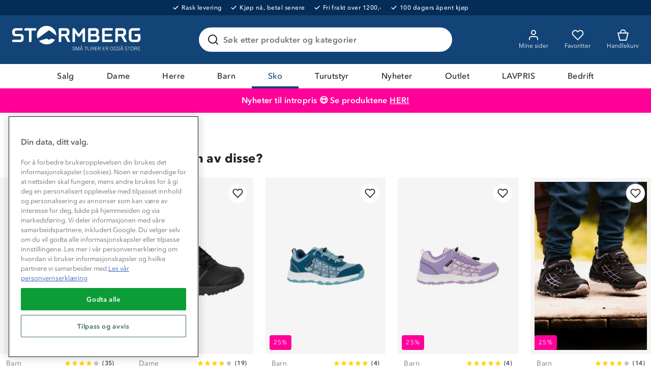

--- FILE ---
content_type: text/html; charset=utf-8
request_url: https://www.stormberg.com/no/sko/tursko/krossdal-vanntett-tursko-11201999056
body_size: 48891
content:

<!DOCTYPE html>
<html lang="nb">
<head>
    <meta charset="utf-8" />
    <meta name="viewport" content="width=device-width, initial-scale=1.0">

        <script type="text/javascript">
            !function (a, b, c, d, e, f, g, h) {
                a.RaygunObject = e, a[e] = a[e] || function () {
                    (a[e].o = a[e].o || []).push(arguments)
                }, f = b.createElement(c), g = b.getElementsByTagName(c)[0],
                    f.async = 1, f.src = d, g.parentNode.insertBefore(f, g), h = a.onerror, a.onerror = function (b, c, d, f, g) {
                        h && h(b, c, d, f, g), g || (g = new Error(b)), a[e].q = a[e].q || [], a[e].q.push({
                            e: g
                        })
                    }
            }(window, document, "script", "//cdn.raygun.io/raygun4js/raygun.min.js", "rg4js");
        </script>
        <script type="text/javascript">
      rg4js('apiKey', 'ag94QPlyE7cvkkdf4zm1g');
      rg4js('enableCrashReporting', true);
      rg4js('setVersion', '10.16.4');
      rg4js('options', {
        ignore3rdPartyErrors: true,
        ignoreAjaxError: true,
        ignoreAjaxAbort: true
      });
        </script>
    <link rel="apple-touch-icon" sizes="180x180" href="/favicons/apple-touch-icon.png">
    <link rel="icon" type="image/png" href="/favicons/favicon-32x32.png" sizes="32x32">
    <link rel="icon" type="image/png" href="/favicons/favicon-16x16.png" sizes="16x16">
    <link rel="manifest" href="/manifest">
    <link rel="mask-icon" href="/favicons/safari-pinned-tab.svg" color="#007e8f">
    <link rel="shortcut icon" href="/favicons/favicon.ico">


    <title>Krossdal vanntett tursko - blå/oransje | Stormberg</title><!-- ssr chunks:  --><link rel="stylesheet" type="text/css" href="/assets/browser.bundle.1510ff7ae888ea5ff398.css" />
<meta name="description" content="Krossdal er en tursko til dame i lav høyde med hurtigsnøring. Yttersåle med god mønsterdybde sikrer godt grep. Blå og oransje i fargen." data-dynamic="1" />
<meta property="og:url" content="https://www.stormberg.com/no/sko/tursko/krossdal-vanntett-tursko-11201999056" data-dynamic="1" />
<meta property="og:type" content="website" data-dynamic="1" />
<meta property="og:title" content="Krossdal vanntett tursko - blå/oransje" data-dynamic="1" />
<meta property="og:description" content="Krossdal er en tursko til dame i lav høyde med hurtigsnøring. Yttersåle med god mønsterdybde sikrer godt grep. Blå og oransje i fargen." data-dynamic="1" />
<meta property="product:condition" content="new" data-dynamic="1" />
<meta property="product:retailer_item_id" content="11201999056375" data-dynamic="1" />
<meta property="product:availability" content="out of stock" data-dynamic="1" />
<meta property="product:price:amount" content="299.0" data-dynamic="1" />
<meta property="product:price:currency" content="NOK" data-dynamic="1" />
<meta property="og:image" content="https://www.stormberg.com/globalassets/productimages/11201999056_2.jpg?ref=992916E5A1" data-dynamic="1" />

                <script>
                if (!('Promise' in window && Promise.prototype.finally)) {
                    document.write('<' + 'script src="/assets/polyfills.bundle.4e821c108956d34ac692.js" onerror="window.rg4js&&window.rg4js(\'send\', new Error(\'Failed to load: /assets/polyfills.bundle.4e821c108956d34ac692.js\'))"></' + 'script>');
                }
                </script>
                <script>
                window.scopeReady = new Promise(function (res, rej) { window.resolveScopeReady = res; window.rejectScopeReady = rej; });
                </script>
            <link rel="canonical" href="/no/sko/tursko/krossdal-vanntett-tursko-11201999056" id="link-canonical" />
<script src="/assets/browser.bundle.b8530e3b8076d2dd1320.js" async></script>
<script src="/assets/vendor.chunk.d2ead94f71ba442c12a4.js" async></script>
<link rel="stylesheet" type="text/css" href="/assets/browser.bundle.1510ff7ae888ea5ff398.css" />


    <style data-glitz>.a{min-height:100vh}.b{display:-webkit-box;display:-moz-box;display:-ms-flexbox;display:-webkit-flex;display:flex}.c{flex-direction:column;-webkit-box-orient:vertical;-webkit-box-direction:normal}.d{background-color:white}.e{letter-spacing:0.4px}.f{font-family:inherit}.g{font-size:inherit}.h{font-style:inherit}.i{font-variant:inherit}.j{font-weight:inherit}.k{border-left-width:0}.l{border-right-width:0}.m{border-top-width:0}.n{border-bottom-width:0}.o{padding-left:0}.p{padding-right:0}.q{padding-top:0}.r{padding-bottom:0}.s{-webkit-user-select:none;-moz-user-select:none;-ms-user-select:none;user-select:none}.t{text-decoration:none}.u{text-align:inherit}.v{background-color:transparent;background-color:initial}.w{cursor:pointer}.x{color:white}.y{position:absolute}.z{top:0}.a0{left:16px}.a1{transform:translate(0, -100%)}.a2{opacity:0}.a3{pointer-events:none}.ab{background-color:#032C56}.ac{font-size:12px}.ae{line-height:14px}.af{font-weight:500}.ag{letter-spacing:0.04em}.ah{justify-content:center;-webkit-box-pack:center}.ai{align-items:center;-webkit-box-align:center}.aj{padding-top:8px}.ak{padding-bottom:8px}.al{order:0}.an{color:inherit}.ao{text-decoration:inherit}.ar{max-width:100%}.as{transition-property:opacity;-webkit-transition-property:opacity;-moz-transition-property:opacity}.at{transition-duration:300ms}.au{transition-timing-function:ease-in}.av{margin-left:6px}.aw{margin-right:18px}.ax{white-space:nowrap}.ay{position:relative}.az{border-left-width:2px}.b0{border-left-style:solid}.b1{border-right-width:2px}.b2{border-right-style:solid}.b3{border-top-width:2px}.b4{border-top-style:solid}.b5{border-bottom-width:2px}.b6{border-bottom-style:solid}.b7{background-color:#D90005}.b8{border-left-color:#C40005}.b9{border-right-color:#C40005}.ba{border-top-color:#C40005}.bb{border-bottom-color:#C40005}.bc{padding-left:8px}.bd{padding-right:8px}.be{margin-top:16px}.bf{border-radius:4px}.bg{width:-webkit-fit-content;width:-moz-fit-content;width:fit-content}.bh{text-align:center}.bi{background-color:#134477}.bj{margin-left:auto}.bk{margin-right:auto}.bl{max-width:calc(100vw - 48px)}.bm{width:1366px}.bn{height:96px}.bo{display:-ms-grid;display:grid}.bp{justify-items:center}.bq{grid-column-gap:32px}.br{grid-template-columns:minmax(max-content, 1fr) minmax(auto, 498px) minmax(max-content, 1fr);-ms-grid-columns:minmax(max-content, 1fr) minmax(auto, 498px) minmax(max-content, 1fr)}.bs{width:258px}.bt{justify-self:start;-ms-grid-column-align:start}.bu{display:block}.bv{width:100%}.bw{height:auto}.bx{-webkit-filter:drop-shadow(0 2px 4px rgba(0, 0, 0, .1)) drop-shadow(0 2px 8px rgba(0, 0, 0, .05));filter:drop-shadow(0 2px 4px rgba(0, 0, 0, .1)) drop-shadow(0 2px 8px rgba(0, 0, 0, .05))}.by{transition-duration:200ms}.bz{transition-timing-function:ease-out}.c0{top:110%}.c1{z-index:7}.c2{padding-top:16px}.c3{padding-bottom:16px}.c4{background-color:#FFFFFF}.c5{border-radius:8px}.c6{border-left-width:1px}.c7{border-left-color:#BEBEBE}.c8{border-right-width:1px}.c9{border-right-color:#BEBEBE}.ca{border-top-width:1px}.cb{border-top-color:#BEBEBE}.cc{border-bottom-width:1px}.cd{border-bottom-color:#BEBEBE}.ce{text-transform:inherit}.cf{transition-property:color, background-color, border-color;-webkit-transition-property:color, background-color, border-color;-moz-transition-property:color, background-color, border-color}.d0{line-height:1.5}.d1{height:48px}.d2{padding-top:12px}.d3{padding-bottom:12px}.d4{font-size:16px}.d5{min-width:48px}.d6{border-radius:100%}.d7{display:none}.d8{overflow:hidden}.d9{text-overflow:ellipsis}.da{opacity:1}.db{transform:scale(1)}.dc{transition-property:opacity, transform;-webkit-transition-property:opacity, transform;-moz-transition-property:opacity, transform}.dd{margin-bottom:0}.de{outline-width:0}.df{display:-webkit-inline-box;display:-moz-inline-box;display:-ms-inline-flexbox;display:-webkit-inline-flex;display:inline-flex}.dg{margin-top:0}.dh{transition-property:background;-webkit-transition-property:background;-moz-transition-property:background}.dl{color:#222222}.dm{border-radius:24px}.dn{border-left-color:#215F96}.do{border-right-color:#215F96}.dp{border-top-color:#215F96}.dq{border-bottom-color:#215F96}.dr{padding-left:16px}.ds{padding-right:16px}.ek{width:1em}.el{height:1em}.em{font-size:1.5em}.en{stroke-width:2}.eo{stroke:#222}.ep{margin-right:8px}.eq{min-width:24px}.er{cursor:-webkit-text;cursor:text}.es{flex-grow:1;-webkit-box-flex:1}.et{flex-shrink:1}.eu{left:0}.ev{transform-origin:left top}.ew{color:#969696}.ex{transition-property:transform, top;-webkit-transition-property:transform, top;-moz-transition-property:transform, top}.ey{transition-timing-function:ease-in-out}.ez{color:#737373}.f0{font-weight:600}.f1{line-height:1.6}.f2{transition-duration:0ms}.f3{background-color:transparent}.f4{cursor:inherit}.f6{transition-property:color;-webkit-transition-property:color;-moz-transition-property:color}.f7{flex-shrink:0}.f8{height:56px}.f9{font-weight:700}.fa{right:16px}.fb{max-width:24px}.fc{max-height:24px}.fd{min-width:0}.fe{stroke:#222222}.ff{justify-self:end;-ms-grid-column-align:end}.fg{margin-left:-32px}.fh{padding-left:32px}.fm{border-radius:0}.fn{color:#FAFAFA}.fq{font-weight:400}.fr{max-height:48px}.fs{padding-right:32px}.gp{color:#134377}.gr{order:2}.gs{background-color:#FF0099}.gt{background-color:#ff0099}.gu{color:#ffffff}.gv{width:768px}.gw{flex-direction:row;-webkit-box-orient:horizontal;-webkit-box-direction:normal}.gx{text-decoration:underline}.gy{order:5}.gz{background-color:#134377}.h0{flex-wrap:wrap;-webkit-box-lines:multiple}.h1{order:3}.h2{height:0}.h3{transition-property:height;-webkit-transition-property:height;-moz-transition-property:height}.h4{height:-webkit-fit-content;height:-moz-fit-content;height:fit-content}.h5{background-color:#EFF6E7}.h6{font-size:14px}.h7{border-bottom-color:#D1D1D1}.h8{border-radius:100vh}.h9{width:24px}.ha{height:24px}.hb{background-color:#477E20}.hd{margin-left:8px}.he{min-height:1px}.hf{height:1px}.hg{bottom:0}.hh{margin-left:0}.hi{margin-right:0}.hj{list-style:none}.hm{min-height:52px}.hn{color:#215F96}.hs{height:52px}.i1{font-weight:bold}.i2{line-height:1.2}.i3{font-size:24px}.i4{margin-top:24px}.i5{margin-bottom:24px}.i6{margin-bottom:32px}.i7{grid-template-columns:repeat(5, minmax(0, 1fr));-ms-grid-columns:repeat(5, minmax(0, 1fr))}.i8{grid-column-gap:24px}.ie{background-color:#F5F5F5}.if{margin-bottom:8px}.ii{mix-blend-mode:multiply}.ij{height:100%}.ik{object-position:center}.il{object-fit:contain}.im{left:8px}.in{top:4px}.io{bottom:4px}.ir{height:37px}.is{min-width:37px}.it{top:12px}.iu{right:12px}.iv{padding-left:12px}.iw{padding-right:12px}.ix{justify-content:space-between;-webkit-box-pack:justify}.iy{grid-template-columns:auto auto;-ms-grid-columns:auto auto}.iz{grid-column-gap:4px}.j0{justify-content:start;-webkit-box-pack:start}.j1{height:20px}.j2{align-items:start;-webkit-box-align:start}.j3{justify-content:end;-webkit-box-pack:end}.j4{margin-right:2px}.j5{line-height:20px}.j6{font-weight:normal}.j7{display:-webkit-box}.j8{-webkit-box-orient:vertical}.j9{-webkit-line-clamp:2}.ja{align-self:flex-start}.jb{line-height:13px}.jc{letter-spacing:0.1em}.jd{z-index:1}.je{margin-bottom:4px}.jf{color:#FFFFFF}.jg{color:#FF0099}.jh{text-decoration:line-through}.ji{grid-template-columns:minmax(0, 6fr) minmax(0, 5fr);-ms-grid-columns:minmax(0, 6fr) minmax(0, 5fr)}.jj{-webkit-column-gap:48px;column-gap:48px}.jk{order:1}.jl{grid-column-gap:16px}.jm{grid-template-columns:105px 1fr;-ms-grid-columns:105px 1fr}.jo{right:0}.jp{touch-action:manipulation}.l0{flex-grow:0;-webkit-box-flex:0}.l1{flex-basis:auto}.l2{max-height:897px}.l3{top:16px}.l4{bottom:unset}.l5{margin-top:4px}.l6{margin-bottom:12px}.l7{color:black}.l8{justify-content:normal;-webkit-box-pack:normal}.l9{font-size:20px}.la{text-transform:uppercase}.lb{grid-column-gap:12px}.lc{min-width:100%}.ld{margin-left:-8px}.le{margin-bottom:-8px}.lf{min-height:72px}.lg{height:72px}.lh{width:72px}.li{padding-left:4px}.lj{padding-right:4px}.lk{padding-top:4px}.ll{padding-bottom:4px}.ln{box-shadow:none}.lo{border-left-color:black}.lp{border-right-color:black}.lq{border-top-color:black}.lr{border-bottom-color:black}.ls{grid-row-gap:8px}.lt{grid-template-columns:1fr 40%;-ms-grid-columns:1fr 40%}.lu{color:#585858}.lv{background-color:#E1E1E1}.lw{cursor:default}.lx{border-left-color:#E1E1E1}.ly{border-right-color:#E1E1E1}.lz{border-top-color:#E1E1E1}.m0{border-bottom-color:#E1E1E1}.m1{padding-left:24px}.m2{padding-right:24px}.m3{stroke:#585858}.m4{position:fixed}.m5{z-index:6}.m6{will-change:transform}.m7{transform:translateY(100%)}.m8{transition-property:transform;-webkit-transition-property:transform;-moz-transition-property:transform}.m9{transition-timing-function:ease}.ma{max-width:75%}.mb{align-items:baseline;-webkit-box-align:baseline}.mc{grid-template-columns:1fr 1fr;-ms-grid-columns:1fr 1fr}.md{grid-template-rows:auto auto;-ms-grid-rows:auto auto}.me{grid-template-columns:54px auto;-ms-grid-columns:54px auto}.mf{align-self:center;-ms-grid-row-align:center}.mg{height:32px}.mh{width:32px}.mi{grid-template-rows:auto auto auto;-ms-grid-rows:auto auto auto}.mj{grid-gap:4px}.mk{fill:#af0917}.ml{color:#af0917}.mm{height:8px}.mn{width:8px}.mo{display:inline}.mp{margin-top:32px}.mq{padding-bottom:20px}.mr{padding-top:20px}.mv{background-color:inherit}.mw{will-change:height}.n3{margin-left:32px}.n4{transform:rotate(180deg)}.n5{height:300px}.n6{background-color:#f9f9f9}.n7{flex-basis:0}.n9{width:1600px}.na{background-color:#FF9900}.nb{width:14px}.nc{height:14px}.nd{border-radius:50%}.nf{background-color:#515A4E}.ng{background-color:#343333}.nh{padding-bottom:32px}.ni{background-color:#FAFAFA}.nj{background-image:url(/assets/mountain-forest.408589e538458f8ddd18114f6279f0d9.svg)}.nk{background-repeat:no-repeat}.nl{background-position:bottom}.nm{background-size:100%}.nn{order:4}.no{padding-left:48px}.np{padding-right:48px}.nq{grid-template-columns:repeat(4, 1fr);-ms-grid-columns:repeat(4, 1fr)}.nr{padding-top:24px}.ns{padding-bottom:24px}.nt{grid-template-columns:repeat(auto-fit, 40px);-ms-grid-columns:repeat(auto-fit, 40px)}.nu{-webkit-column-gap:12px;column-gap:12px}.nx{width:40px}.ny{height:40px}.nz{min-width:40px}.o0{stroke-width:1.5}.o1{margin-bottom:20px}.o2{margin-left:16px}.o3{margin-right:16px}.o4{width:80px}.o5{width:60px}.o6{width:37px}.o7{left:50%}.o8{transform:translateX(-50%)}.a4:focus{outline-width:0}.a5:focus{outline-style:solid}.a6:focus{outline-color:#222222;outline-color:-webkit-focus-ring-color}.a7:focus{transform:translate(0, 0)}.a8:focus{z-index:5}.a9:focus{opacity:0}.aa:focus{pointer-events:none}.am:focus{outline-color:white;outline-color:-webkit-focus-ring-color}.cz:focus{overflow:visible}.fo:focus{text-decoration:inherit}.fp:focus{color:inherit}.g7:focus{color:#134377}.g8:focus{text-shadow:0.5px 0 0 #134377}.hc:focus{color:transparent}.hx:focus{text-decoration:underline}.ap:hover{color:inherit}.aq:hover{text-decoration:underline}.fi:hover{text-decoration:inherit}.g4:hover{color:#134377}.cg:focus:after{content:""}.ch:focus:after{position:absolute}.ci:focus:after{top:-6px}.cj:focus:after{left:-6px}.ck:focus:after{bottom:-6px}.cl:focus:after{right:-6px}.cm:focus:after{border-left-width:2px}.cn:focus:after{border-left-style:solid}.co:focus:after{border-left-color:#215F96}.cp:focus:after{border-right-width:2px}.cq:focus:after{border-right-style:solid}.cr:focus:after{border-right-color:#215F96}.cs:focus:after{border-top-width:2px}.ct:focus:after{border-top-style:solid}.cu:focus:after{border-top-color:#215F96}.cv:focus:after{border-bottom-width:2px}.cw:focus:after{border-bottom-style:solid}.cx:focus:after{border-bottom-color:#215F96}.cy:focus:after{border-radius:8px}.g9:focus:after{top:0}.ga:focus:after{left:0}.gb:focus:after{bottom:0}.gc:focus:after{right:0}.gd:focus:after{border-radius:0}.ge:focus:after{border-left-width:0}.gf:focus:after{border-left-style:none}.gg:focus:after{border-left-color:transparent}.gh:focus:after{border-right-width:0}.gi:focus:after{border-right-style:none}.gj:focus:after{border-right-color:transparent}.gk:focus:after{border-top-width:0}.gl:focus:after{border-top-style:none}.gm:focus:after{border-top-color:transparent}.gn:focus:after{border-bottom-width:4px}.go:focus:after{border-bottom-color:#134377}.di:focus-within{outline-width:0}.dj:focus-within{outline-style:solid}.dk:focus-within{outline-color:white;outline-color:-webkit-focus-ring-color}.dt:before{position:absolute}.du:before{content:""}.dv:before{top:0}.dw:before{bottom:0}.dx:before{left:0}.dy:before{right:0}.dz:before{border-radius:100px}.e0:before{border-left-width:1px}.e1:before{border-left-style:solid}.e2:before{border-right-width:1px}.e3:before{border-right-style:solid}.e4:before{border-top-width:1px}.e5:before{border-top-style:solid}.e6:before{border-bottom-width:1px}.e7:before{border-bottom-style:solid}.e8:before{border-left-color:transparent}.e9:before{border-right-color:transparent}.ea:before{border-top-color:transparent}.eb:before{border-bottom-color:transparent}.ig:before{float:left}.ih:before{padding-top:150%}.lm:before{padding-top:100%}.ec:active:before{border-left-color:#215F96}.ed:active:before{border-right-color:#215F96}.ee:active:before{border-top-color:#215F96}.ef:active:before{border-bottom-color:#215F96}.eg:focus-within:before{border-left-color:#215F96}.eh:focus-within:before{border-right-color:#215F96}.ei:focus-within:before{border-top-color:#215F96}.ej:focus-within:before{border-bottom-color:#215F96}.f5:invalid{box-shadow:none}.fj:active{color:inherit}.fk:active{text-decoration:inherit}.g6:active{color:#134377}.hz:active{text-decoration:underline}.ft::after{content:""}.fu::after{position:absolute}.fv::after{right:0}.fw::after{bottom:0}.fx::after{width:100%}.fy::after{border-bottom-width:4px}.fz::after{border-bottom-style:solid}.g0::after{border-bottom-color:transparent}.g1::after{transition-property:border-color;-webkit-transition-property:border-color;-moz-transition-property:border-color}.g2::after{transition-duration:200ms}.g3::after{transition-timing-function:ease-out}.gq::after{border-bottom-color:#134377}.g5:hover::after{border-bottom-color:#134377}.hk:empty:before{content:" "}.hl:empty:before{white-space:pre}.ht:after{content:"  /  "}.hu:after{white-space:pre}.hv:after{font-weight:600}.k9:after{content:""}.ka:after{pointer-events:none}.kb:after{position:absolute}.kc:after{top:0}.kd:after{left:0}.ke:after{right:0}.kf:after{bottom:0}.kg:after{border-left-width:1px}.kh:after{border-left-color:#215F96}.ki:after{border-left-style:solid}.kj:after{border-right-width:1px}.kk:after{border-right-color:#215F96}.kl:after{border-right-style:solid}.km:after{border-top-width:1px}.kn:after{border-top-color:#215F96}.ko:after{border-top-style:solid}.kp:after{border-bottom-width:1px}.kq:after{border-bottom-color:#215F96}.kr:after{border-bottom-style:solid}.ks:after{border-left-width:0}.kt:after{border-left-color:transparent}.ku:after{border-right-width:0}.kv:after{border-right-color:transparent}.kw:after{border-top-width:0}.kx:after{border-top-color:transparent}.ky:after{border-bottom-width:0}.kz:after{border-bottom-color:transparent}.mx:after{height:8px}.my:after{width:8px}.mz:after{border-radius:100%}.n0:after{background-color:#134377}.n1:after{top:6px}.n2:after{left:12px}.hw:hover:hover{color:#222222}.hy:focus:hover{color:#222222}.i0:active:hover{color:#222222}.jq:focus:before{content:""}.jr:focus:before{pointer-events:none}.js:focus:before{position:absolute}.jt:focus:before{top:0}.ju:focus:before{left:0}.jv:focus:before{right:0}.jw:focus:before{bottom:0}.jx:focus:before{border-left-width:2px}.jy:focus:before{border-left-color:#215F96}.jz:focus:before{border-left-style:solid}.k0:focus:before{border-right-width:2px}.k1:focus:before{border-right-color:#215F96}.k2:focus:before{border-right-style:solid}.k3:focus:before{border-top-width:2px}.k4:focus:before{border-top-color:#215F96}.k5:focus:before{border-top-style:solid}.k6:focus:before{border-bottom-width:2px}.k7:focus:before{border-bottom-color:#215F96}.k8:focus:before{border-bottom-style:solid}.ms:first-child{border-top-width:0}.mt:first-child{border-top-color:#BEBEBE}.mu:first-child{border-top-style:solid}.ne:first-child{margin-left:0}.n8:not(:first-child){margin-left:24px}</style><style data-glitz media="(hover: hover)">.fl:hover{text-decoration:none}.ip:hover{color:black}.iq:hover{background-color:#F5F5F5}.nv:hover{color:white}.nw:hover{background-color:#215F96}</style><style data-glitz media="(min-width: 320px)">.ho{flex-wrap:nowrap;-webkit-box-lines:nowrap}.hp{overflow-x:auto}.hq{white-space:nowrap}.hr{-webkit-overflow-scrolling:touch}</style><style data-glitz media="(min-width: 768px)">.jn{grid-template-columns:105px 1fr;-ms-grid-columns:105px 1fr}</style><style data-glitz media="(min-width: 1024px)">.i9{transition-property:box-shadow;-webkit-transition-property:box-shadow;-moz-transition-property:box-shadow}.ia{transition-duration:200ms}.ib{transition-timing-function:ease-out}.ic{will-change:box-shadow}.id:hover{box-shadow:0px 0px 20px 5px #E1E1E1}</style>
<!-- Google Tag Manager -->
<script>(function(w,d,s,l,i){w[l]=w[l]||[];w[l].push({'gtm.start':
new Date().getTime(),event:'gtm.js'});var f=d.getElementsByTagName(s)[0],
j=d.createElement(s),dl=l!='dataLayer'?'&l='+l:'';j.async=true;j.src=
'https://www.googletagmanager.com/gtm.js?id='+i+dl;f.parentNode.insertBefore(j,f);
})(window,document,'script','dataLayer','GTM-TJFS9LR');</script>
<!-- End Google Tag Manager -->    <script src='https://returns.consignor.com/returnforms/script/NOR' type='text/javascript'></script>
<!-- The following language codes are available in place of 'ENG' above: ENG, DAN, NOR, SWE, FIN, DEU, FRA, ITA, SPA, POL, CES, NLD. -->
<script type='text/javascript'>
	ConsignorReturnform.ReturnformId = '722620cbf418c4dda3ab19c1ac343dc2b3f9f449';
</script>
<link rel='stylesheet' href='https://returns.consignor.com/css/returnform.css'>
<style type='text/css'>
	/* Insert custom CSS here to change the form styles */
</style></head>
<body>
<!-- Google Tag Manager (noscript) -->
<noscript><iframe src="https://www.googletagmanager.com/ns.html?id=GTM-TJFS9LR"
height="0" width="0" style="display:none;visibility:hidden"></iframe></noscript>
<!-- End Google Tag Manager (noscript) -->

  <div id="container"><div class="a b c d e"><button type="button" class="f g h i j k l m n o p q r s t u v w x y z a0 a1 a2 a3 a4 a5 a6 a7 a8 a9 aa">Skip to content</button><div class="x ab b ac ae af ag ah ai aj ak al"><div><a class="a4 a5 am b an ao ap aq" data-scope-link="true" href="/no/kundeservice/levering-og-frakt"><img width="11" class="ar as at au a2"/><div class="av aw ax">Rask levering</div></a></div><div><a class="a4 a5 am b an ao ap aq" data-scope-link="true" href="/no/kundeservice/ofte-stilte-sporsmal#faktura"><img width="11" class="ar as at au a2"/><div class="av aw ax">Kjøp nå, betal senere</div></a></div><div><a class="a4 a5 am b an ao ap aq" data-scope-link="true" href="/no/kundeservice/levering-og-frakt"><img width="11" class="ar as at au a2"/><div class="av aw ax">Fri frakt over 1200,-</div></a></div><div><a class="a4 a5 am b an ao ap aq" data-scope-link="true" href="/no/kundeservice/bytte-og-returer"><img width="11" class="ar as at au a2"/><div class="av aw ax">100 dagers åpent kjøp</div></a></div></div><header class="ay al"><div><noscript class="az b0 b1 b2 b3 b4 b5 b6 x b7 b8 b9 ba bb bc bd aj ak be bf bg bh">Din nettleser har ikke JavaScript aktivert, som trengs for å bruke denne siden</noscript><div class="x bi"><div class="bj bk bl bm bn ay bo ai bp bq br"><a tabindex="0" aria-label="Gå till startsidan" class="a4 a5 am bs bt" data-scope-link="true" href="/no"><svg class="bu bv bw" viewBox="0 0 180 38" fill="#FFF"><path d="M157.07 28.89l.32.23.24.31.17.38-.39.14-.25-.31-.24-.25-.25-.18-.26-.1-.26-.04-.37.04-.31.13-.24.19-.15.26-.05.33.3.59.73.35.86.31.72.47.3.82-.08.52-.23.4-.36.29-.48.17-.56.06-.54-.05-.43-.15-.35-.26-.28-.37-.22-.47.43-.15.16.39.21.3.27.21.35.13.42.04.4-.04.34-.13.26-.21.17-.3.06-.36-.3-.65-.72-.37-.85-.3-.71-.45-.3-.78.07-.47.22-.37.33-.28.43-.16.52-.06.49.05.41.15zm-10.33 0l.32.23.25.31.16.38-.39.14-.24-.31-.25-.25-.25-.18-.26-.1-.25-.04-.38.04-.31.13-.23.19-.15.26-.06.33.31.59.72.35.86.31.72.47.3.82-.08.52-.23.4-.36.29-.47.17-.57.06-.54-.05-.43-.15-.35-.26-.28-.37-.22-.47.43-.15.16.39.21.3.27.21.35.13.42.04.4-.04.34-.13.26-.21.17-.3.06-.36-.3-.65-.71-.37-.86-.3-.71-.45-.3-.78.07-.47.22-.37.33-.28.44-.16.51-.06.49.05.41.15zm-42.72 3.72l.16.45.27.31.39.19.53.06.53-.06.42-.19.3-.31.18-.45.06-.58v-3.25h.46v3.18l-.07.7-.22.56-.38.42-.55.27-.73.09-.73-.09-.52-.27-.35-.42-.2-.56-.06-.7v-3.18h.46v3.25l.05.58zm-18.88-3.72l.32.23.24.31.17.38-.4.14-.24-.31-.25-.25-.25-.18-.25-.1-.26-.04-.37.04-.31.13-.24.19-.15.26-.05.33.3.59.72.35.86.31.72.47.31.82-.09.52-.23.4-.36.29-.47.17-.56.06-.54-.05-.44-.15-.35-.26-.27-.37-.22-.47.43-.15.16.39.21.3.27.21.34.13.43.04.4-.04.34-.13.26-.21.17-.3.06-.36-.3-.65-.72-.37-.85-.3-.72-.45-.3-.78.08-.47.21-.37.34-.28.43-.16.51-.06.5.05.41.15zm81.03.5l.42.84.15 1.12-.15 1.12-.42.83-.66.52-.88.18-.88-.18-.67-.52-.42-.83-.14-1.12.14-1.12.42-.84.67-.52.88-.17.88.17.66.52zm-28.19 0l.42.84.15 1.12-.15 1.12-.42.83-.67.52-.88.18-.87-.18-.67-.52-.42-.83-.15-1.12.15-1.12.42-.84.66-.52.88-.17.88.17.67.52zm4.18-.55l.32.2.28.28.23.39.18.49-.44.09-.14-.38-.18-.31-.22-.24-.24-.16-.28-.1-.32-.03-.45.07-.4.21-.32.34-.23.46-.15.57-.05.67.05.67.13.55.24.43.31.32.41.19.49.07.4-.05.34-.13.28-.2.21-.29.13-.36.05-.42v-.12l-.01-.05v-.05l-.01-.05h-1.39v-.39h1.83v2.4h-.4v-.63h-.02l-.15.2-.19.18-.23.14-.26.11-.28.06-.3.03-.64-.08-.52-.23-.41-.37-.29-.52-.17-.64-.06-.77.06-.77.17-.66.29-.53.41-.4.51-.25.62-.09.43.04.38.11zm-52.71 4.54l1.53-4.6h.76v5.14h-.44v-4.8h-.02l-1.62 4.8h-.46l-1.64-4.8h-.01v4.8h-.43v-5.14h.78l1.53 4.6h.02zm81.41-4.25l.35.43.11.6-.08.48-.22.37-.35.28-.45.18 1.31 2.44h-.52l-1.25-2.34h-1.43v2.34h-.46v-5.13h1.51l.88.09.6.26zm-10.3.04v4.74h-.46v-4.74h-1.6v-.39h3.65v.39h-1.59zm-8.74 4.74l-.56-1.68h-2.05l-.56 1.68h-.46l1.71-5.13h.68l1.72 5.13h-.48zm-20.53-4.78l.35.43.11.6-.08.48-.22.37-.35.28-.45.18 1.31 2.44h-.52l-1.25-2.34h-1.43v2.34h-.46v-5.13h1.51l.88.09.6.26zm-10.57 0l.35.43.11.6-.07.48-.23.37-.34.28-.45.18 1.31 2.44h-.53l-1.24-2.34h-1.43v2.34h-.46v-5.13h1.51l.87.09.6.26zm-8.93 0l.35.43.11.6-.07.48-.23.37-.34.28-.45.18 1.31 2.44h-.53l-1.24-2.34h-1.43v2.34h-.46v-5.13h1.51l.87.09.6.26zm-10.82.04v4.74h-.45v-4.74h-1.6v-.39h3.65v.39h-1.6zm-4.6 4.74l-.56-1.68h-2.05l-.56 1.68h-.46l1.71-5.13h.68l1.72 5.13h-.48zm76.75-4.75v1.88h1.86v.39h-1.86v2.09h2.72v.39h-3.18v-5.13h3.04v.38h-2.58zm-48.51 0v1.88h1.86v.39h-1.86v2.09h2.72v.39h-3.18v-5.13h3.04v.38h-2.58zm-10.56 0v1.88h1.86v.39h-1.86v2.09h2.72v.39h-3.18v-5.13h3.04v.38h-2.58zm49.38.52l-.34.71-.12.96.12.95.34.72.52.45.68.15.67-.15.52-.45.34-.72.12-.95-.12-.96-.34-.71-.52-.45-.67-.16-.68.16-.52.45zm-28.19 0l-.34.71-.12.96.12.95.34.72.52.45.67.15.67-.15.53-.45.34-.72.12-.95-.12-.96-.34-.71-.53-.45-.67-.16-.67.16-.52.45zm-41.37 2.16h1.82l-.9-2.74h-.02l-.9 2.74zm55.46 0h1.81l-.9-2.74h-.02l-.89 2.74zm-40.07-.66h1.14l.6-.09.44-.21.26-.3.08-.41-.12-.53-.33-.3-.45-.14-.5-.03h-1.12v2.01zm8.94 0h1.13l.61-.09.43-.21.26-.3.09-.41-.13-.53-.33-.3-.45-.14-.49-.03h-1.12v2.01zm10.56 0h1.14l.6-.09.44-.21.26-.3.08-.41-.12-.53-.33-.3-.45-.14-.5-.03h-1.12v2.01zm39.57 0h1.14l.6-.09.44-.21.26-.3.09-.41-.13-.53-.33-.3-.45-.14-.5-.03h-1.12v2.01zm-73.01-3.97l.16.23.05.27-.05.29-.16.22-.23.15-.3.06-.29-.06-.24-.15-.15-.23-.06-.28.06-.28.15-.22.24-.15.29-.06.3.06.23.15zm55.45 0l.16.23.06.27-.06.29-.16.22-.23.15-.29.06-.3-.06-.23-.15-.16-.23-.05-.28.05-.28.16-.22.23-.15.3-.06.29.06.23.15zm-56.33.17l-.1.15-.04.18.04.19.1.15.15.1.2.04.2-.04.16-.1.1-.15.03-.19-.03-.18-.1-.15-.16-.1-.2-.04-.2.04-.15.1zm55.45 0l-.1.15-.03.18.03.19.1.15.16.1.2.04.19-.04.16-.1.1-.15.04-.19-.04-.18-.1-.15-.16-.1-.19-.04-.2.04-.16.1zm-91.96-7.07l-.97 1.14-1.1 1.03-1.22.9-1.32.77-1.42.61-1.5.45-1.57.28-1.63.1-1.4-.07-1.35-.21-1.3-.33-1.24-.45-1.19-.57-1.11-.67-1.03-.77-.95-.87-.86-.95 10.4-3.18 2.47 1.38.13.06.14.04.15.03.18.02h.18l.21-.02.22-.03.24-.04.25-.06 2.47-1.38 4.95 1.54-.83 1.25zm116.25-17.1h.17l.14.01.14.01.11.01.1.02.09.02.08.04.06.04.05.05.05.06.03.07.03.08.02.1.01.1.01.13.01.13v1.07l-.01.11-.02.1-.03.11-.04.1-.04.09-.05.09-.06.09-.06.08-.07.08-.07.07-.09.06-.08.06-.09.05-.1.05-.1.04-.11.04-.11.02-.11.02-.12.01-.12.01h-8.51l-.13.01-.13.03-.12.03-.13.04-.12.05-.12.05-.11.07-.11.08-.11.08-.1.09-.09.1-.09.11-.08.12-.07.12-.06.13-.05.14-.04.15-.03.16-.02.16-.01.18v8.95l.01.17.02.16.03.16.04.15.05.14.06.13.07.13.08.12.09.1.09.1.1.1.11.08.11.07.11.07.12.06.12.05.13.04.12.03.13.02.13.01.13.01h4.96l.17-.01.15-.02.16-.03.15-.04.14-.05.15-.06.13-.07.13-.09.12-.09.12-.09.1-.11.1-.11.09-.13.09-.12.07-.14.06-.13.05-.15.05-.15.03-.15.01-.16.01-.16v-2.65h-3.08l-.12-.01-.11-.02-.12-.02-.1-.03-.1-.03-.1-.04-.09-.05-.09-.05-.08-.06-.07-.07-.07-.07-.07-.08-.05-.08-.05-.09-.04-.1-.04-.11-.03-.11-.02-.12-.01-.12v-1.08l.01-.14.01-.12.01-.11.02-.1.03-.08.04-.07.04-.06.06-.05.06-.04.07-.03.09-.03.1-.02.12-.01.13-.01.15-.01h5.67l.11.02.11.02.11.03.1.03.1.05.1.05.09.06.09.06.08.07.08.08.07.08.07.09.06.09.05.1.04.1.04.1.03.11.02.11.02.11v5.14l-.01.15-.01.15-.01.14-.01.14-.02.15-.03.13-.02.14-.03.14-.03.13-.04.13-.04.13-.04.13-.04.12-.05.12-.05.12-.06.12-.06.11-.06.12-.06.11-.07.11-.06.09-.07.1-.07.09-.07.1-.07.09-.08.08-.08.09-.08.08-.09.09-.08.08-.09.07-.09.08-.1.07-.09.07-.1.07-.1.07-.11.06-.1.06-.11.06-.11.06-.11.05-.1.04-.1.05-.1.04-.1.03-.1.04-.1.03-.1.03-.11.03-.1.02-.1.03-.11.02-.11.02-.1.01-.11.02-.1.01-.11.01-.11.01-.11.01h-6.7l-.34-.01-.34-.03-.33-.06-.33-.09-.33-.1-.31-.13-.31-.15-.3-.18-.29-.19-.27-.22-.26-.23-.24-.26-.22-.27-.2-.3-.18-.31-.16-.34-.13-.35-.11-.37-.08-.39-.04-.4-.02-.42V8.02l.02-.43.04-.4.08-.39.11-.37.13-.35.16-.33.18-.32.2-.29.22-.28.24-.26.26-.23.27-.22.29-.19.3-.18.31-.15.31-.12.33-.11.33-.08.33-.06.34-.04.34-.01h9.35zm-59.49.01l.18.01.18.03.19.02.18.04.17.04.18.05.17.06.18.06.16.07.17.08.16.08.31.19.29.21.27.24.24.25.22.28.2.29.17.32.15.33.12.36.1.37.07.39.04.41.01.42v2.06l-.03.26-.05.26-.07.27-.08.25-.11.26-.14.25-.15.23-.18.23-.21.21-.23.2-.25.18-.29.16.35.11.32.14.31.16.29.2.26.22.25.24.21.27.19.28.15.31.13.32.09.34.06.35.01.36v2l-.03.57-.11.54-.17.52-.23.49-.29.45-.35.41-.39.37-.44.32-.48.28-.52.21-.55.17-.58.1-.6.03h-9.64l-.27-.01-.23-.01-.18-.02-.15-.04-.11-.07-.09-.08-.06-.11-.04-.15-.03-.18-.01-.22V4.49l.01-.17.03-.15.05-.15.06-.14.09-.13.1-.12.11-.1.13-.1.14-.08.15-.06.16-.04.16-.03.18-.01h9.06l.18.01zm-40.28-.01l.15.01.14.02.14.02.14.02.14.02.15.03.13.04.14.04.14.04.13.05.14.05.13.06.13.06.12.07.29.17.27.19.24.2.22.22.21.23.18.24.16.25.14.26.13.27.1.28.09.28.07.29.06.29.04.29.02.29.01.29v1.84l-.01.36-.03.35-.05.32-.07.32-.08.3-.11.29-.12.28-.15.26-.17.26-.18.24-.21.23-.23.22-.25.21-.27.2-.3.19-.31.18-.02.01-.02.01-.03.01-.02.02-.02.01-.03.01-.02.01-.03.01-.02.02-.03.01-.03.01-.02.02-.03.01-.03.01-.03.02-.03.01h-.01l3.85 7.57.02.05.01.06.01.06.01.06-.01.07-.01.07-.01.06-.03.07-.03.06-.04.05-.05.06-.06.04-.07.04-.08.03-.09.01-.1.01h-1.67l-.24-.01-.22-.02-.2-.04-.17-.05-.17-.06-.14-.07-.13-.09-.12-.09-.11-.11-.1-.11-.09-.13-.09-.13-.08-.13-.08-.14-.08-.15-.07-.15-1.01-2-.79-1.55-.27-.54-.53-1.04-.25-.48-.42-.84h-4.56v6.71l-.01.23v.2l-.02.17-.02.14-.03.12-.05.1-.06.07-.08.06-.1.05-.12.03-.14.02-.17.02h-.2l-.23.01h-.82l-.15-.01-.15-.03-.15-.03-.13-.06-.13-.06-.13-.08-.11-.09-.11-.1-.09-.1-.09-.12-.07-.12-.06-.13-.05-.13-.04-.14-.02-.13-.01-.14V4.35l.02-.14.04-.12.04-.12.05-.11.07-.11.08-.1.08-.09.1-.08.1-.07.11-.06.13-.05.12-.04.14-.03.14-.02h9.4zm77.61 0l.15.01.14.02.14.02.14.02.15.02.14.03.13.04.14.04.14.04.13.05.14.05.13.06.13.06.12.07.29.17.27.19.24.2.22.22.21.23.18.24.16.25.14.26.13.27.1.28.09.28.07.29.06.29.04.29.02.29.01.29v1.84l-.01.36-.03.34-.05.33-.07.32-.08.3-.11.29-.12.28-.15.26-.16.25-.19.24-.21.23-.23.22-.25.21-.27.2-.3.19-.31.19-.04.02-.03.01-.02.01-.02.02-.03.01-.02.01-.03.01-.02.02-.03.01-.03.01-.02.01-.03.02-.03.01-.03.01-.03.02 3.85 7.57.02.05.01.06.01.06.01.06-.01.07-.01.07-.01.06-.03.07-.03.06-.04.05-.05.05-.06.05-.07.04-.08.02-.09.02-.1.01h-1.67l-.24-.01-.22-.02-.19-.04-.18-.05-.16-.06-.15-.08-.13-.08-.12-.1-.11-.1-.1-.12-.09-.12-.09-.13-.08-.13-.08-.15-.07-.14-.08-.16-.22-.42-.15-.31-.19-.37-.22-.42-.23-.47-.25-.5-.27-.52-.27-.53-.27-.54-.27-.53-.26-.51-.24-.48-.23-.45-.2-.39h-4.57v6.46l-.01.14-.03.15-.04.14-.05.13-.07.13-.08.12-.09.12-.11.1-.11.1-.11.08-.13.08-.12.06-.14.05-.13.04-.14.02-.13.01h-.83l-.23-.01h-.19l-.17-.02-.15-.02-.12-.03-.1-.05-.08-.06-.06-.07-.04-.1-.04-.12-.02-.14-.01-.17-.01-.2V4.35l.02-.14.04-.12.04-.12.05-.11.07-.11.08-.1.08-.09.1-.08.1-.07.12-.06.12-.05.12-.04.14-.03.14-.02h9.4zm-138.92 0h.17l.16.01.14.01.12.01.1.02.09.03.08.04.06.05.05.06.04.07.04.08.02.09.02.11.01.13.01.14v1.09l-.02.11-.02.11-.03.11-.04.1-.05.1-.05.09-.07.09-.07.09-.07.07-.09.08-.09.06-.09.06-.1.05-.11.05-.11.04-.11.02-.12.03-.12.01H5.54l-.18.01-.17.01-.17.03-.16.03-.15.04-.14.05-.13.06-.12.07-.12.07-.1.09-.1.09-.09.1-.08.1-.06.12-.06.12-.05.13-.04.14-.02.14-.02.15-.01.16v1.45l.01.11.01.11.02.11.04.11.04.12.05.11.06.11.06.11.08.1.09.11.1.09.11.09.11.08.13.08.14.07.14.05.16.05.17.03.18.02.19.01h6.39l.29.01.28.02.28.05.28.06.27.08.27.11.26.12.24.13.24.16.22.18.21.2.19.22.18.24.15.25.14.28.12.3.09.32.07.35.04.36.01.39v2.63l-.01.42-.04.4-.06.39-.09.37-.11.35-.13.34-.16.31-.18.3-.19.27-.22.26-.24.23-.26.22-.28.19-.29.16-.32.14-.33.12-.34.1-.37.06-.37.04-.4.02H1.09l-.17-.01H.76l-.13-.01-.12-.02-.1-.02-.09-.03-.07-.04-.06-.05-.05-.05-.04-.07-.04-.09-.02-.09-.02-.11-.01-.13v-.14L0 21.38v-.93l.02-.11.02-.12.03-.1.04-.11.05-.1.05-.09.07-.09.07-.08.07-.08.08-.07.09-.07.1-.05.1-.06.1-.04.11-.04.12-.03.12-.02.12-.01.13-.01h9.25l.19-.01.18-.03.16-.06.14-.08.13-.09.11-.11.09-.11.08-.13.08-.13.06-.14.04-.14.04-.14.04-.13.02-.13.02-.12.01-.11.01-.09v-.08l.01-.07V15.6l-.01-.08-.01-.08-.01-.08-.02-.09-.02-.09-.03-.09-.03-.1-.05-.09-.05-.09-.06-.08-.08-.09-.08-.07-.1-.08-.11-.06-.12-.05-.13-.05-.15-.03-.17-.02-.18-.01H4.23l-.3-.01-.31-.04-.3-.05-.3-.09-.29-.1-.29-.13-.28-.15-.28-.17-.25-.19-.25-.21-.23-.23-.22-.25-.19-.27-.18-.29-.15-.3-.13-.32-.1-.34-.08-.36-.04-.37-.02-.39V7.58l.01-.27.04-.29.06-.29.09-.29.12-.3.13-.29.17-.3.18-.28.21-.28.24-.27.25-.25.28-.24.31-.22.32-.2.35-.17.37-.15.39-.12.42-.09.43-.06.46-.02h8.03l.2.01zm123.77 0h.31l.13.01.12.02.1.02.09.02.07.03.07.04.05.05.04.06.04.08.03.08.02.09.01.11.01.12.01.14v1.06l-.01.11-.03.11-.02.1-.04.1-.04.1-.05.09-.06.09-.06.08-.07.07-.08.07-.08.07-.09.06-.09.05-.1.05-.1.04-.1.03-.11.03-.12.02-.12.01h-9.72v4.83h8.8l.15.01h.13l.11.02.11.02.08.02.08.04.06.04.06.05.04.06.04.07.03.08.02.1.01.1.01.13.01.14v1.06l-.01.11-.02.11-.03.1-.04.1-.04.09-.05.1-.06.08-.06.08-.07.08-.08.07-.08.06-.09.06-.09.06-.1.04-.1.04-.1.04-.11.02-.12.02-.12.01-.12.01h-8.25v4.7h9.81l.18.01h.17l.14.01.14.01.11.01.1.02.09.03.08.03.06.04.05.05.05.06.03.07.03.09.02.09.01.11.01.12.01.14V21l-.01.12-.01.11-.02.1-.03.11-.03.1-.05.09-.05.09-.05.09-.07.08-.06.08-.08.07-.08.06-.09.06-.09.06-.1.04-.1.04-.11.04-.11.02-.11.02-.12.01-.12.01h-12.1l-.15-.01h-.14l-.13-.01-.11-.02-.09-.01-.09-.03-.07-.03-.06-.04-.05-.05-.04-.06-.03-.07-.03-.09-.02-.09-.01-.11-.01-.12-.01-.14V4.49l.02-.11.02-.11.03-.1.03-.1.04-.1.05-.09.06-.08.06-.08.07-.08.07-.07.08-.07.09-.06.09-.05.09-.05.1-.04.1-.03.11-.03.11-.02.11-.01.12-.01h11.89l.19.01zm-104.79 0l.23.01.19.03.15.03.11.06.09.08.07.11.04.14.02.17.02.21v.98l-.01.18-.03.17-.05.17-.08.15-.09.14-.1.13-.13.11-.13.1-.15.09-.17.07-.17.05-.18.03-.2.01h-4.94v14.49l-.01.19-.03.18-.06.16-.07.16-.09.15-.11.14-.13.12-.13.11-.15.09-.17.08-.17.05-.18.03-.18.01h-1.15l-.22-.01-.18-.03-.15-.04-.12-.06-.08-.09-.06-.11-.05-.14-.02-.19-.02-.22V6.43h-5.23l-.27-.01-.23-.01-.19-.02-.15-.04-.12-.06-.09-.08-.06-.11-.05-.14-.02-.17-.01-.21-.01-.25V4.6l.01-.18.03-.17.06-.17.07-.15.09-.14.11-.13.12-.11.14-.1.15-.09.16-.06.17-.05.19-.04.19-.01h13.7l.28.01zm52.83 0l.07.01.08.02.07.02.07.03.07.03.07.03.08.04.07.04.07.05.07.05.07.06.07.06.07.06.06.07.07.07.07.08.07.08.07.09.06.09.12.17.33.45.22.32.26.36.29.4.31.43.33.46.34.48.35.48.34.48.35.48.33.46.31.44.29.4.26.36.23.32.18.26.15.2.09.13.17-.24.2-.28.24-.33.26-.37.29-.39.31-.43.32-.44.32-.45.34-.46.33-.46.33-.46.31-.44.31-.42.28-.39.27-.37.23-.32.2-.28.17-.23.23-.32.05-.06.04-.07.06-.07.05-.06.05-.07.06-.06.06-.07.06-.06.07-.06.06-.06.07-.05.07-.05.07-.05.08-.04.07-.04.08-.03.08-.03.09-.03.08-.01.09-.01.1-.01h.71l.11.01.11.01.11.02.11.03.1.03.09.04.1.05.08.05.08.06.08.06.07.08.07.07.06.08.05.09.05.09.04.09.03.1.03.11.02.1.01.11.01.12v16.7l-.01.17v.14l-.01.13-.02.12-.02.1-.03.09-.03.07-.04.06-.06.06-.06.04-.08.03-.08.03-.11.02-.11.01-.13.01-.15.01h-1.22l-.12-.01-.11-.02-.11-.03-.1-.04-.1-.05-.1-.05-.09-.05-.09-.07-.08-.07-.08-.08-.07-.08-.07-.08-.05-.09-.06-.1-.04-.1-.04-.1-.03-.11-.02-.11-.01-.11-.01-.12V9.45l-.16.22-.37.51-.2.28-.21.29-.21.29-.22.3-.22.3-.21.3-.22.3-.2.28-.2.28-.19.25-.17.24-.16.22-.14.2-.12.16-.1.14-.07.1-.04.06-.02.02-.05.07-.05.07-.05.06-.05.07-.06.06-.06.07-.05.06-.06.06-.07.06-.06.06-.07.05-.07.05-.07.05-.08.04-.08.04-.09.03-.09.03-.09.02-.1.02-.1.01h-.61l-.1-.01-.1-.02-.09-.02-.09-.03-.08-.03-.09-.04-.07-.04-.08-.05-.07-.05-.07-.05-.06-.06-.07-.06-.06-.06-.05-.06-.06-.07-.06-.06-.05-.07-.05-.07-.06-.06-.05-.07-.14-.21-.24-.32-.16-.22-.35-.49-.2-.28-.21-.28-.22-.3-.22-.31-.22-.3-.22-.31-.21-.29-.21-.29-.19-.27-.19-.26-.17-.23-.15-.21-.12-.17v11.47l-.01.12-.01.11-.02.11-.03.11-.04.1-.04.1-.06.1-.06.09-.06.08-.07.08-.08.08-.08.07-.09.07-.09.05-.1.05-.1.05-.1.04-.11.03-.11.02-.12.01h-1.22l-.15-.01-.13-.01-.12-.01-.1-.02-.08-.03-.08-.03-.06-.04-.06-.06-.04-.06-.04-.07-.02-.09-.02-.1-.02-.12-.01-.13v-.14l-.01-.17V4.6l.01-.12.01-.11.02-.1.02-.11.04-.1.04-.09.05-.09.05-.09.06-.08.07-.07.07-.08.07-.06.09-.06.08-.05.1-.05.09-.04.1-.03.11-.03.11-.02.11-.01.11-.01h.72l.07.01h.07zm22.7 15.96h6.25l.89-.17.71-.47.47-.71.17-.9v-.39l-.13-.87-.4-.65-.64-.4-.87-.14h-6.45v4.7zM50.04.3l1.35.35 1.28.49 1.22.61 1.14.72 1.05.83.96.92.86 1.02.75 1.1.63 1.17.5 1.24.37 1.3.23 1.35.08 1.39v.35l-.01.04v.14l-8.9-6.62-.13-.08-.13-.08-.14-.06-.14-.05-.15-.03-.14-.03-.15-.01h-.15l-.15.01-.14.03-.15.03-.14.05-.14.06-.13.08-.13.08-14.58 10.8-.12-.29-.11-.3-.1-.3-.09-.3-.09-.3-.08-.31-.07-.32-.06-.31-.05-.32-.05-.32-.04-.32-.03-.33-.02-.32-.01-.33-.01-.34.08-1.39.23-1.35.37-1.3.5-1.24.63-1.17.75-1.1.86-1.02.96-.92 1.05-.83 1.14-.72 1.22-.61L43 .65 44.35.3l1.4-.22L47.2 0l1.44.08 1.4.22zm94.89 10.95h5.61l.78-.16.67-.44.46-.62.18-.72V8.29l-.15-.73-.39-.59-.58-.4-.73-.14h-5.85v4.82zm-37.32 0h5.57l.78-.16.67-.44.46-.62.18-.72V8.29l-.14-.73-.4-.59-.58-.4-.73-.14h-5.81v4.82zm-40.29 0h5.61l.78-.16.67-.44.46-.62.18-.72V8.29l-.15-.73-.39-.59-.58-.4-.73-.14h-5.85v4.82z"></path></svg></a><form action="/no/search" class="ay b ai bv"><div class="a2 a3 bx as by bz y c0 bv c1 c2 c3 c4 c5 c6 c7 b0 c8 c9 b2 ca cb b4 cc cd b6"></div><button tabindex="0" aria-label="Sök" type="submit" class="f h i k l m n s an t u v w ce ai ah cf by bz af cg ch ci cj ck cl cm cn co cp cq cr cs ct cu cv cw cx cy cz a4 a5 am d0 d1 d2 d3 d4 d5 o p d6 ay d7"><span class="b ai ah d8 ax d9 da db dc by bz"></span></button><div class="d0 dd de d df ay dg dh by bz di dj dk bv dl d1 dm dn do dp dq dr ds d2 d3 d4 dt du dv dw dx dy dz e0 e1 e2 e3 e4 e5 e6 e7 e8 e9 ea eb ec ed ee ef eg eh ei ej"><svg width="1em" height="1em" alt="" class="df ek el em en eo ep eq" viewBox="0 0 24 24" fill="none"><path d="M11 19a8 8 0 100-16 8 8 0 000 16zm10 2l-4.35-4.35" stroke-width="2" stroke-linecap="round" stroke-linejoin="round" stroke="currentColor"></path></svg><label class="ay er es et ar"><span class="d8 bv ax b ai y z eu a3 ev ew ex by ey"><span class="ez f0 f1 d4 f2 bz">Søk etter produkter og kategorier</span></span><input type="search" aria-label="Søk etter produkter og kategorier" name="q" autoComplete="off" value="" tabindex="0" class="bv q r o bd k l m n an f3 f4 f5 f6 by bz a4 a5 am"/></label><span class="df ek el em f7"></span></div><button aria-label="Fjern" tabindex="0" type="button" class="f h i k l m n s an t u v w ce ai ah cf by bz bf cg ch ci cj ck cl cm cn co cp cq cr cs ct cu cv cw cx cy cz a4 a5 am d0 f8 d4 f9 c1 y bu fa fb fc fd o p q r a2"><svg xmlns="http://www.w3.org/2000/svg" width="1em" height="1em" viewBox="0 0 24 24" fill="none" stroke="currentColor" stroke-width="2" stroke-linecap="round" stroke-linejoin="round" alt="" class="ek el em fe b"><line x1="18" y1="6" x2="6" y2="18"></line><line x1="6" y1="6" x2="18" y2="18"></line></svg></button></form><nav class="b ai ff fg"><div class="fh"><a aria-expanded="false" aria-label="Användarkonto" data-test-id="mypages-link" tabindex="0" class="ao ap fi fj fk fl ce df ai ah cf by bz af ay cg ch ci cj ck cl cm cn co cp cq cr cs ct cu cv cw cx cy d0 d1 d4 d5 fm o p q r c fn fo cz a4 a5 am fp" data-scope-link="true" href="/no/mine-sider"><svg xmlns="http://www.w3.org/2000/svg" width="1em" height="1em" viewBox="0 0 24 24" fill="none" stroke="currentColor" stroke-width="2" stroke-linecap="round" stroke-linejoin="round" alt="" class="df ek el em"><path d="M20 21v-2a4 4 0 0 0-4-4H8a4 4 0 0 0-4 4v2"></path><circle cx="12" cy="7" r="4"></circle></svg><div class="ac fq">Mine sider</div></a></div><div class="fh"><button tabindex="0" type="button" class="f h i k l m n s t u v w ce df ai ah cf by bz af ay cg ch ci cj ck cl cm cn co cp cq cr cs ct cu cv cw cx cy d0 d1 d4 d5 fm o p q r c fn cz a4 a5 am fp"><svg xmlns="http://www.w3.org/2000/svg" width="1em" height="1em" viewBox="0 0 24 24" fill="none" stroke="currentColor" stroke-width="2" stroke-linecap="round" stroke-linejoin="round" alt="" class="df ek el em"><path d="M20.84 4.61a5.5 5.5 0 0 0-7.78 0L12 5.67l-1.06-1.06a5.5 5.5 0 0 0-7.78 7.78l1.06 1.06L12 21.23l7.78-7.78 1.06-1.06a5.5 5.5 0 0 0 0-7.78z"></path></svg><div class="ac fq">Favoritter</div></button></div><div class="fh"></div></nav></div><nav aria-label="main menu" class="b ai ah ay d"><a aria-label="Salg" tabindex="0" id="menu-no/salg" aria-expanded="false" class="fl ao b ai fr fh fs ay ft fu fv fw fx fy fz g0 g1 g2 g3 fi g4 g5 fk g6 af c2 c3 dl cz a4 a5 am fo g7 g8 cg ch g9 ga gb gc gd ge gf gg gh gi gj gk gl gm gn cw go" data-scope-link="true" href="/no/salg">Salg</a><a aria-label="Dame" tabindex="0" id="menu-no/dame" aria-expanded="false" class="fl ao b ai fr fh fs ay ft fu fv fw fx fy fz g0 g1 g2 g3 fi g4 g5 fk g6 af c2 c3 dl cz a4 a5 am fo g7 g8 cg ch g9 ga gb gc gd ge gf gg gh gi gj gk gl gm gn cw go" data-scope-link="true" href="/no/dame">Dame</a><a aria-label="Herre" tabindex="0" id="menu-no/herre" aria-expanded="false" class="fl ao b ai fr fh fs ay ft fu fv fw fx fy fz g0 g1 g2 g3 fi g4 g5 fk g6 af c2 c3 dl cz a4 a5 am fo g7 g8 cg ch g9 ga gb gc gd ge gf gg gh gi gj gk gl gm gn cw go" data-scope-link="true" href="/no/herre">Herre</a><a aria-label="Barn" tabindex="0" id="menu-no/barn" aria-expanded="false" class="fl ao b ai fr fh fs ay ft fu fv fw fx fy fz g0 g1 g2 g3 fi g4 g5 fk g6 af c2 c3 dl cz a4 a5 am fo g7 g8 cg ch g9 ga gb gc gd ge gf gg gh gi gj gk gl gm gn cw go" data-scope-link="true" href="/no/barn">Barn</a><a aria-label="Sko" tabindex="0" id="menu-no/sko" aria-expanded="true" class="fl ao b ai fr fh fs ay fi g4 g5 fk g6 af c2 c3 cz a4 a5 am fo g7 g8 cg ch g9 ga gb gc gd ge gf gg gh gi gj gk gl gm gn cw go gp ft fu fv fw fx g1 g2 g3 fy fz gq" data-scope-link="true" href="/no/sko">Sko</a><a aria-label="Turutstyr" tabindex="0" id="menu-no/turutstyr" aria-expanded="false" class="fl ao b ai fr fh fs ay ft fu fv fw fx fy fz g0 g1 g2 g3 fi g4 g5 fk g6 af c2 c3 dl cz a4 a5 am fo g7 g8 cg ch g9 ga gb gc gd ge gf gg gh gi gj gk gl gm gn cw go" data-scope-link="true" href="/no/turutstyr">Turutstyr</a><a aria-label="Nyheter" tabindex="0" id="menu-no/nyheter" aria-expanded="false" class="fl ao b ai fr fh fs ay ft fu fv fw fx fy fz g0 g1 g2 g3 fi g4 g5 fk g6 af c2 c3 dl cz a4 a5 am fo g7 g8 cg ch g9 ga gb gc gd ge gf gg gh gi gj gk gl gm gn cw go" data-scope-link="true" href="/no/nyheter">Nyheter</a><a aria-label="Outlet" tabindex="0" id="menu-no/outlet" aria-expanded="false" class="fl ao b ai fr fh fs ay ft fu fv fw fx fy fz g0 g1 g2 g3 fi g4 g5 fk g6 af c2 c3 dl cz a4 a5 am fo g7 g8 cg ch g9 ga gb gc gd ge gf gg gh gi gj gk gl gm gn cw go" data-scope-link="true" href="/no/outlet">Outlet</a><a aria-label="LAVPRIS" tabindex="0" id="menu-no/lavpris" aria-expanded="false" class="fl ao b ai fr fh fs ay ft fu fv fw fx fy fz g0 g1 g2 g3 fi g4 g5 fk g6 af c2 c3 dl cz a4 a5 am fo g7 g8 cg ch g9 ga gb gc gd ge gf gg gh gi gj gk gl gm gn cw go" data-scope-link="true" href="/no/lavpris">LAVPRIS</a><a aria-label="Bedrift" tabindex="0" id="menu-no/bedrift" aria-expanded="false" class="fl ao b ai fr fh fs ay ft fu fv fw fx fy fz g0 g1 g2 g3 fi g4 g5 fk g6 af c2 c3 dl cz a4 a5 am fo g7 g8 cg ch g9 ga gb gc gd ge gf gg gh gi gj gk gl gm gn cw go" data-scope-link="true" href="/no/bedrift">Bedrift</a></nav></div></div></header><div class="gr gs"><div><div class="d8 gt gu"><div class="bj bk bl gv d0 dr ds d2 d3 d4 bh f0 b gw ah"><div><div>Nyheter til intropris 😍 Se produktene <a class="a4 a5 am an gx ap" data-scope-link="true" href="/no/kampanje/intropriser-nyheter">HER!</a></div></div></div></div></div></div><div class="gy"></div><div style="height:0" class="x gz d8"><div class="bj bk bl gv d0 dr ds d2 d3 d4 bh f0 b gw ah"></div></div><div id="content-container" class="b es h0 h1"><div class="h2 b d8 bv h3 at bz"><div class="bj bk ar h4 bv"><div class="b ah ai dr ds c2 c3 dl h5 h6 f0 cc h7 b6"><div class="h8 h9 ha eq ac b ai ah ep hb x"><svg xmlns="http://www.w3.org/2000/svg" width="1em" height="1em" viewBox="0 0 24 24" fill="none" stroke="currentColor" stroke-width="2" stroke-linecap="round" stroke-linejoin="round" alt="" class="df ek el em"><polyline points="20 6 9 17 4 12"></polyline></svg></div>Produktet er lagt i handlekurven<a class="an ap fi fj fk fl cg ch g9 ga gb gc cm cn co cp cq cr cs ct cu cv cw cx cy fo hc cz a4 a5 a6 hd ax gx fq" data-scope-link="true" href="/no/checkout?cart=online">Til kassen</a></div><div class="he hf hb bv ay hg"></div></div></div><main class="bj bk ar bv"><div class="bj bk bl bm"><ul class="hh hi dg dd o p q r hj b hk hl hm h6 hn f0 h0 ho hp hq hr"><li class="hs b ai ht hu hv"><a aria-label="Sko" class="an gx ap aq hw a4 a5 a6 fp hx hy fj hz i0" data-scope-link="true" href="/no/sko">Sko</a></li><li class="hs b ai hn"><a aria-label="Tursko" class="an gx ap aq hw a4 a5 a6 fp hx hy fj hz i0" data-scope-link="true" href="/no/sko/tursko">Tursko</a></li></ul></div><div breadcrumbs="[object Object],[object Object]" class="bj bk ar bv"><div></div><div><div class="bj bk bl bm"><h2 class="i1 i2 i3 i4 i5">Varen er utsolgt, hva med noen av disse?</h2></div><div class="bj bk ar bm i6"><ul class="bo i7 i8 o p q r"><li class="ay b c"><a data-test-id="product-link" aria-label="Sagene vanntett tursko" class="an ao ap fi a4 a5 a6 fp fo fj fk bv d b c es d3 i9 ia ib ic id" data-scope-link="true" href="/no/sko/tursko/lave-tursko/sagene-vanntett-tursko-11074299303"><div class="ay ie if bc bd aj ak"><div class="d8 du ig ih ay"><img alt="Sagene vanntett tursko" itemProp="image" class="ar as at au a2 ii y bv ij ik il"/></div><div class="y im b c in"></div><div class="y im b c io"></div><button data-test-id="toggle-wishlist-item-button" title="Legg til i favoritter" aria-label="Legg til i favoritter" type="button" class="f h i s t u w dl d c7 b0 c9 b2 cb b4 cd b6 ip iq ce df ai ah cf by bz af cg ch ci cj ck cl cm cn co cp cq cr cs ct cu cv cw cx cy cz a4 a5 a6 d0 ir aj ak h6 is o p d6 k l m n y it iu"><span class="b ai ah d8 ax d9 da db dc by bz"><svg xmlns="http://www.w3.org/2000/svg" width="1em" height="1em" viewBox="0 0 24 24" fill="none" stroke="currentColor" stroke-width="2" stroke-linecap="round" stroke-linejoin="round" alt="" class="df ek el em"><path d="M20.84 4.61a5.5 5.5 0 0 0-7.78 0L12 5.67l-1.06-1.06a5.5 5.5 0 0 0-7.78 7.78l1.06 1.06L12 21.23l7.78-7.78 1.06-1.06a5.5 5.5 0 0 0 0-7.78z"></path></svg></span></button></div><div class="iv iw es"><span class="b ix"><div class="ez h6">Barn</div><div class="bo iy iz j0 if ac j1 j2"><div class="b ai j3"><span title="4.43"><svg width="16" height="1em" alt="" color="#ffd410" class="df ek el j4 ac" viewBox="0 0 34 32"><path fill="currentColor" d="M16.941 25.621l10.179 6.144-2.701-11.579 8.993-7.791L21.57 11.39 16.942.47l-4.628 10.92L.472 12.395l8.993 7.791-2.701 11.579z"></path></svg><svg width="16" height="1em" alt="" color="#ffd410" class="df ek el j4 ac" viewBox="0 0 34 32"><path fill="currentColor" d="M16.941 25.621l10.179 6.144-2.701-11.579 8.993-7.791L21.57 11.39 16.942.47l-4.628 10.92L.472 12.395l8.993 7.791-2.701 11.579z"></path></svg><svg width="16" height="1em" alt="" color="#ffd410" class="df ek el j4 ac" viewBox="0 0 34 32"><path fill="currentColor" d="M16.941 25.621l10.179 6.144-2.701-11.579 8.993-7.791L21.57 11.39 16.942.47l-4.628 10.92L.472 12.395l8.993 7.791-2.701 11.579z"></path></svg><svg width="16" height="1em" alt="" color="#ffd410" class="df ek el j4 ac" viewBox="0 0 34 32"><path fill="currentColor" d="M16.941 25.621l10.179 6.144-2.701-11.579 8.993-7.791L21.57 11.39 16.942.47l-4.628 10.92L.472 12.395l8.993 7.791-2.701 11.579z"></path></svg><svg width="16" height="1em" alt="" color="#BEBEBE" class="df ek el j4 ac" viewBox="0 0 34 32"><path fill="currentColor" d="M16.941 25.621l10.179 6.144-2.701-11.579 8.993-7.791L21.57 11.39 16.942.47l-4.628 10.92L.472 12.395l8.993 7.791-2.701 11.579z"></path></svg></span></div> <span class="j5 af">(<!-- -->35<!-- -->)</span></div></span><div class="h6 i1">ORANGO</div><h3 class="i2 dg if g j6 j7 j8 j9 d8">Sagene vanntett tursko</h3></div><div class="iv iw b ix ai if"><div><span class="gw b"><span class="an i1">899,-</span></span></div></div></a></li><li class="ay b c"><a data-test-id="product-link" aria-label="Svartdalen vanntett softshell tursko" class="an ao ap fi a4 a5 a6 fp fo fj fk bv d b c es d3 i9 ia ib ic id" data-scope-link="true" href="/no/sko/tursko/lave-tursko/svartdalen-vanntett-softshell-tursko-11262190093"><div class="ay ie if bc bd aj ak"><div class="d8 du ig ih ay"><img alt="Svartdalen vanntett softshell tursko" itemProp="image" class="ar as at au a2 ii y bv ij ik il"/></div><div class="y im b c in"></div><div class="y im b c io"></div><button data-test-id="toggle-wishlist-item-button" title="Legg til i favoritter" aria-label="Legg til i favoritter" type="button" class="f h i s t u w dl d c7 b0 c9 b2 cb b4 cd b6 ip iq ce df ai ah cf by bz af cg ch ci cj ck cl cm cn co cp cq cr cs ct cu cv cw cx cy cz a4 a5 a6 d0 ir aj ak h6 is o p d6 k l m n y it iu"><span class="b ai ah d8 ax d9 da db dc by bz"><svg xmlns="http://www.w3.org/2000/svg" width="1em" height="1em" viewBox="0 0 24 24" fill="none" stroke="currentColor" stroke-width="2" stroke-linecap="round" stroke-linejoin="round" alt="" class="df ek el em"><path d="M20.84 4.61a5.5 5.5 0 0 0-7.78 0L12 5.67l-1.06-1.06a5.5 5.5 0 0 0-7.78 7.78l1.06 1.06L12 21.23l7.78-7.78 1.06-1.06a5.5 5.5 0 0 0 0-7.78z"></path></svg></span></button></div><div class="iv iw es"><span class="b ix"><div class="ez h6">Dame</div><div class="bo iy iz j0 if ac j1 j2"><div class="b ai j3"><span title="4.05"><svg width="16" height="1em" alt="" color="#ffd410" class="df ek el j4 ac" viewBox="0 0 34 32"><path fill="currentColor" d="M16.941 25.621l10.179 6.144-2.701-11.579 8.993-7.791L21.57 11.39 16.942.47l-4.628 10.92L.472 12.395l8.993 7.791-2.701 11.579z"></path></svg><svg width="16" height="1em" alt="" color="#ffd410" class="df ek el j4 ac" viewBox="0 0 34 32"><path fill="currentColor" d="M16.941 25.621l10.179 6.144-2.701-11.579 8.993-7.791L21.57 11.39 16.942.47l-4.628 10.92L.472 12.395l8.993 7.791-2.701 11.579z"></path></svg><svg width="16" height="1em" alt="" color="#ffd410" class="df ek el j4 ac" viewBox="0 0 34 32"><path fill="currentColor" d="M16.941 25.621l10.179 6.144-2.701-11.579 8.993-7.791L21.57 11.39 16.942.47l-4.628 10.92L.472 12.395l8.993 7.791-2.701 11.579z"></path></svg><svg width="16" height="1em" alt="" color="#ffd410" class="df ek el j4 ac" viewBox="0 0 34 32"><path fill="currentColor" d="M16.941 25.621l10.179 6.144-2.701-11.579 8.993-7.791L21.57 11.39 16.942.47l-4.628 10.92L.472 12.395l8.993 7.791-2.701 11.579z"></path></svg><svg width="16" height="1em" alt="" color="#BEBEBE" class="df ek el j4 ac" viewBox="0 0 34 32"><path fill="currentColor" d="M16.941 25.621l10.179 6.144-2.701-11.579 8.993-7.791L21.57 11.39 16.942.47l-4.628 10.92L.472 12.395l8.993 7.791-2.701 11.579z"></path></svg></span></div> <span class="j5 af">(<!-- -->19<!-- -->)</span></div></span><div class="h6 i1">Stormberg</div><h3 class="i2 dg if g j6 j7 j8 j9 d8">Svartdalen vanntett softshell tursko</h3></div><div class="iv iw b ix ai if"><div><span class="gw b"><span class="an i1">999,-</span></span></div></div></a></li><li class="ay b c"><a data-test-id="product-link" aria-label="Brattli vanntett tursko junior" class="an ao ap fi a4 a5 a6 fp fo fj fk bv d b c es d3 i9 ia ib ic id" data-scope-link="true" href="/no/sko/tursko/lave-tursko/brattli-vanntett-tursko-junior-11473460149"><div class="ay ie if bc bd aj ak"><div class="d8 du ig ih ay"><img alt="Brattli vanntett tursko junior" itemProp="image" class="ar as at au a2 ii y bv ij ik il"/></div><div class="y im b c in"></div><div class="y im b c io"><div class="ja bc bd aj ak ac jb jc jd bf ep je gs jf">25%</div></div><button data-test-id="toggle-wishlist-item-button" title="Legg til i favoritter" aria-label="Legg til i favoritter" type="button" class="f h i s t u w dl d c7 b0 c9 b2 cb b4 cd b6 ip iq ce df ai ah cf by bz af cg ch ci cj ck cl cm cn co cp cq cr cs ct cu cv cw cx cy cz a4 a5 a6 d0 ir aj ak h6 is o p d6 k l m n y it iu"><span class="b ai ah d8 ax d9 da db dc by bz"><svg xmlns="http://www.w3.org/2000/svg" width="1em" height="1em" viewBox="0 0 24 24" fill="none" stroke="currentColor" stroke-width="2" stroke-linecap="round" stroke-linejoin="round" alt="" class="df ek el em"><path d="M20.84 4.61a5.5 5.5 0 0 0-7.78 0L12 5.67l-1.06-1.06a5.5 5.5 0 0 0-7.78 7.78l1.06 1.06L12 21.23l7.78-7.78 1.06-1.06a5.5 5.5 0 0 0 0-7.78z"></path></svg></span></button></div><div class="iv iw es"><span class="b ix"><div class="ez h6">Barn</div><div class="bo iy iz j0 if ac j1 j2"><div class="b ai j3"><span title="4.75"><svg width="16" height="1em" alt="" color="#ffd410" class="df ek el j4 ac" viewBox="0 0 34 32"><path fill="currentColor" d="M16.941 25.621l10.179 6.144-2.701-11.579 8.993-7.791L21.57 11.39 16.942.47l-4.628 10.92L.472 12.395l8.993 7.791-2.701 11.579z"></path></svg><svg width="16" height="1em" alt="" color="#ffd410" class="df ek el j4 ac" viewBox="0 0 34 32"><path fill="currentColor" d="M16.941 25.621l10.179 6.144-2.701-11.579 8.993-7.791L21.57 11.39 16.942.47l-4.628 10.92L.472 12.395l8.993 7.791-2.701 11.579z"></path></svg><svg width="16" height="1em" alt="" color="#ffd410" class="df ek el j4 ac" viewBox="0 0 34 32"><path fill="currentColor" d="M16.941 25.621l10.179 6.144-2.701-11.579 8.993-7.791L21.57 11.39 16.942.47l-4.628 10.92L.472 12.395l8.993 7.791-2.701 11.579z"></path></svg><svg width="16" height="1em" alt="" color="#ffd410" class="df ek el j4 ac" viewBox="0 0 34 32"><path fill="currentColor" d="M16.941 25.621l10.179 6.144-2.701-11.579 8.993-7.791L21.57 11.39 16.942.47l-4.628 10.92L.472 12.395l8.993 7.791-2.701 11.579z"></path></svg><svg width="16" height="1em" alt="" color="#ffd410" class="df ek el j4 ac" viewBox="0 0 34 32"><path fill="currentColor" d="M16.941 25.621l10.179 6.144-2.701-11.579 8.993-7.791L21.57 11.39 16.942.47l-4.628 10.92L.472 12.395l8.993 7.791-2.701 11.579z"></path></svg></span></div> <span class="j5 af">(<!-- -->4<!-- -->)</span></div></span><div class="h6 i1">Stormberg</div><h3 class="i2 dg if g j6 j7 j8 j9 d8">Brattli vanntett tursko junior</h3></div><div class="iv iw b ix ai if"><div><span class="gw b"><span class="jg i1 bd">299,-</span><span class="jh fq dl">399,-</span></span></div></div></a></li><li class="ay b c"><a data-test-id="product-link" aria-label="Brattli vanntett tursko junior" class="an ao ap fi a4 a5 a6 fp fo fj fk bv d b c es d3 i9 ia ib ic id" data-scope-link="true" href="/no/sko/tursko/lave-tursko/brattli-vanntett-tursko-junior-11473459327"><div class="ay ie if bc bd aj ak"><div class="d8 du ig ih ay"><img alt="Brattli vanntett tursko junior" itemProp="image" class="ar as at au a2 ii y bv ij ik il"/></div><div class="y im b c in"></div><div class="y im b c io"><div class="ja bc bd aj ak ac jb jc jd bf ep je gs jf">25%</div></div><button data-test-id="toggle-wishlist-item-button" title="Legg til i favoritter" aria-label="Legg til i favoritter" type="button" class="f h i s t u w dl d c7 b0 c9 b2 cb b4 cd b6 ip iq ce df ai ah cf by bz af cg ch ci cj ck cl cm cn co cp cq cr cs ct cu cv cw cx cy cz a4 a5 a6 d0 ir aj ak h6 is o p d6 k l m n y it iu"><span class="b ai ah d8 ax d9 da db dc by bz"><svg xmlns="http://www.w3.org/2000/svg" width="1em" height="1em" viewBox="0 0 24 24" fill="none" stroke="currentColor" stroke-width="2" stroke-linecap="round" stroke-linejoin="round" alt="" class="df ek el em"><path d="M20.84 4.61a5.5 5.5 0 0 0-7.78 0L12 5.67l-1.06-1.06a5.5 5.5 0 0 0-7.78 7.78l1.06 1.06L12 21.23l7.78-7.78 1.06-1.06a5.5 5.5 0 0 0 0-7.78z"></path></svg></span></button></div><div class="iv iw es"><span class="b ix"><div class="ez h6">Barn</div><div class="bo iy iz j0 if ac j1 j2"><div class="b ai j3"><span title="4.75"><svg width="16" height="1em" alt="" color="#ffd410" class="df ek el j4 ac" viewBox="0 0 34 32"><path fill="currentColor" d="M16.941 25.621l10.179 6.144-2.701-11.579 8.993-7.791L21.57 11.39 16.942.47l-4.628 10.92L.472 12.395l8.993 7.791-2.701 11.579z"></path></svg><svg width="16" height="1em" alt="" color="#ffd410" class="df ek el j4 ac" viewBox="0 0 34 32"><path fill="currentColor" d="M16.941 25.621l10.179 6.144-2.701-11.579 8.993-7.791L21.57 11.39 16.942.47l-4.628 10.92L.472 12.395l8.993 7.791-2.701 11.579z"></path></svg><svg width="16" height="1em" alt="" color="#ffd410" class="df ek el j4 ac" viewBox="0 0 34 32"><path fill="currentColor" d="M16.941 25.621l10.179 6.144-2.701-11.579 8.993-7.791L21.57 11.39 16.942.47l-4.628 10.92L.472 12.395l8.993 7.791-2.701 11.579z"></path></svg><svg width="16" height="1em" alt="" color="#ffd410" class="df ek el j4 ac" viewBox="0 0 34 32"><path fill="currentColor" d="M16.941 25.621l10.179 6.144-2.701-11.579 8.993-7.791L21.57 11.39 16.942.47l-4.628 10.92L.472 12.395l8.993 7.791-2.701 11.579z"></path></svg><svg width="16" height="1em" alt="" color="#ffd410" class="df ek el j4 ac" viewBox="0 0 34 32"><path fill="currentColor" d="M16.941 25.621l10.179 6.144-2.701-11.579 8.993-7.791L21.57 11.39 16.942.47l-4.628 10.92L.472 12.395l8.993 7.791-2.701 11.579z"></path></svg></span></div> <span class="j5 af">(<!-- -->4<!-- -->)</span></div></span><div class="h6 i1">Stormberg</div><h3 class="i2 dg if g j6 j7 j8 j9 d8">Brattli vanntett tursko junior</h3></div><div class="iv iw b ix ai if"><div><span class="gw b"><span class="jg i1 bd">299,-</span><span class="jh fq dl">399,-</span></span></div></div></a></li><li class="ay b c"><a data-test-id="product-link" aria-label="Brattli vanntett tursko barn" class="an ao ap fi a4 a5 a6 fp fo fj fk bv d b c es d3 i9 ia ib ic id" data-scope-link="true" href="/no/sko/tursko/brattli-vanntett-tursko-barn-11351299055"><div class="ay ie if bc bd aj ak"><div class="d8 du ig ih ay"><img alt="Brattli vanntett tursko barn" itemProp="image" class="ar as at au a2 ii y bv ij ik il"/></div><div class="y im b c in"></div><div class="y im b c io"><div class="ja bc bd aj ak ac jb jc jd bf ep je gs jf">25%</div></div><button data-test-id="toggle-wishlist-item-button" title="Legg til i favoritter" aria-label="Legg til i favoritter" type="button" class="f h i s t u w dl d c7 b0 c9 b2 cb b4 cd b6 ip iq ce df ai ah cf by bz af cg ch ci cj ck cl cm cn co cp cq cr cs ct cu cv cw cx cy cz a4 a5 a6 d0 ir aj ak h6 is o p d6 k l m n y it iu"><span class="b ai ah d8 ax d9 da db dc by bz"><svg xmlns="http://www.w3.org/2000/svg" width="1em" height="1em" viewBox="0 0 24 24" fill="none" stroke="currentColor" stroke-width="2" stroke-linecap="round" stroke-linejoin="round" alt="" class="df ek el em"><path d="M20.84 4.61a5.5 5.5 0 0 0-7.78 0L12 5.67l-1.06-1.06a5.5 5.5 0 0 0-7.78 7.78l1.06 1.06L12 21.23l7.78-7.78 1.06-1.06a5.5 5.5 0 0 0 0-7.78z"></path></svg></span></button></div><div class="iv iw es"><span class="b ix"><div class="ez h6">Barn</div><div class="bo iy iz j0 if ac j1 j2"><div class="b ai j3"><span title="4.21"><svg width="16" height="1em" alt="" color="#ffd410" class="df ek el j4 ac" viewBox="0 0 34 32"><path fill="currentColor" d="M16.941 25.621l10.179 6.144-2.701-11.579 8.993-7.791L21.57 11.39 16.942.47l-4.628 10.92L.472 12.395l8.993 7.791-2.701 11.579z"></path></svg><svg width="16" height="1em" alt="" color="#ffd410" class="df ek el j4 ac" viewBox="0 0 34 32"><path fill="currentColor" d="M16.941 25.621l10.179 6.144-2.701-11.579 8.993-7.791L21.57 11.39 16.942.47l-4.628 10.92L.472 12.395l8.993 7.791-2.701 11.579z"></path></svg><svg width="16" height="1em" alt="" color="#ffd410" class="df ek el j4 ac" viewBox="0 0 34 32"><path fill="currentColor" d="M16.941 25.621l10.179 6.144-2.701-11.579 8.993-7.791L21.57 11.39 16.942.47l-4.628 10.92L.472 12.395l8.993 7.791-2.701 11.579z"></path></svg><svg width="16" height="1em" alt="" color="#ffd410" class="df ek el j4 ac" viewBox="0 0 34 32"><path fill="currentColor" d="M16.941 25.621l10.179 6.144-2.701-11.579 8.993-7.791L21.57 11.39 16.942.47l-4.628 10.92L.472 12.395l8.993 7.791-2.701 11.579z"></path></svg><svg width="16" height="1em" alt="" color="#BEBEBE" class="df ek el j4 ac" viewBox="0 0 34 32"><path fill="currentColor" d="M16.941 25.621l10.179 6.144-2.701-11.579 8.993-7.791L21.57 11.39 16.942.47l-4.628 10.92L.472 12.395l8.993 7.791-2.701 11.579z"></path></svg></span></div> <span class="j5 af">(<!-- -->14<!-- -->)</span></div></span><div class="h6 i1">Stormberg</div><h3 class="i2 dg if g j6 j7 j8 j9 d8">Brattli vanntett tursko barn</h3></div><div class="iv iw b ix ai if"><div><span class="gw b"><span class="jg i1 bd">299,-</span><span class="jh fq dl">399,-</span></span></div></div></a></li></ul></div><div class="bj bk bl bm i6 bo i8 ji jj"><div class="jk"><div class="bj bk ar bv ay"><div class="ay c b d8 dd"><div><div class="bo j2 jl jm jn"><div class="ay ij bo"><div class="y d8 z jo hg eu"><div class="s b c ij"><div class="if"><button type="button" aria-label="Navigera till vy 1" class="f g h i j s an t u a4 ay d8 jp w k l m n bc bd aj ak bv ie bu f7 jq jr js jt ju jv jw jx jy jz k0 k1 k2 k3 k4 k5 k6 k7 k8 k9 ka kb kc kd ke kf kg kh ki kj kk kl km kn ko kp kq kr"><div class="d8 du ig ih ay"><img alt="Krossdal vanntett tursko Blue|Orange Barn - 1" class="ar as at au a2 ii y bv ij ik il"/></div></button></div><div class="if"><button type="button" aria-label="Navigera till vy 2" class="f g h i j s an t u a4 ay d8 jp w k l m n bc bd aj ak bv ie bu f7 jq jr js jt ju jv jw jx jy jz k0 k1 k2 k3 k4 k5 k6 k7 k8 k9 ka kb kc kd ke kf ks kt ki ku kv kl kw kx ko ky kz kr"><div class="d8 du ig ih ay"><img alt="Krossdal vanntett tursko Blue|Orange Barn - 2" class="ar as at au a2 ii y bv ij ik il"/></div></button></div><div class="if"><button type="button" aria-label="Navigera till vy 3" class="f g h i j s an t u a4 ay d8 jp w k l m n bc bd aj ak bv ie bu f7 jq jr js jt ju jv jw jx jy jz k0 k1 k2 k3 k4 k5 k6 k7 k8 k9 ka kb kc kd ke kf ks kt ki ku kv kl kw kx ko ky kz kr"><div class="d8 du ig ih ay"><img alt="Krossdal vanntett tursko Blue|Orange Barn - 3" class="ar as at au a2 ii y bv ij ik il"/></div></button></div></div></div></div><div class="ay"><div class="d8"><ul class="dg dd o p q r hj b hh hi"><div class="bv hi l0 f7 l1 ay"><li class="bv bu bj bk ie"><div class="bv ie"><div class="d8 du ig ih ay bv bu bj bk l2"><img alt="Krossdal vanntett tursko Blue|Orange Barn - 1" srcSet="/globalassets/productimages/11201999056_2.jpg?ref=992916E5A1&amp;w=960&amp;scale=both&amp;format=jpg 1.5x,/globalassets/productimages/11201999056_2.jpg?ref=992916E5A1&amp;w=1280&amp;scale=both&amp;format=jpg 2x" src="/globalassets/productimages/11201999056_2.jpg?ref=992916E5A1&amp;w=640&amp;scale=both&amp;format=jpg" class="ar as at au ii y bv ij ik il"/></div><div class="y b c a0 l3 l4"><div class="ja bc bd aj ak ac jb jc jd bf ep l5 gs jf">LAVPRIS</div></div></div></li></div><div class="bv hi l0 f7 l1 ay"><li class="bv bu bj bk ie"><div class="bv ie"><div class="d8 du ig ih ay bv bu bj bk l2"><img alt="Krossdal vanntett tursko Blue|Orange Barn - 2" class="ar as at au a2 ii y bv ij ik il"/></div><div class="y b c a0 l3 l4"><div class="ja bc bd aj ak ac jb jc jd bf ep l5 gs jf">LAVPRIS</div></div></div></li></div><div class="bv hi l0 f7 l1 ay"><li class="bv bu bj bk ie"><div class="bv ie"><div class="d8 du ig ih ay bv bu bj bk l2"><img alt="Krossdal vanntett tursko Blue|Orange Barn - 3" class="ar as at au a2 ii y bv ij ik il"/></div><div class="y b c a0 l3 l4"><div class="ja bc bd aj ak ac jb jc jd bf ep l5 gs jf">LAVPRIS</div></div></div></li></div></ul><div class="y b c a0 l3 l4"><div class="ja bc bd aj ak ac jb jc jd bf ep l5 gs jf">LAVPRIS</div></div></div></div></div></div></div><button data-test-id="toggle-wishlist-item-button" title="Legg til i favoritter" aria-label="Legg til i favoritter" type="button" class="f h i s t u w dl d c7 b0 c9 b2 cb b4 cd b6 ip iq ce df ai ah cf by bz af cg ch ci cj ck cl cm cn co cp cq cr cs ct cu cv cw cx cy cz a4 a5 a6 d0 d1 d2 d3 d4 d5 o p d6 k l m n y fa l3 jd"><span class="b ai ah d8 ax d9 da db dc by bz"><svg xmlns="http://www.w3.org/2000/svg" width="1em" height="1em" viewBox="0 0 24 24" fill="none" stroke="currentColor" stroke-width="2" stroke-linecap="round" stroke-linejoin="round" alt="" class="df ek el em"><path d="M20.84 4.61a5.5 5.5 0 0 0-7.78 0L12 5.67l-1.06-1.06a5.5 5.5 0 0 0-7.78 7.78l1.06 1.06L12 21.23l7.78-7.78 1.06-1.06a5.5 5.5 0 0 0 0-7.78z"></path></svg></span></button></div></div><div class="gr"><section class="bj bk ar bv"><div class="ix ai dg l6 iy bo"><a class="a4 a5 a6 i2 d4 dg dd i1 l7" data-scope-link="true" href="/no/2469">2469</a><div class="b ai l8"><span title="3.94"><svg width="16" height="1em" alt="" color="#ffd410" class="df ek el j4 l9" viewBox="0 0 34 32"><path fill="currentColor" d="M16.941 25.621l10.179 6.144-2.701-11.579 8.993-7.791L21.57 11.39 16.942.47l-4.628 10.92L.472 12.395l8.993 7.791-2.701 11.579z"></path></svg><svg width="16" height="1em" alt="" color="#ffd410" class="df ek el j4 l9" viewBox="0 0 34 32"><path fill="currentColor" d="M16.941 25.621l10.179 6.144-2.701-11.579 8.993-7.791L21.57 11.39 16.942.47l-4.628 10.92L.472 12.395l8.993 7.791-2.701 11.579z"></path></svg><svg width="16" height="1em" alt="" color="#ffd410" class="df ek el j4 l9" viewBox="0 0 34 32"><path fill="currentColor" d="M16.941 25.621l10.179 6.144-2.701-11.579 8.993-7.791L21.57 11.39 16.942.47l-4.628 10.92L.472 12.395l8.993 7.791-2.701 11.579z"></path></svg><svg width="16" height="1em" alt="" color="#ffd410" class="df ek el j4 l9" viewBox="0 0 34 32"><path fill="currentColor" d="M16.941 25.621l10.179 6.144-2.701-11.579 8.993-7.791L21.57 11.39 16.942.47l-4.628 10.92L.472 12.395l8.993 7.791-2.701 11.579z"></path></svg><svg width="16" height="1em" alt="" color="#BEBEBE" class="df ek el j4 l9" viewBox="0 0 34 32"><path fill="currentColor" d="M16.941 25.621l10.179 6.144-2.701-11.579 8.993-7.791L21.57 11.39 16.942.47l-4.628 10.92L.472 12.395l8.993 7.791-2.701 11.579z"></path></svg></span><span class="gx la h6 bc w">81 Vurderinger</span></div></div><h1 class="i2 dg dd j6 l9">Krossdal vanntett tursko</h1><div class="be"><div class="bo iy lb j0 d3"><svg width="1em" height="1em" alt="" class="df ek el em" viewBox="0 0 20 20" fill="none"><rect width="20" height="20" rx="10" fill="#EFEFEF"></rect><path d="M15 6.667l-6.875 7.5L5 10.757" stroke="#2E3035" stroke-width="1.5" stroke-linecap="round" stroke-linejoin="round"></path></svg>Vanntett membran</div><div class="bo iy lb j0 d3"><svg width="1em" height="1em" alt="" class="df ek el em" viewBox="0 0 20 20" fill="none"><rect width="20" height="20" rx="10" fill="#EFEFEF"></rect><path d="M15 6.667l-6.875 7.5L5 10.757" stroke="#2E3035" stroke-width="1.5" stroke-linecap="round" stroke-linejoin="round"></path></svg>Forsterket tå og hæl</div><div class="bo iy lb j0 d3"><svg width="1em" height="1em" alt="" class="df ek el em" viewBox="0 0 20 20" fill="none"><rect width="20" height="20" rx="10" fill="#EFEFEF"></rect><path d="M15 6.667l-6.875 7.5L5 10.757" stroke="#2E3035" stroke-width="1.5" stroke-linecap="round" stroke-linejoin="round"></path></svg>Hurtigsnøring</div></div><div class="ax be"><div><span class="gw b dg dd l9"><span class="an i1">299,-</span></span></div></div><div class="ax be"></div><div class="b c i4 dd"><div class="b ix h6 if"><div class="b ai"><h5 class="i1 h6 dd d0">Valgt farge:</h5><span class="ez hd">navy/orange</span></div></div><div class="b h0"><div class="ar lc b as by bz a2"><div class="b ld le lf h0"><a aria-label="Krossdal vanntett tursko" class="hn gx ap aq a4 a5 a6 fp hx fj hz lg lh li lj lk ll bu ie hd if" data-scope-link="true" href="/no/sko/tursko/lave-tursko/krossdal-vanntett-tursko-11201965300"><div class="d8 du ig lm ay"><img alt="Krossdal vanntett tursko" class="ar as at au a2 ii y bv ij ik il"/></div></a><a aria-label="Krossdal vanntett tursko" class="hn gx ap aq a4 a5 a6 fp hx fj hz lg lh li lj lk ll bu ie hd if b0 c6 dn b2 c8 do b4 ca dp b6 cc dq" data-scope-link="true" href="/no/sko/tursko/lave-tursko/krossdal-vanntett-tursko-11201999056"><div class="d8 du ig lm ay"><img alt="Krossdal vanntett tursko" class="ar as at au a2 ii y bv ij ik il"/></div></a></div></div></div></div><div class="b c i4 dd"><div class="b ix h6 if"><div class="b ai"><h5 class="i1 h6 dd d0">Velg størrelse:</h5><span class="ez hd"></span></div></div><div class="b h0"><button type="button" class="f h i s t u w ip iq ce ai cf by bz af ay cg ch ci cj ck cl cm cn co cp cq cr cs ct cu cv cw cx cy cz a4 a5 a6 d0 d1 d2 d3 d4 bv fm az b0 b1 b2 b3 b4 b5 b6 ln b ix dr bd d l7 lo lp lq lr">Velg størrelse<svg xmlns="http://www.w3.org/2000/svg" width="1em" height="1em" viewBox="0 0 24 24" fill="none" stroke="currentColor" stroke-width="2" stroke-linecap="round" stroke-linejoin="round" alt="" class="df ek el em"><polyline points="6 9 12 15 18 9"></polyline></svg></button></div></div><div class="b i4"><div class="bu bv"><div class="bv bo jl ls lt"><button data-test-id="add-to-cart-button" aria-label="Legg i handlekurv" disabled="" type="button" class="f h i s t u lu lv lw lx c6 b0 ly c8 b2 lz ca b4 m0 cc b6 ce df ai ah cf by bz bf cg ch ci cj ck cl cm cn co cp cq cr cs ct cu cv cw cx cy cz a4 a5 a6 d0 f8 m1 m2 c2 c3 d4 f9 ay"><span class="b ai ah d8 ax d9 da db dc by bz"><svg width="1em" height="1em" alt="" class="df ek el em en ep m3" viewBox="0 0 24 24" fill="none"><path d="M2.275 8h19.45l-3.438 14H5.713L2.275 8zM17 7A5 5 0 007 7"></path></svg>Legg i handlekurv</span></button><button data-test-id="add-to-cart-button" aria-label="Klikk &amp; Hent" disabled="" type="button" class="f h i s t u lu lv lw lx c6 b0 ly c8 b2 lz ca b4 m0 cc b6 ce df ai ah cf by bz bf cg ch ci cj ck cl cm cn co cp cq cr cs ct cu cv cw cx cy cz a4 a5 a6 d0 f8 m1 m2 c2 c3 d4 f9 ay"><span class="b ai ah d8 ax d9 da db dc by bz">Klikk &amp; Hent</span></button></div><div class="m4 hg eu bv ie c3 aj dr ds m5 m6 m7 m8 at m9"><div class="b ix je d4"><div class="d4 i1 je ma d8 ax d9">Krossdal vanntett tursko</div><div class="b mb"><div><span class="gw b dg dd l9"><span class="an i1 d4">299,-</span></span></div></div></div><div class="bv bo jl ls mc"><button data-test-id="add-to-cart-button" aria-label="Legg i handlekurv" disabled="" type="button" class="f h i s t u lu lv lw lx c6 b0 ly c8 b2 lz ca b4 m0 cc b6 ce df ai ah cf by bz bf cg ch ci cj ck cl cm cn co cp cq cr cs ct cu cv cw cx cy cz a4 a5 a6 d0 f8 m1 m2 c2 c3 d4 f9 ay"><span class="b ai ah d8 ax d9 da db dc by bz"><svg width="1em" height="1em" alt="" class="df ek el em en ep m3" viewBox="0 0 24 24" fill="none"><path d="M2.275 8h19.45l-3.438 14H5.713L2.275 8zM17 7A5 5 0 007 7"></path></svg>Legg i handlekurv</span></button><button data-test-id="add-to-cart-button" aria-label="Klikk &amp; Hent" disabled="" type="button" class="f h i s t u lu lv lw lx c6 b0 ly c8 b2 lz ca b4 m0 cc b6 ce df ai ah cf by bz bf cg ch ci cj ck cl cm cn co cp cq cr cs ct cu cv cw cx cy cz a4 a5 a6 d0 f8 m1 m2 c2 c3 d4 f9 ay"><span class="b ai ah d8 ax d9 da db dc by bz">Klikk &amp; Hent</span></button></div></div><div class="bv bo jl ls md"><div class="c le bu bv be ie aj d3 dr ds bf"><div class="bo me"><svg width="1em" height="1em" alt="" class="df em mf bt mg mh" viewBox="0 0 40 40" fill="none"><path d="M7.333 9V8h20v17.333h-20V20m20-5.333h5.334l4 4v6.666h-9.334V14.667zM13.333 32a3.333 3.333 0 100-6.667 3.333 3.333 0 000 6.667z" stroke="#215F96" stroke-width="2" stroke-linecap="round" stroke-linejoin="round"></path><path d="M30.667 32a3.333 3.333 0 100-6.667 3.333 3.333 0 000 6.667z" stroke="#215F96" stroke-width="2" stroke-linecap="round" stroke-linejoin="round"></path><path stroke="#6EA532" stroke-width="2" stroke-linecap="round" d="M9 12H2m7 5H4"></path></svg><div class="bo mi mj"><div class="h6 f9"><span class="dg je">Nettlager:</span> -<!-- --> </div><div class="df ai"><svg xmlns="http://www.w3.org/2000/svg" width="1em" height="1em" viewBox="0 0 24 24" fill="none" stroke="currentColor" stroke-width="2" stroke-linecap="round" stroke-linejoin="round" alt="" class="df em mk ml ep mm mn"><circle cx="12" cy="12" r="10"></circle></svg><div class="h6">Utsolgt</div></div><a aria-label="" class="gx ap aq a4 a5 a6 fp hx fj hz fq h6 dl bu" data-scope-link="true" href="/no/sko/tursko/krossdal-vanntett-tursko-11201999056#"></a></div></div></div><div class="c le bu bv be ie aj d3 dr ds bf"><div class="bo me"><svg width="1em" height="1em" alt="" class="df em mf bt mg mh" viewBox="0 0 32 32" fill="none"><path d="M4 12l12-9.333L28 12v14.667a2.667 2.667 0 01-2.667 2.667H6.667A2.667 2.667 0 014 26.667V12z" stroke="#134477" stroke-width="1.5" stroke-linecap="round" stroke-linejoin="round"></path><path d="M12 26.667V16h8v10.667" stroke="#5A9229" stroke-width="1.5" stroke-linecap="round" stroke-linejoin="round"></path></svg><div class="bo mi mj"><div class="h6 f9"><span class="dg je">Butikklager:</span></div><div class="b bv c"><div class="df ai"><svg xmlns="http://www.w3.org/2000/svg" width="1em" height="1em" viewBox="0 0 24 24" fill="none" stroke="currentColor" stroke-width="2" stroke-linecap="round" stroke-linejoin="round" alt="" class="df em mk ml ep mm mn"><circle cx="12" cy="12" r="10"></circle></svg><div class="h6">Tilgjengelig i 0 butikk</div></div></div><button type="button" class="f h i k l m n o p q r s u v w gx ap aq a4 a5 a6 fp hx fj hz mo fq h6 dl">Velg butikk</button></div></div></div></div></div></div><div class="h6 mp"><div class="b6 cc cd mq"><div class="be"><div class="b be"> Krossdal er en tursko i lav høyde med hurtigsnøring som passer til junior og dame. Yttersåle med god mønsterdybde sikrer godt grep. Forsterket tåparti og helkappe. Vanntett membran holder føttene tørre og egnet til helårsbruk. Skoen er av lav vekt og passer utmerket til fritidsbruk og skogsturer. Denne modellen er tilsvarende Myting vanntett tursko.</div></div></div><div class="w mr mq b6 cc cd ms mt mu"><button aria-label="Egenskaper" type="button" class="f g h i j k l m n q r s an t u v w a4 a5 a6 bv o p fm"><div class="b ix ai l9"><h3 class="i1 i2 dd d4">Egenskaper</h3><svg xmlns="http://www.w3.org/2000/svg" width="1em" height="1em" viewBox="0 0 24 24" fill="none" stroke="currentColor" stroke-width="2" stroke-linecap="round" stroke-linejoin="round" alt="" class="df ek el i3"><polyline points="6 9 12 15 18 9"></polyline></svg></div></button><div class="ay mv d8 bj bk h3 at bz mw h2"><div class="y jo hg eu"><ul class="hh hi dg dd o p r hj c2"><li class="ay k9 mx my mz n0 kb n1 n2"><span class="n3">Vanntett membran</span></li><li class="ay k9 mx my mz n0 kb n1 n2"><span class="n3">Forsterket tå og hæl</span></li><li class="ay k9 mx my mz n0 kb n1 n2"><span class="n3">Hurtigsnøring</span></li><li class="ay k9 mx my mz n0 kb n1 n2"><span class="n3">Materialer: tekstiler</span></li><li class="ay k9 mx my mz n0 kb n1 n2"><span class="n3">Gummisåle</span></li><li class="ay k9 mx my mz n0 kb n1 n2"><span class="n3">Myk og komfortabel sko</span></li><li class="ay k9 mx my mz n0 kb n1 n2"><span class="n3">Lettvekt</span></li></ul></div></div></div><div class="w mr mq b6 cc cd ms mt mu"><button aria-label="Funksjoner" type="button" class="f g h i j k l m n q r s an t u v w a4 a5 a6 bv o p fm"><div class="b ix ai l9"><h3 class="i1 i2 dd d4">Funksjoner</h3><svg xmlns="http://www.w3.org/2000/svg" width="1em" height="1em" viewBox="0 0 24 24" fill="none" stroke="currentColor" stroke-width="2" stroke-linecap="round" stroke-linejoin="round" alt="" class="df ek el n4 i3"><polyline points="6 9 12 15 18 9"></polyline></svg></div></button><div class="ay mv d8 bj bk h3 at bz mw h2"><div class="y jo hg eu"><ul class="hh hi dg dd o p r hj c2"><li class="ay k9 mx my mz n0 kb n1 n2"><span class="n3">Lettvekt</span></li><li class="ay k9 mx my mz n0 kb n1 n2"><span class="n3">Vanntett</span></li></ul></div></div></div><div class="w mr mq b6 cc cd ms mt mu"><button aria-label="Materialspesifikasjon" type="button" class="f g h i j k l m n q r s an t u v w a4 a5 a6 bv o p fm"><div class="b ix ai l9"><h3 class="i1 i2 dd d4">Materialspesifikasjon</h3><svg xmlns="http://www.w3.org/2000/svg" width="1em" height="1em" viewBox="0 0 24 24" fill="none" stroke="currentColor" stroke-width="2" stroke-linecap="round" stroke-linejoin="round" alt="" class="df ek el i3"><polyline points="6 9 12 15 18 9"></polyline></svg></div></button><div class="ay mv d8 bj bk h3 at bz mw h2"><div class="y jo hg eu"><ul class="hh hi dg dd o p r hj c2"><li class="ay k9 mx my mz n0 kb n1 n2"><span class="n3">Materialer: tekstiler</span></li><li class="ay k9 mx my mz n0 kb n1 n2"><span class="n3">Vedlikehold: bør rengjøres og impregneres jevnlig </span></li><li class="ay k9 mx my mz n0 kb n1 n2"><span class="n3">Tåler ikke maskinvask</span></li></ul></div></div></div></div></section></div></div><div class="ie lk ll dr ds"><div class="bj bk ar bm i6"><div class="bj bk bl bm"><h2 class="i1 i2 i3 i4 i5">Köps ofta tillsammans</h2></div><div class="bj bk ar bv"><div class="b"><div class="b n5 n6 n7 es f7 n8"></div><div class="b n5 n6 n7 es f7 n8"></div><div class="b n5 n6 n7 es f7 n8"></div><div class="b n5 n6 n7 es f7 n8"></div><div class="b n5 n6 n7 es f7 n8"></div></div></div><button disabled="" type="button" class="f h i s t u lu lv lw lx c6 b0 ly c8 b2 lz ca b4 m0 cc b6 ce df ai ah cf by bz bf cg ch ci cj ck cl cm cn co cp cq cr cs ct cu cv cw cx cy cz a4 a5 a6 d0 f8 m1 m2 c2 c3 d4 f9 ay"><span class="b ai ah d8 ax d9 da db dc by bz">Kjøp alle 0 for 0,-</span></button></div></div><div class="bj bk bl bm"><h2 class="i1 i2 i3 i4 i5">Anbefalt for deg</h2></div><div class="bj bk ar n9 i6"><ul class="bo i7 i8 o p q r"><li class="ay b c"><a data-test-id="product-link" aria-label="Moi sneaker junior" class="an ao ap fi a4 a5 a6 fp fo fj fk bv d b c es d3 i9 ia ib ic id" data-scope-link="true" href="/no/sko/sneakers/moi-sneaker-junior-11479990093"><div class="ay ie if bc bd aj ak"><div class="d8 du ig ih ay"><img alt="Moi sneaker junior" itemProp="image" class="ar as at au a2 ii y bv ij ik il"/></div><div class="y im b c in"></div><div class="y im b c io"><div class="ja bc bd aj ak ac jb jc jd bf ep je gs jf">33%</div></div><button data-test-id="toggle-wishlist-item-button" title="Legg til i favoritter" aria-label="Legg til i favoritter" type="button" class="f h i s t u w dl d c7 b0 c9 b2 cb b4 cd b6 ip iq ce df ai ah cf by bz af cg ch ci cj ck cl cm cn co cp cq cr cs ct cu cv cw cx cy cz a4 a5 a6 d0 ir aj ak h6 is o p d6 k l m n y it iu"><span class="b ai ah d8 ax d9 da db dc by bz"><svg xmlns="http://www.w3.org/2000/svg" width="1em" height="1em" viewBox="0 0 24 24" fill="none" stroke="currentColor" stroke-width="2" stroke-linecap="round" stroke-linejoin="round" alt="" class="df ek el em"><path d="M20.84 4.61a5.5 5.5 0 0 0-7.78 0L12 5.67l-1.06-1.06a5.5 5.5 0 0 0-7.78 7.78l1.06 1.06L12 21.23l7.78-7.78 1.06-1.06a5.5 5.5 0 0 0 0-7.78z"></path></svg></span></button></div><div class="iv iw es"><span class="b ix"><div class="ez h6">Barn</div><div class="bo iy iz j0 if ac j1 j2"><div class="b ai j3"><span title="5"><svg width="16" height="1em" alt="" color="#ffd410" class="df ek el j4 ac" viewBox="0 0 34 32"><path fill="currentColor" d="M16.941 25.621l10.179 6.144-2.701-11.579 8.993-7.791L21.57 11.39 16.942.47l-4.628 10.92L.472 12.395l8.993 7.791-2.701 11.579z"></path></svg><svg width="16" height="1em" alt="" color="#ffd410" class="df ek el j4 ac" viewBox="0 0 34 32"><path fill="currentColor" d="M16.941 25.621l10.179 6.144-2.701-11.579 8.993-7.791L21.57 11.39 16.942.47l-4.628 10.92L.472 12.395l8.993 7.791-2.701 11.579z"></path></svg><svg width="16" height="1em" alt="" color="#ffd410" class="df ek el j4 ac" viewBox="0 0 34 32"><path fill="currentColor" d="M16.941 25.621l10.179 6.144-2.701-11.579 8.993-7.791L21.57 11.39 16.942.47l-4.628 10.92L.472 12.395l8.993 7.791-2.701 11.579z"></path></svg><svg width="16" height="1em" alt="" color="#ffd410" class="df ek el j4 ac" viewBox="0 0 34 32"><path fill="currentColor" d="M16.941 25.621l10.179 6.144-2.701-11.579 8.993-7.791L21.57 11.39 16.942.47l-4.628 10.92L.472 12.395l8.993 7.791-2.701 11.579z"></path></svg><svg width="16" height="1em" alt="" color="#ffd410" class="df ek el j4 ac" viewBox="0 0 34 32"><path fill="currentColor" d="M16.941 25.621l10.179 6.144-2.701-11.579 8.993-7.791L21.57 11.39 16.942.47l-4.628 10.92L.472 12.395l8.993 7.791-2.701 11.579z"></path></svg></span></div> <span class="j5 af">(<!-- -->1<!-- -->)</span></div></span><div class="h6 i1">Stormberg</div><h3 class="i2 dg if g j6 j7 j8 j9 d8">Moi sneaker junior</h3></div><div class="iv iw b ix ai if"><div><span class="gw b"><span class="jg i1 bd">199,-</span><span class="jh fq dl">299,-</span></span></div></div></a></li><li class="ay b c"><a data-test-id="product-link" aria-label="Ute resirkulert vinterdress barn 8-14" class="an ao ap fi a4 a5 a6 fp fo fj fk bv d b c es d3 i9 ia ib ic id" data-scope-link="true" href="/no/barn/parkdresser/vardresser/ute-resirkulert-vinterdress-barn-8-14-10966090001"><div class="ay ie if bc bd aj ak"><div class="d8 du ig ih ay"><img alt="Ute resirkulert vinterdress barn 8-14" itemProp="image" class="ar as at au a2 ii y bv ij ik il"/></div><div class="y im b c in"></div><div class="y im b c io"><div class="ja bc bd aj ak ac jb jc jd bf ep je gs jf">33%</div></div><button data-test-id="toggle-wishlist-item-button" title="Legg til i favoritter" aria-label="Legg til i favoritter" type="button" class="f h i s t u w dl d c7 b0 c9 b2 cb b4 cd b6 ip iq ce df ai ah cf by bz af cg ch ci cj ck cl cm cn co cp cq cr cs ct cu cv cw cx cy cz a4 a5 a6 d0 ir aj ak h6 is o p d6 k l m n y it iu"><span class="b ai ah d8 ax d9 da db dc by bz"><svg xmlns="http://www.w3.org/2000/svg" width="1em" height="1em" viewBox="0 0 24 24" fill="none" stroke="currentColor" stroke-width="2" stroke-linecap="round" stroke-linejoin="round" alt="" class="df ek el em"><path d="M20.84 4.61a5.5 5.5 0 0 0-7.78 0L12 5.67l-1.06-1.06a5.5 5.5 0 0 0-7.78 7.78l1.06 1.06L12 21.23l7.78-7.78 1.06-1.06a5.5 5.5 0 0 0 0-7.78z"></path></svg></span></button></div><div class="iv iw es"><span class="b ix"><div class="ez h6">Barn</div><div class="bo iy iz j0 if ac j1 j2"><div class="b ai j3"><span title="4.14"><svg width="16" height="1em" alt="" color="#ffd410" class="df ek el j4 ac" viewBox="0 0 34 32"><path fill="currentColor" d="M16.941 25.621l10.179 6.144-2.701-11.579 8.993-7.791L21.57 11.39 16.942.47l-4.628 10.92L.472 12.395l8.993 7.791-2.701 11.579z"></path></svg><svg width="16" height="1em" alt="" color="#ffd410" class="df ek el j4 ac" viewBox="0 0 34 32"><path fill="currentColor" d="M16.941 25.621l10.179 6.144-2.701-11.579 8.993-7.791L21.57 11.39 16.942.47l-4.628 10.92L.472 12.395l8.993 7.791-2.701 11.579z"></path></svg><svg width="16" height="1em" alt="" color="#ffd410" class="df ek el j4 ac" viewBox="0 0 34 32"><path fill="currentColor" d="M16.941 25.621l10.179 6.144-2.701-11.579 8.993-7.791L21.57 11.39 16.942.47l-4.628 10.92L.472 12.395l8.993 7.791-2.701 11.579z"></path></svg><svg width="16" height="1em" alt="" color="#ffd410" class="df ek el j4 ac" viewBox="0 0 34 32"><path fill="currentColor" d="M16.941 25.621l10.179 6.144-2.701-11.579 8.993-7.791L21.57 11.39 16.942.47l-4.628 10.92L.472 12.395l8.993 7.791-2.701 11.579z"></path></svg><svg width="16" height="1em" alt="" color="#BEBEBE" class="df ek el j4 ac" viewBox="0 0 34 32"><path fill="currentColor" d="M16.941 25.621l10.179 6.144-2.701-11.579 8.993-7.791L21.57 11.39 16.942.47l-4.628 10.92L.472 12.395l8.993 7.791-2.701 11.579z"></path></svg></span></div> <span class="j5 af">(<!-- -->100<!-- -->)</span></div></span><div class="h6 i1">Stormberg</div><h3 class="i2 dg if g j6 j7 j8 j9 d8">Ute resirkulert vinterdress barn 8-14</h3></div><div class="iv iw b ix ai if"><div><span class="gw b"><span class="jg i1 bd">999,-</span><span class="jh fq dl">1 499,-</span></span></div></div></a></li><li class="ay b c"><a data-test-id="product-link" aria-label="Ryssdalen turbukse" class="an ao ap fi a4 a5 a6 fp fo fj fk bv d b c es d3 i9 ia ib ic id" data-scope-link="true" href="/no/barn/bukser/turbukser/ryssdalen-turbukse-10274570110"><div class="ay ie if bc bd aj ak"><div class="d8 du ig ih ay"><img alt="Ryssdalen turbukse" itemProp="image" class="ar as at au a2 ii y bv ij ik il"/></div><div class="y im b c in"></div><div class="y im b c io"><div class="ja bc bd aj ak ac jb jc jd bf ep je na jf">OUTLET</div><div class="ja bc bd aj ak ac jb jc jd bf ep je gs jf">50%</div></div><button data-test-id="toggle-wishlist-item-button" title="Legg til i favoritter" aria-label="Legg til i favoritter" type="button" class="f h i s t u w dl d c7 b0 c9 b2 cb b4 cd b6 ip iq ce df ai ah cf by bz af cg ch ci cj ck cl cm cn co cp cq cr cs ct cu cv cw cx cy cz a4 a5 a6 d0 ir aj ak h6 is o p d6 k l m n y it iu"><span class="b ai ah d8 ax d9 da db dc by bz"><svg xmlns="http://www.w3.org/2000/svg" width="1em" height="1em" viewBox="0 0 24 24" fill="none" stroke="currentColor" stroke-width="2" stroke-linecap="round" stroke-linejoin="round" alt="" class="df ek el em"><path d="M20.84 4.61a5.5 5.5 0 0 0-7.78 0L12 5.67l-1.06-1.06a5.5 5.5 0 0 0-7.78 7.78l1.06 1.06L12 21.23l7.78-7.78 1.06-1.06a5.5 5.5 0 0 0 0-7.78z"></path></svg></span></button></div><div class="iv iw es"><span class="b ix"><div class="ez h6">Barn</div><div class="bo iy iz j0 if ac j1 j2"><div class="b ai j3"><span title="3.88"><svg width="16" height="1em" alt="" color="#ffd410" class="df ek el j4 ac" viewBox="0 0 34 32"><path fill="currentColor" d="M16.941 25.621l10.179 6.144-2.701-11.579 8.993-7.791L21.57 11.39 16.942.47l-4.628 10.92L.472 12.395l8.993 7.791-2.701 11.579z"></path></svg><svg width="16" height="1em" alt="" color="#ffd410" class="df ek el j4 ac" viewBox="0 0 34 32"><path fill="currentColor" d="M16.941 25.621l10.179 6.144-2.701-11.579 8.993-7.791L21.57 11.39 16.942.47l-4.628 10.92L.472 12.395l8.993 7.791-2.701 11.579z"></path></svg><svg width="16" height="1em" alt="" color="#ffd410" class="df ek el j4 ac" viewBox="0 0 34 32"><path fill="currentColor" d="M16.941 25.621l10.179 6.144-2.701-11.579 8.993-7.791L21.57 11.39 16.942.47l-4.628 10.92L.472 12.395l8.993 7.791-2.701 11.579z"></path></svg><svg width="16" height="1em" alt="" color="#ffd410" class="df ek el j4 ac" viewBox="0 0 34 32"><path fill="currentColor" d="M16.941 25.621l10.179 6.144-2.701-11.579 8.993-7.791L21.57 11.39 16.942.47l-4.628 10.92L.472 12.395l8.993 7.791-2.701 11.579z"></path></svg><svg width="16" height="1em" alt="" color="#BEBEBE" class="df ek el j4 ac" viewBox="0 0 34 32"><path fill="currentColor" d="M16.941 25.621l10.179 6.144-2.701-11.579 8.993-7.791L21.57 11.39 16.942.47l-4.628 10.92L.472 12.395l8.993 7.791-2.701 11.579z"></path></svg></span></div> <span class="j5 af">(<!-- -->8<!-- -->)</span></div></span><div class="h6 i1">Stormberg</div><h3 class="i2 dg if g j6 j7 j8 j9 d8">Ryssdalen turbukse</h3></div><div class="iv iw b ix ai if"><div><span class="gw b"><span class="jg i1 bd">99,-</span><span class="jh fq dl">200,-</span></span></div></div></a></li><li class="ay b c"><a data-test-id="product-link" aria-label="Geilo vattert jakke barn 8-14" class="an ao ap fi a4 a5 a6 fp fo fj fk bv d b c es d3 i9 ia ib ic id" data-scope-link="true" href="/no/barn/jakker/vinterjakker/geilo-vattert-jakke-barn-8-14-11261640093"><div class="ay ie if bc bd aj ak"><div class="d8 du ig ih ay"><img alt="Geilo vattert jakke barn 8-14" itemProp="image" class="ar as at au a2 ii y bv ij ik il"/></div><div class="y im b c in"></div><div class="y im b c io"><div class="ja bc bd aj ak ac jb jc jd bf ep je gs jf">60%</div></div><button data-test-id="toggle-wishlist-item-button" title="Legg til i favoritter" aria-label="Legg til i favoritter" type="button" class="f h i s t u w dl d c7 b0 c9 b2 cb b4 cd b6 ip iq ce df ai ah cf by bz af cg ch ci cj ck cl cm cn co cp cq cr cs ct cu cv cw cx cy cz a4 a5 a6 d0 ir aj ak h6 is o p d6 k l m n y it iu"><span class="b ai ah d8 ax d9 da db dc by bz"><svg xmlns="http://www.w3.org/2000/svg" width="1em" height="1em" viewBox="0 0 24 24" fill="none" stroke="currentColor" stroke-width="2" stroke-linecap="round" stroke-linejoin="round" alt="" class="df ek el em"><path d="M20.84 4.61a5.5 5.5 0 0 0-7.78 0L12 5.67l-1.06-1.06a5.5 5.5 0 0 0-7.78 7.78l1.06 1.06L12 21.23l7.78-7.78 1.06-1.06a5.5 5.5 0 0 0 0-7.78z"></path></svg></span></button></div><div class="iv iw es"><span class="b ix"><div class="ez h6">Barn</div><div class="bo iy iz j0 if ac j1 j2"><div class="b ai j3"><span title="4.75"><svg width="16" height="1em" alt="" color="#ffd410" class="df ek el j4 ac" viewBox="0 0 34 32"><path fill="currentColor" d="M16.941 25.621l10.179 6.144-2.701-11.579 8.993-7.791L21.57 11.39 16.942.47l-4.628 10.92L.472 12.395l8.993 7.791-2.701 11.579z"></path></svg><svg width="16" height="1em" alt="" color="#ffd410" class="df ek el j4 ac" viewBox="0 0 34 32"><path fill="currentColor" d="M16.941 25.621l10.179 6.144-2.701-11.579 8.993-7.791L21.57 11.39 16.942.47l-4.628 10.92L.472 12.395l8.993 7.791-2.701 11.579z"></path></svg><svg width="16" height="1em" alt="" color="#ffd410" class="df ek el j4 ac" viewBox="0 0 34 32"><path fill="currentColor" d="M16.941 25.621l10.179 6.144-2.701-11.579 8.993-7.791L21.57 11.39 16.942.47l-4.628 10.92L.472 12.395l8.993 7.791-2.701 11.579z"></path></svg><svg width="16" height="1em" alt="" color="#ffd410" class="df ek el j4 ac" viewBox="0 0 34 32"><path fill="currentColor" d="M16.941 25.621l10.179 6.144-2.701-11.579 8.993-7.791L21.57 11.39 16.942.47l-4.628 10.92L.472 12.395l8.993 7.791-2.701 11.579z"></path></svg><svg width="16" height="1em" alt="" color="#ffd410" class="df ek el j4 ac" viewBox="0 0 34 32"><path fill="currentColor" d="M16.941 25.621l10.179 6.144-2.701-11.579 8.993-7.791L21.57 11.39 16.942.47l-4.628 10.92L.472 12.395l8.993 7.791-2.701 11.579z"></path></svg></span></div> <span class="j5 af">(<!-- -->4<!-- -->)</span></div></span><div class="h6 i1">Stormberg</div><h3 class="i2 dg if g j6 j7 j8 j9 d8">Geilo vattert jakke barn 8-14</h3></div><div class="iv iw b ix ai if"><div><span class="gw b"><span class="jg i1 bd">599,-</span><span class="jh fq dl">1 499,-</span></span></div></div></a></li><li class="ay b c"><a data-test-id="product-link" aria-label="Geilo vattert selebukse barn 8-14" class="an ao ap fi a4 a5 a6 fp fo fj fk bv d b c es d3 i9 ia ib ic id" data-scope-link="true" href="/no/barn/bukser/overtrekksbukser/geilo-vattert-selebukse-barn-8-14-10267390001"><div class="ay ie if bc bd aj ak"><div class="d8 du ig ih ay"><img alt="Geilo vattert selebukse barn 8-14" itemProp="image" class="ar as at au a2 ii y bv ij ik il"/></div><div class="y im b c in"></div><div class="y im b c io"><div class="ja bc bd aj ak ac jb jc jd bf ep je gs jf">25%</div></div><button data-test-id="toggle-wishlist-item-button" title="Legg til i favoritter" aria-label="Legg til i favoritter" type="button" class="f h i s t u w dl d c7 b0 c9 b2 cb b4 cd b6 ip iq ce df ai ah cf by bz af cg ch ci cj ck cl cm cn co cp cq cr cs ct cu cv cw cx cy cz a4 a5 a6 d0 ir aj ak h6 is o p d6 k l m n y it iu"><span class="b ai ah d8 ax d9 da db dc by bz"><svg xmlns="http://www.w3.org/2000/svg" width="1em" height="1em" viewBox="0 0 24 24" fill="none" stroke="currentColor" stroke-width="2" stroke-linecap="round" stroke-linejoin="round" alt="" class="df ek el em"><path d="M20.84 4.61a5.5 5.5 0 0 0-7.78 0L12 5.67l-1.06-1.06a5.5 5.5 0 0 0-7.78 7.78l1.06 1.06L12 21.23l7.78-7.78 1.06-1.06a5.5 5.5 0 0 0 0-7.78z"></path></svg></span></button></div><div class="iv iw es"><span class="b ix"><div class="ez h6">Barn</div><div class="bo iy iz j0 if ac j1 j2"><div class="b ai j3"><span title="3.94"><svg width="16" height="1em" alt="" color="#ffd410" class="df ek el j4 ac" viewBox="0 0 34 32"><path fill="currentColor" d="M16.941 25.621l10.179 6.144-2.701-11.579 8.993-7.791L21.57 11.39 16.942.47l-4.628 10.92L.472 12.395l8.993 7.791-2.701 11.579z"></path></svg><svg width="16" height="1em" alt="" color="#ffd410" class="df ek el j4 ac" viewBox="0 0 34 32"><path fill="currentColor" d="M16.941 25.621l10.179 6.144-2.701-11.579 8.993-7.791L21.57 11.39 16.942.47l-4.628 10.92L.472 12.395l8.993 7.791-2.701 11.579z"></path></svg><svg width="16" height="1em" alt="" color="#ffd410" class="df ek el j4 ac" viewBox="0 0 34 32"><path fill="currentColor" d="M16.941 25.621l10.179 6.144-2.701-11.579 8.993-7.791L21.57 11.39 16.942.47l-4.628 10.92L.472 12.395l8.993 7.791-2.701 11.579z"></path></svg><svg width="16" height="1em" alt="" color="#ffd410" class="df ek el j4 ac" viewBox="0 0 34 32"><path fill="currentColor" d="M16.941 25.621l10.179 6.144-2.701-11.579 8.993-7.791L21.57 11.39 16.942.47l-4.628 10.92L.472 12.395l8.993 7.791-2.701 11.579z"></path></svg><svg width="16" height="1em" alt="" color="#BEBEBE" class="df ek el j4 ac" viewBox="0 0 34 32"><path fill="currentColor" d="M16.941 25.621l10.179 6.144-2.701-11.579 8.993-7.791L21.57 11.39 16.942.47l-4.628 10.92L.472 12.395l8.993 7.791-2.701 11.579z"></path></svg></span></div> <span class="j5 af">(<!-- -->77<!-- -->)</span></div></span><div class="h6 i1">Stormberg</div><h3 class="i2 dg if g j6 j7 j8 j9 d8">Geilo vattert selebukse barn 8-14</h3></div><div class="iv iw b ix ai if"><div><span class="gw b"><span class="jg i1 bd">599,-</span><span class="jh fq dl">799,-</span></span></div><ul class="hh hi dg dd o p q r hj b"><li class="nb nc nd hd je ne nf"></li><li class="nb nc nd hd je ne ng"></li></ul></div></a></li></ul></div><section class="bj bk ar gv"><h2 class="i1 i2 i3 i4 i5">Vurderinger</h2><div class="yotpo yotpo-main-widget nh" data-product-id="439951768" data-name="Krossdal vanntett tursko" data-url="https://www.stormberg.com/no/sko/tursko/krossdal-vanntett-tursko-11201999056" data-image-url="/globalassets/productimages/11201999056_2.jpg?ref=992916E5A1" data-description=" Krossdal er en tursko i lav høyde med hurtigsnøring som passer til junior og dame. Yttersåle med god mønsterdybde sikrer godt grep. Forsterket tåparti og helkappe. Vanntett membran holder føttene tørre og egnet til helårsbruk. Skoen er av lav vekt og passer utmerket til fritidsbruk og skogsturer. Denne modellen er tilsvarende Myting vanntett tursko."></div></section></div></div></main></div><footer class="ni nj nk nl nm ca b4 lz nn"><div class="bj bk bl bm no np c2 i5"><div class="bo nq nr ns i8"><div><h4 class="i2 d4 f0">INFORMASJON</h4><ul class="hj o"><li><a aria-label="Kundeservice" tabindex="0" class="an ao a4 a5 am fp fo fj fk ap aq" data-scope-link="true" href="/no/kundeservice/hjelpesenter">Kundeservice</a></li><li><a aria-label="Kontakt oss" tabindex="0" class="an ao a4 a5 am fp fo fj fk ap aq" data-scope-link="true" href="/no/kundeservice/kontakt-oss">Kontakt oss</a></li><li><a aria-label="Konkurransevinnere" tabindex="0" class="an ao a4 a5 am fp fo fj fk ap aq" data-scope-link="true" href="/no/kundeservice/konkurransevinnere">Konkurransevinnere</a></li><li><a aria-label="Kundeklubb" tabindex="0" class="an ao a4 a5 am fp fo fj fk ap aq" data-scope-link="true" href="/no/kundeklubb/bli-medlem">Kundeklubb</a></li><li><a aria-label="Våre butikker" tabindex="0" class="an ao a4 a5 am fp fo fj fk ap aq" data-scope-link="true" href="/no/butikker">Våre butikker</a></li><li><a aria-label="Bedrift, barnehage og SFO" tabindex="0" class="an ao a4 a5 am fp fo fj fk ap aq" data-scope-link="true" href="/no/bedrift">Bedrift, barnehage og SFO</a></li><li><a aria-label="Presse" tabindex="0" class="an ao a4 a5 am fp fo fj fk ap aq" data-scope-link="true" href="/no/presse">Presse</a></li></ul></div><div><h4 class="i2 d4 f0">OM OSS</h4><ul class="hj o"><li><a aria-label="Om Stormberg" tabindex="0" class="an ao a4 a5 am fp fo fj fk ap aq" data-scope-link="true" href="/no/om-stormberg">Om Stormberg</a></li><li><a aria-label="Verdigrunnlag" tabindex="0" class="an ao a4 a5 am fp fo fj fk ap aq" data-scope-link="true" href="/no/om-stormberg/verdigrunnlaget">Verdigrunnlag</a></li><li><a aria-label="Klima og miljø" tabindex="0" class="an ao a4 a5 am fp fo fj fk ap aq" data-scope-link="true" href="/no/om-stormberg/baerekraft">Klima og miljø</a></li><li><a aria-label="Etisk handel" tabindex="0" class="an ao a4 a5 am fp fo fj fk ap aq" data-scope-link="true" href="/no/om-stormberg/etisk-handel">Etisk handel</a></li><li><a aria-label="Dyreetikk" tabindex="0" class="an ao a4 a5 am fp fo fj fk ap aq" data-scope-link="true" href="/no/om-stormberg/etisk-handel/dyreetikk">Dyreetikk</a></li><li><a aria-label="1% til samfunnet" tabindex="0" class="an ao a4 a5 am fp fo fj fk ap aq" data-scope-link="true" href="/no/om-stormberg/samfunnsansvar">1% til samfunnet</a></li><li><a aria-label="Inkludering" tabindex="0" class="an ao a4 a5 am fp fo fj fk ap aq" data-scope-link="true" href="/no/om-stormberg/inkluderende-arbeidsliv">Inkludering</a></li><li><a aria-label="Materialer" tabindex="0" class="an ao a4 a5 am fp fo fj fk ap aq" data-scope-link="true" href="/no/om-stormberg/materialer">Materialer</a></li><li><a aria-label="Personvern" tabindex="0" class="an ao a4 a5 am fp fo fj fk ap aq" data-scope-link="true" href="/no/kundeservice/personvernerklaering">Personvern</a></li><li><a aria-label="Samarbeide med oss?" tabindex="0" class="an ao a4 a5 am fp fo fj fk ap aq" data-scope-link="true" href="/no/stormbergambassadorene/samarbeid">Samarbeide med oss?</a></li><li><a aria-label="Jobbe hos oss?" tabindex="0" class="an ao a4 a5 am fp fo fj fk ap aq" data-scope-link="true" href="/no/om-stormberg/ledige-stillinger-i-stormberg">Jobbe hos oss?</a></li></ul></div><div><h4 class="i2 d4 f0">TIPS OG RÅD</h4><ul class="hj o"><li><a aria-label="Trelagsprinsippet barn" tabindex="0" class="an ao a4 a5 am fp fo fj fk ap aq" data-scope-link="true" href="/no/barnehagestart/trelagsprinsippet">Trelagsprinsippet barn</a></li><li><a aria-label="Alt du trenger til Norgesferien" tabindex="0" class="an ao a4 a5 am fp fo fj fk ap aq" data-scope-link="true" href="/no/norgesferie">Alt du trenger til Norgesferien</a></li><li><a aria-label="Dette trenger du til barnehagen" tabindex="0" class="an ao a4 a5 am fp fo fj fk ap aq" data-scope-link="true" href="/no/barnehagestart">Dette trenger du til barnehagen</a></li><li><a aria-label="Gravidklær" tabindex="0" class="an ao a4 a5 am fp fo fj fk ap aq" data-scope-link="true" href="/no/kolleksjoner/mammaklar">Gravidklær</a></li><li><a aria-label="Hvordan velge riktig turtøy?" tabindex="0" class="an ao a4 a5 am fp fo fj fk ap aq" data-scope-link="true" href="/no/guide">Hvordan velge riktig turtøy?</a></li><li><a aria-label="Vask og vedlikehold" tabindex="0" class="an ao a4 a5 am fp fo fj fk ap aq" data-scope-link="true" href="/no/kundeservice/vask-og-behandling">Vask og vedlikehold</a></li><li><a aria-label="EL-retur" tabindex="0" class="an ao a4 a5 am fp fo fj fk ap aq" data-scope-link="true" href="/no/kundeservice/el-retur">EL-retur</a></li><li><a aria-label="Store størrelser" tabindex="0" class="an ao a4 a5 am fp fo fj fk ap aq" data-scope-link="true" href="/no/store-storrelser">Store størrelser</a></li><li><a aria-label="Turmat oppskrifter" tabindex="0" class="an ao a4 a5 am fp fo fj fk ap aq" data-scope-link="true" href="/no/turmat">Turmat oppskrifter</a></li></ul></div><div><h4 class="i2 d4 f0">AKTIVITETER</h4><ul class="hj o"><li><a aria-label="Norgesferie 🇳🇴" tabindex="0" class="an ao a4 a5 am fp fo fj fk ap aq" data-scope-link="true" href="/no/norgesferie">Norgesferie 🇳🇴</a></li><li><a aria-label="Få turinspirasjon og tips her⛰" tabindex="0" class="an ao a4 a5 am fp fo fj fk ap aq" data-scope-link="true" href="/no/aktivitet/bruk-naturen">Få turinspirasjon og tips her⛰</a></li><li><a aria-label="Overnatte utendørs⛺" tabindex="0" class="an ao a4 a5 am fp fo fj fk ap aq" data-scope-link="true" href="/no/norgesferie/overnatte-ute">Overnatte utendørs⛺</a></li><li><a aria-label="Storms turtips🐿️" tabindex="0" class="an ao a4 a5 am fp fo fj fk ap aq" data-scope-link="true" href="/no/storm">Storms turtips🐿️</a></li><li><a aria-label="Leirskole 🥾" tabindex="0" class="an ao a4 a5 am fp fo fj fk ap aq" data-scope-link="true" href="/no/skolestart/leirskole">Leirskole 🥾</a></li><li><a aria-label="Barnehageansatt" tabindex="0" class="an ao a4 a5 am fp fo fj fk ap aq" data-scope-link="true" href="/no/bedrift/barnehageansatt">Barnehageansatt</a></li><li><a aria-label="Tips til hyttetur" tabindex="0" class="an ao a4 a5 am fp fo fj fk ap aq" data-scope-link="true" href="/no/inspirasjon/hyttetur">Tips til hyttetur</a></li></ul></div><div><h4 class="i2 d4 f0"></h4><div class="bo nt nu"><a aria-label="Facebook" title="Facebook" target="_blank" tabindex="0" class="ao ap fi fj fk x gz fl nv nw ce df ai ah cf by bz af ay cg ch ci cj ck cl cm cn co cp cq cr cs ct cu cv cw cx cy fo hc cz a4 a5 am d0 d2 d3 o p d6 l6 nx ny nz d4" href="https://www.facebook.com/stormberg.norge"><svg xmlns="http://www.w3.org/2000/svg" width="1em" height="1em" viewBox="0 0 24 24" fill="none" stroke="currentColor" stroke-width="2" stroke-linecap="round" stroke-linejoin="round" alt="" class="df ek el em o0"><path d="M18 2h-3a5 5 0 0 0-5 5v3H7v4h3v8h4v-8h3l1-4h-4V7a1 1 0 0 1 1-1h3z"></path></svg></a><a aria-label="Youtube" title="Youtube" target="_blank" tabindex="0" class="ao ap fi fj fk x gz fl nv nw ce df ai ah cf by bz af ay cg ch ci cj ck cl cm cn co cp cq cr cs ct cu cv cw cx cy fo hc cz a4 a5 am d0 d2 d3 o p d6 l6 nx ny nz d4" href="https://www.youtube.com/user/stormberg"><svg xmlns="http://www.w3.org/2000/svg" width="1em" height="1em" viewBox="0 0 24 24" fill="none" stroke="currentColor" stroke-width="2" stroke-linecap="round" stroke-linejoin="round" alt="" class="df ek el em o0"><path d="M22.54 6.42a2.78 2.78 0 0 0-1.94-2C18.88 4 12 4 12 4s-6.88 0-8.6.46a2.78 2.78 0 0 0-1.94 2A29 29 0 0 0 1 11.75a29 29 0 0 0 .46 5.33A2.78 2.78 0 0 0 3.4 19c1.72.46 8.6.46 8.6.46s6.88 0 8.6-.46a2.78 2.78 0 0 0 1.94-2 29 29 0 0 0 .46-5.25 29 29 0 0 0-.46-5.33z"></path><polygon points="9.75 15.02 15.5 11.75 9.75 8.48 9.75 15.02"></polygon></svg></a><a aria-label="Instagram" title="Instagram" target="_blank" tabindex="0" class="ao ap fi fj fk x gz fl nv nw ce df ai ah cf by bz af ay cg ch ci cj ck cl cm cn co cp cq cr cs ct cu cv cw cx cy fo hc cz a4 a5 am d0 d2 d3 o p d6 l6 nx ny nz d4" href="https://www.instagram.com/stormberg"><svg xmlns="http://www.w3.org/2000/svg" width="1em" height="1em" viewBox="0 0 24 24" fill="none" stroke="currentColor" stroke-width="2" stroke-linecap="round" stroke-linejoin="round" alt="" class="df ek el em o0"><rect x="2" y="2" width="20" height="20" rx="5" ry="5"></rect><path d="M16 11.37A4 4 0 1 1 12.63 8 4 4 0 0 1 16 11.37z"></path><line x1="17.5" y1="6.5" x2="17.5" y2="6.5"></line></svg></a><a aria-label="LinkedIn" title="LinkedIn" target="_blank" tabindex="0" class="ao ap fi fj fk x gz fl nv nw ce df ai ah cf by bz af ay cg ch ci cj ck cl cm cn co cp cq cr cs ct cu cv cw cx cy fo hc cz a4 a5 am d0 d2 d3 o p d6 l6 nx ny nz d4" href="https://www.linkedin.com/company/stormberg-as"><svg xmlns="http://www.w3.org/2000/svg" width="1em" height="1em" viewBox="0 0 24 24" fill="none" stroke="currentColor" stroke-width="2" stroke-linecap="round" stroke-linejoin="round" alt="" class="df ek el em o0"><path d="M16 8a6 6 0 0 1 6 6v7h-4v-7a2 2 0 0 0-2-2 2 2 0 0 0-2 2v7h-4v-7a6 6 0 0 1 6-6z"></path><rect x="2" y="9" width="4" height="12"></rect><circle cx="4" cy="4" r="2"></circle></svg></a></div></div></div></div><h4 class="i2 d4 bh f0 o1">Du betaler enkelt med</h4><ul class="hj o p q r b h0 ah ai dd"><li class="o2 o3 if"><svg width="1em" height="1em" alt="" class="df el em o4" viewBox="0 0 141 32" aria-labelledby="klarnaSVG"><path d="M25.259 0h-6.892c0 5.656-2.596 10.817-7.108 14.216l-2.72 2.04 10.57 14.402h8.685L18.059 17.4c4.605-4.574 7.2-10.755 7.2-17.4zM.628 0h7.046v30.658H.628zm29.205 0h6.645v30.658h-6.645zm64.932 8.87c-2.534 0-4.945.772-6.552 2.967v-2.38H81.91v21.201h6.397V19.532c0-3.214 2.163-4.79 4.76-4.79 2.78 0 4.388 1.669 4.388 4.76v11.187h6.335V17.183c0-4.945-3.925-8.313-9.024-8.313z"></path><path d="M56.566 10.817v-1.36h6.335v21.201h-6.335v-1.36a11.036 11.036 0 01-6.305 1.947c-6.18 0-11.188-5.006-11.188-11.188S44.08 8.87 50.261 8.87c2.35 0 4.512.711 6.305 1.947zm-11.528 9.24c0 2.998 2.565 5.44 5.748 5.44 3.184 0 5.749-2.442 5.749-5.44s-2.565-5.439-5.749-5.439c-3.183 0-5.748 2.442-5.748 5.44z" clip-rule="evenodd" fill-rule="evenodd"></path><path d="M72.729 12.208v-2.75h-6.49v21.2h6.52v-9.89c0-3.337 3.617-5.13 6.12-5.13h.062v-6.18c-2.565 0-4.945 1.112-6.212 2.75z"></path><path d="M123.51 10.817v-1.36h6.336v21.201h-6.336v-1.36a11.033 11.033 0 01-6.304 1.947c-6.181 0-11.188-5.006-11.188-11.188S111.025 8.87 117.206 8.87c2.349 0 4.512.711 6.304 1.947zm-11.527 9.24c0 2.998 2.565 5.44 5.748 5.44s5.779-2.442 5.749-5.44c0-2.997-2.566-5.439-5.749-5.439s-5.748 2.442-5.748 5.44zM134.33 9.58c.416 0 .681.186.681.495 0 .216-.114.37-.341.464l.341.649h-.379l-.302-.588h-.379v.588h-.34V9.58h.719zm-.379.742h.379c.265 0 .34-.092.34-.247 0-.154-.113-.247-.34-.247h-.379v.494z" clip-rule="evenodd" fill-rule="evenodd"></path><path d="M132.59 10.415c0-.834.68-1.514 1.514-1.514.835 0 1.514.68 1.514 1.514 0 .835-.679 1.514-1.514 1.514-.834 0-1.483-.68-1.514-1.514zm.309 0c0 .68.525 1.236 1.205 1.236.649 0 1.205-.556 1.205-1.236s-.525-1.236-1.205-1.236c-.649 0-1.205.556-1.205 1.236z" clip-rule="evenodd" fill-rule="evenodd"></path><path d="M136.61 23.148a3.996 3.996 0 00-3.986 3.987 3.996 3.996 0 003.986 3.986 3.996 3.996 0 003.987-3.986 3.976 3.976 0 00-3.987-3.987z"></path></svg></li><li class="o2 o3 if"><svg width="1em" height="1em" alt="" class="df el em o4" viewBox="0 0 119.4 30.4" aria-labelledby="vippsSVG"><path d="M6 .6l5.1 14.9 5-14.9H22l-8.8 22.1H8.8L0 .6h6zm29.3 18.6c3.7 0 5.8-1.8 7.8-4.4 1.1-1.4 2.5-1.7 3.5-.9s1.1 2.3 0 3.7c-2.9 3.8-6.6 6.1-11.3 6.1-5.1 0-9.6-2.8-12.7-7.7-.9-1.3-.7-2.7.3-3.4s2.5-.4 3.4 1c2.2 3.3 5.2 5.6 9 5.6zm6.9-12.3c0 1.8-1.4 3-3 3s-3-1.2-3-3 1.4-3 3-3 3 1.3 3 3zM56.3.6v3C57.8 1.5 60.1 0 63.5 0c4.3 0 9.3 3.6 9.3 11.3 0 8.1-4.8 12-9.8 12-2.6 0-5-1-6.8-3.5v10.6h-5.4V.6h5.5zm0 11c0 4.5 2.6 6.9 5.5 6.9 2.8 0 5.6-2.2 5.6-6.9 0-4.6-2.8-6.8-5.6-6.8s-5.5 2.1-5.5 6.8zm26-11v3C83.8 1.5 86.1 0 89.5 0c4.3 0 9.3 3.6 9.3 11.3 0 8.1-4.8 12-9.8 12-2.6 0-5-1-6.8-3.5v10.6h-5.4V.6h5.5zm0 11c0 4.5 2.6 6.9 5.5 6.9 2.8 0 5.6-2.2 5.6-6.9 0-4.6-2.8-6.8-5.6-6.8-2.9 0-5.5 2.1-5.5 6.8zm28-11.6c4.5 0 7.7 2.1 9.1 7.3l-4.9.8c-.1-2.6-1.7-3.5-4.1-3.5-1.8 0-3.2.8-3.2 2.1 0 1 .7 2 2.8 2.4l3.7.7c3.6.7 5.6 3.1 5.6 6.3 0 4.8-4.3 7.2-8.4 7.2-4.3 0-9.1-2.2-9.8-7.6l4.9-.8c.3 2.8 2 3.8 4.8 3.8 2.1 0 3.5-.8 3.5-2.1 0-1.2-.7-2.1-3-2.5l-3.4-.6c-3.6-.7-5.8-3.2-5.8-6.4.1-5 4.6-7.1 8.2-7.1z" fill="#ff5b24"></path></svg></li><li class="o2 o3 if"><svg width="1em" height="1em" alt="" class="df el em o5" viewBox="0 0 71.5 24" aria-labelledby="visaSVG"><path d="M25.6 22.2l3.5-20.3h5.5l-3.5 20.3h-5.5zM51.3 2.4c-1.1-.4-2.8-.9-5-.9-5.5 0-9.3 2.8-9.4 6.7 0 2.9 2.8 4.6 4.9 5.5 2.2 1 2.9 1.6 2.9 2.5 0 1.4-1.7 2-3.3 2-2.2 0-3.4-.3-5.2-1.1l-.7-.3-.8 4.6c1.3.6 3.7 1.1 6.2 1.1 5.8 0 9.6-2.7 9.7-7 0-2.3-1.5-4.1-4.7-5.5-1.9-.9-3.1-1.6-3.1-2.5 0-.8 1-1.7 3.2-1.7 1.8 0 3.1.4 4.2.8l.5.2.6-4.4zm14.2-.5h-4.3c-1.3 0-2.3.4-2.9 1.7l-8.2 18.6h5.8s1-2.5 1.2-3.1h7.1c.2.7.7 3 .7 3H70L65.5 1.9M58.7 15c.5-1.2 2.2-5.7 2.2-5.7 0 .1.5-1.2.7-1.9l.4 1.7s1.1 4.9 1.3 5.9h-4.6zM21 1.9l-5.4 13.9-.6-2.9c-1-3.3-4.2-6.8-7.7-8.5l5 17.8h5.9l8.7-20.3H21z" fill="#004686"></path><path d="M10.5 1.9H1.6l-.1.4C8.5 4 13.1 8 15 12.9l-2-9.3c-.3-1.3-1.3-1.7-2.5-1.7z" fill="#EF9B11"></path></svg></li><li class="o2 o3 if"><svg width="1em" height="1em" alt="" class="df el em o6" fill="none" viewBox="0 0 120 93" aria-labelledby="mastercardSVG"><path d="M113.88 78.164v13.653h-2.133v-1.182c-.677.876-1.703 1.427-3.097 1.427-2.748 0-4.902-2.14-4.902-5.116 0-2.974 2.154-5.114 4.902-5.114 1.394 0 2.42.55 3.097 1.426v-5.094h2.133zm-79.969 3.912v9.74h-2.133v-1.181c-.676.876-1.702 1.426-3.097 1.426-2.748 0-4.901-2.14-4.901-5.115s2.153-5.115 4.901-5.115c1.395 0 2.42.55 3.097 1.427v-1.182h2.133zm-7.937 4.87c0-1.711 1.128-3.117 2.974-3.117 1.764 0 2.953 1.345 2.953 3.117 0 1.773-1.189 3.118-2.953 3.118-1.846 0-2.974-1.406-2.974-3.118zm91.849 3.535a.985.985 0 00-.386-.076 1.001 1.001 0 00-.921.591.94.94 0 000 .752.976.976 0 00.528.516c.12.051.252.077.393.077a.986.986 0 00.7-.286.945.945 0 000-1.367.976.976 0 00-.314-.207zm-.386 1.647a.76.76 0 00.752-.755.727.727 0 00-.06-.294.723.723 0 00-.4-.4.78.78 0 00-.836.16.811.811 0 00-.161.24.76.76 0 00-.057.293.76.76 0 00.057.295.82.82 0 00.16.24.785.785 0 00.244.161c.094.04.194.06.3.06zm.325-1.131a.414.414 0 00-.268-.077h-.42v.899h.196v-.337h.088l.274.337h.233l-.297-.34a.365.365 0 00.214-.088.249.249 0 00.075-.185.255.255 0 00-.095-.21zm-.492.33v-.239h.22a.22.22 0 01.123.03.1.1 0 01.046.088c0 .042-.016.073-.046.092a.22.22 0 01-.123.03h-.22zm-11.326-4.381c0-1.711 1.128-3.117 2.974-3.117 1.763 0 2.953 1.345 2.953 3.117 0 1.773-1.19 3.118-2.953 3.118-1.846 0-2.974-1.406-2.974-3.118zm-45.574-3.22c1.374 0 2.255.857 2.48 2.365h-5.085c.225-1.406 1.087-2.364 2.605-2.364zm-4.841 3.22c0-3.036 2.01-5.115 4.882-5.115 2.747 0 4.635 2.08 4.655 5.115 0 .285-.02.55-.041.815h-7.281c.308 1.753 1.559 2.385 2.933 2.385.985 0 2.03-.367 2.85-1.02l1.047 1.57c-1.19.997-2.543 1.365-4.02 1.365-2.933 0-5.025-2.017-5.025-5.115zm30.622 0c0-1.711 1.128-3.117 2.974-3.117 1.764 0 2.954 1.345 2.954 3.117 0 1.773-1.19 3.118-2.954 3.118-1.846 0-2.974-1.406-2.974-3.118zm7.938-4.87v9.74h-2.133v-1.181c-.677.876-1.703 1.426-3.098 1.426-2.748 0-4.901-2.14-4.901-5.115s2.153-5.115 4.901-5.115c1.395 0 2.42.55 3.098 1.427v-1.182h2.133zm-19.978 4.87c0 2.955 2.072 5.115 5.23 5.115 1.477 0 2.461-.326 3.528-1.161l-1.026-1.712c-.8.57-1.64.876-2.564.876-1.702-.02-2.953-1.243-2.953-3.118 0-1.874 1.25-3.097 2.953-3.117.923 0 1.764.305 2.564.876l1.026-1.712c-1.067-.835-2.051-1.162-3.528-1.162-3.158 0-5.23 2.16-5.23 5.115zm24.9-3.688c.554-.856 1.354-1.427 2.585-1.427.43 0 1.045.082 1.518.265l-.657 1.998a3.492 3.492 0 00-1.333-.245c-1.395 0-2.092.897-2.092 2.507v5.46h-2.134v-9.74h2.113v1.182zm-54.557-.408c-1.026-.672-2.44-1.019-4-1.019-2.48 0-4.08 1.182-4.08 3.119 0 1.588 1.189 2.566 3.383 2.872l1.005.143c1.169.163 1.723.469 1.723 1.019 0 .754-.78 1.182-2.236 1.182-1.476 0-2.543-.469-3.26-1.019l-1.006 1.65c1.17.856 2.646 1.264 4.245 1.264 2.831 0 4.472-1.324 4.472-3.179 0-1.712-1.292-2.608-3.425-2.913l-1.006-.143c-.923-.122-1.66-.306-1.66-.958 0-.713.696-1.141 1.866-1.141 1.25 0 2.461.469 3.056.835l.923-1.712zm24.92.408c.553-.856 1.353-1.427 2.584-1.427.43 0 1.046.082 1.518.265l-.657 1.998a3.495 3.495 0 00-1.333-.245c-1.395 0-2.092.897-2.092 2.507v5.46H67.26v-9.74h2.113v1.182zm-15.608-1.182H50.28v-2.954h-2.154v2.954h-1.989v1.936h1.99v4.442c0 2.262.881 3.607 3.404 3.607.923 0 1.99-.286 2.666-.754l-.615-1.814c-.635.367-1.333.55-1.887.55-1.066 0-1.415-.652-1.415-1.63v-4.4h3.487v-1.937zm-31.873 3.628v6.113H19.74v-5.42c0-1.651-.697-2.568-2.154-2.568-1.414 0-2.399.896-2.399 2.588v5.4h-2.153v-5.42c0-1.651-.718-2.568-2.134-2.568-1.455 0-2.399.896-2.399 2.588v5.4H6.346v-9.741H8.48v1.202c.8-1.14 1.824-1.447 2.87-1.447 1.498 0 2.565.653 3.241 1.733.903-1.366 2.195-1.753 3.446-1.733 2.38.02 3.856 1.57 3.856 3.873z" clip-rule="evenodd" fill="#363639" fill-rule="evenodd"></path><path fill="#F47D20" d="M43.745 7.843h32.308v57.684H43.745z"></path><path d="M45.796 36.685c0-11.701 5.515-22.124 14.102-28.841A36.918 36.918 0 0037.08.001C16.689 0 .16 16.426.16 36.686S16.689 73.37 37.08 73.37a36.916 36.916 0 0022.818-7.843c-8.588-6.717-14.102-17.14-14.102-28.842z" fill="#DE1F31"></path><path d="M82.717 73.37c20.391 0 36.92-16.424 36.92-36.685C119.637 16.425 103.108 0 82.717 0a36.915 36.915 0 00-22.818 7.843c8.588 6.718 14.103 17.14 14.103 28.841 0 11.702-5.515 22.125-14.103 28.842a36.915 36.915 0 0022.818 7.843zm35.767-13.952v-1.424h-.373l-.431.98-.432-.98h-.373v1.424h.264v-1.074l.404.926h.273l.404-.928v1.076h.264zm-2.369 0v-1.181h.479v-.24h-1.221v.24h.479v1.181h.263z" clip-rule="evenodd" fill="#F3A837" fill-rule="evenodd"></path></svg></li></ul><div class="bh ns d2 h6 m b4 lz">Alle rettigheter forbeholdes, Stormberg - 2026</div></footer><div class="m4 o7 hg bm ar o8 a3 c1"></div><div></div><script type="application/ld+json">{"name":"Krossdal vanntett tursko","description":"Krossdal er en tursko i lav høyde med hurtigsnøring som passer til junior og dame. Yttersåle med god mønsterdybde sikrer godt grep. Forsterket tåparti og helkappe. Vanntett membran holder føttene tørre og egnet til helårsbruk. Skoen er av lav vekt og passer utmerket til fritidsbruk og skogsturer. Denne modellen er tilsvarende Myting vanntett tursko.","image":["/globalassets/productimages/11201999056_2.jpg?ref=992916E5A1","/globalassets/productimages/11201999056_1.jpg?ref=60EDC92553","/globalassets/productimages/11201999056_3.jpg?ref=3333D69A10"],"sku":"11201999056","url":"https://www.stormberg.com/no/sko/tursko/krossdal-vanntett-tursko-11201999056","brand":{"@type":"Brand","name":"2469"},"offers":[{"@type":"Offer","availability":"http://schema.org/OutOfStock","price":"299.0","priceCurrency":"NOK","itemOffered":{"@type":"Sku","sku":"11201999056375"},"url":"/no/sko/tursko/lave-tursko/krossdal-vanntett-tursko-11201999056?v=11201999056375"},{"@type":"Offer","availability":"http://schema.org/OutOfStock","price":"299.0","priceCurrency":"NOK","itemOffered":{"@type":"Sku","sku":"11201999056376"},"url":"/no/sko/tursko/lave-tursko/krossdal-vanntett-tursko-11201999056?v=11201999056376"},{"@type":"Offer","availability":"http://schema.org/OutOfStock","price":"299.0","priceCurrency":"NOK","itemOffered":{"@type":"Sku","sku":"11201999056341"},"url":"/no/sko/tursko/lave-tursko/krossdal-vanntett-tursko-11201999056?v=11201999056341"},{"@type":"Offer","availability":"http://schema.org/OutOfStock","price":"299.0","priceCurrency":"NOK","itemOffered":{"@type":"Sku","sku":"11201999056377"},"url":"/no/sko/tursko/lave-tursko/krossdal-vanntett-tursko-11201999056?v=11201999056377"},{"@type":"Offer","availability":"http://schema.org/OutOfStock","price":"299.0","priceCurrency":"NOK","itemOffered":{"@type":"Sku","sku":"11201999056343"},"url":"/no/sko/tursko/lave-tursko/krossdal-vanntett-tursko-11201999056?v=11201999056343"},{"@type":"Offer","availability":"http://schema.org/OutOfStock","price":"299.0","priceCurrency":"NOK","itemOffered":{"@type":"Sku","sku":"11201999056344"},"url":"/no/sko/tursko/lave-tursko/krossdal-vanntett-tursko-11201999056?v=11201999056344"}],"aggregateRating":{"@type":"AggregateRating","ratingValue":"3.94","ratingCount":"81"},"@context":"http://schema.org/","@type":"Product"}</script><script type="application/ld+json">{"itemListElement":[{"@type":"ListItem","position":1,"item":{"@id":"https://www.stormberg.com/no/sko","name":"Sko"}},{"@type":"ListItem","position":2,"item":{"@id":"https://www.stormberg.com/no/sko/tursko","name":"Tursko"}}],"@context":"http://schema.org/","@type":"BreadcrumbList"}</script></div></div>

  
                <script>
                window.CURRENT_VERSION = '10.16.4';
                window.IS_SERVER_SIDE_RENDERED = true;
                window.APP_SHELL_DATA = {"siteSettings":{"searchPage":{"url":"/no/search"},"checkoutPage":{"url":"/no/checkout"},"orderConfirmationPage":{"url":"/no/checkout/success"},"myDetailsPage":{"url":"/no/mine-sider"},"storeListPage":{"url":"/no/butikker"},"loginPage":{"url":"/no/login"},"aboutStormbergPage":null,"customerCenterPage":{"url":"/no/kundeservice"},"googleMapsApiKey":"AIzaSyAqUSt8-PsNbFgo4tfaiuu5MEoOUclI_Pw","googleAnalyticsKey":"UA-2668592-12","applicationInsightsInstrumentationKey":"911ababb-10dc-4979-822d-8a24f5c09584","zendeskScriptUrl":null,"zendeskChatSettings":null,"consignorInstructions":{"html":[{"tag":"h2","children":["Slik lager du returetikett:"]},"\n",{"tag":"p","children":["1. Fyll inn alle feltene",{"tag":"br"},"2. Print ut returetiketten",{"tag":"br"},"3. Klistre på pakken som skal sendes i retur"]},"\n",{"tag":"p","children":["NB: Oppdater siden dersom du ikke får opp utfyllingsskjemaet."]},"\n",{"tag":"p","children":["Ved bruk av vår returetikett tilkommer et gebyr på 79,-.."]}],"componentName":"EPiServer.Core.XhtmlString"},"consignorContainer":"<div id='ConsignorReturnformContainer-722620cbf418c4dda3ab19c1ac343dc2b3f9f449'>\n\t\x3c!-- The form is generated in this element -->\n</div>","climateNeutralText":"Dette produktet er klimakompensert, og bidrar dermed ikke til den globale oppvarmingen.","newProductLabel":"Ny","stockSoldOutThreshold":1,"showRatingsPLP":true,"migrateAccountPage":{"url":"/no/migrere-konto"},"createMemberLoginPage":{"url":"/no/skap-medlemslogin"},"deliveryInformationPage":null,"uspHeaderViewModel":{"icon":{"width":0,"height":0,"altText":null,"url":"/contentassets/7a69847315af4a2a9490bb7184004777/mediamodifier-design.svg?ref=21C3EEBBD2"},"items":[{"label":"Rask levering","url":{"url":"/no/kundeservice/levering-og-frakt"},"display":"both"},{"label":"Kjøp nå, betal senere","url":{"url":"/no/kundeservice/ofte-stilte-sporsmal#faktura"},"display":"both"},{"label":"Fri frakt over 1200,-","url":{"url":"/no/kundeservice/levering-og-frakt"},"display":"desktop"},{"label":"100 dagers åpent kjøp","url":{"url":"/no/kundeservice/bytte-og-returer"},"display":"both"}]}},"carts":{"type":"Avensia.Common.Features.Checkout.Carts,Avensia.Common","context":null,"resolveMode":"auto","preloaded":null},"currency":"NOK","footer":{"linkGroups":[{"header":"INFORMASJON","links":[{"title":"Kundeservice","url":"/no/kundeservice/hjelpesenter"},{"title":"Kontakt oss","url":"/no/kundeservice/kontakt-oss"},{"title":"Konkurransevinnere","url":"/no/kundeservice/konkurransevinnere"},{"title":"Kundeklubb","url":"/no/kundeklubb/bli-medlem"},{"title":"Våre butikker","url":"/no/butikker"},{"title":"Bedrift, barnehage og SFO","url":"/no/bedrift"},{"title":"Presse","url":"/no/presse"}]},{"header":"OM OSS","links":[{"title":"Om Stormberg","url":"/no/om-stormberg"},{"title":"Verdigrunnlag","url":"/no/om-stormberg/verdigrunnlaget"},{"title":"Klima og miljø","url":"/no/om-stormberg/baerekraft"},{"title":"Etisk handel","url":"/no/om-stormberg/etisk-handel"},{"title":"Dyreetikk","url":"/no/om-stormberg/etisk-handel/dyreetikk"},{"title":"1% til samfunnet","url":"/no/om-stormberg/samfunnsansvar"},{"title":"Inkludering","url":"/no/om-stormberg/inkluderende-arbeidsliv"},{"title":"Materialer","url":"/no/om-stormberg/materialer"},{"title":"Personvern","url":"/no/kundeservice/personvernerklaering"},{"title":"Samarbeide med oss?","url":"/no/stormbergambassadorene/samarbeid"},{"title":"Jobbe hos oss?","url":"/no/om-stormberg/ledige-stillinger-i-stormberg"}]},{"header":"TIPS OG RÅD","links":[{"title":"Trelagsprinsippet barn","url":"/no/barnehagestart/trelagsprinsippet"},{"title":"Alt du trenger til Norgesferien","url":"/no/norgesferie"},{"title":"Dette trenger du til barnehagen","url":"/no/barnehagestart"},{"title":"Gravidklær","url":"/no/kolleksjoner/mammaklar"},{"title":"Hvordan velge riktig turtøy?","url":"/no/guide"},{"title":"Vask og vedlikehold","url":"/no/kundeservice/vask-og-behandling"},{"title":"EL-retur","url":"/no/kundeservice/el-retur"},{"title":"Store størrelser","url":"/no/store-storrelser"},{"title":"Turmat oppskrifter","url":"/no/turmat"}]},{"header":"AKTIVITETER","links":[{"title":"Norgesferie 🇳🇴","url":"/no/norgesferie"},{"title":"Få turinspirasjon og tips her⛰","url":"/no/aktivitet/bruk-naturen"},{"title":"Overnatte utendørs⛺","url":"/no/norgesferie/overnatte-ute"},{"title":"Storms turtips🐿️","url":"/no/storm"},{"title":"Leirskole 🥾","url":"/no/skolestart/leirskole"},{"title":"Barnehageansatt","url":"/no/bedrift/barnehageansatt"},{"title":"Tips til hyttetur","url":"/no/inspirasjon/hyttetur"}]}],"followUsLinks":[{"id":0,"url":"https://www.facebook.com/stormberg.norge","destinationType":"Facebook"},{"id":1,"url":"https://www.youtube.com/user/stormberg","destinationType":"Youtube"},{"id":2,"url":"https://www.instagram.com/stormberg","destinationType":"Instagram"},{"id":3,"url":"https://www.linkedin.com/company/stormberg-as","destinationType":"LinkedIn"}],"newsletterSubscriptionTitle":null,"newsletterSubscriptionText":null,"newsletterSubscriptionInputPlaceholder":null,"newsletterSubscriptionButtonText":null,"secondaryContent":null,"followUsTitle":null},"mainMenu":{"mainMenuItems":[{"url":"/no/salg","name":"Salg","isOutlet":false,"children":[],"showAllLinkUrl":null,"cmsLinks":null},{"url":"/no/dame","name":"Dame","isOutlet":false,"children":[{"url":"/no/dame/jakker","name":"Jakker","isOutlet":false,"children":[{"url":"/no/dame/jakker/skalljakker","name":"Skalljakker","isOutlet":false,"children":[],"showAllLinkUrl":null,"cmsLinks":null},{"url":"/no/dame/jakker/regnjakker","name":"Regnjakker","isOutlet":false,"children":[],"showAllLinkUrl":null,"cmsLinks":null},{"url":"/no/dame/jakker/dunjakker","name":"Dunjakker","isOutlet":false,"children":[{"url":"/no/dame/jakker/dunjakker/dunparkas","name":"Dunparkas","isOutlet":false,"children":[],"showAllLinkUrl":null,"cmsLinks":null},{"url":"/no/dame/jakker/dunjakker/tykke-dunjakker","name":"Tykke dunjakker","isOutlet":false,"children":[],"showAllLinkUrl":null,"cmsLinks":null},{"url":"/no/dame/jakker/dunjakker/tynne-dunjakker","name":"Tynne dunjakker","isOutlet":false,"children":[],"showAllLinkUrl":null,"cmsLinks":null}],"showAllLinkUrl":null,"cmsLinks":null},{"url":"/no/dame/jakker/vinterjakker","name":"Vinterjakker","isOutlet":false,"children":[{"url":"/no/dame/jakker/vinterjakker/tynne-vinterjakker","name":"Tynne vinterjakker","isOutlet":false,"children":[],"showAllLinkUrl":null,"cmsLinks":null}],"showAllLinkUrl":null,"cmsLinks":null},{"url":"/no/dame/jakker/parkas","name":"Parkas","isOutlet":false,"children":[],"showAllLinkUrl":null,"cmsLinks":null},{"url":"/no/dame/jakker/turjakker","name":"Turjakker","isOutlet":false,"children":[],"showAllLinkUrl":null,"cmsLinks":null},{"url":"/no/dame/jakker/vindjakker","name":"Vindjakker","isOutlet":false,"children":[],"showAllLinkUrl":null,"cmsLinks":null},{"url":"/no/dame/jakker/fleecejakker","name":"Fleecejakker","isOutlet":false,"children":[],"showAllLinkUrl":null,"cmsLinks":null},{"url":"/no/dame/jakker/vester","name":"Vester","isOutlet":false,"children":[],"showAllLinkUrl":null,"cmsLinks":null},{"url":"/no/dame/jakker/fritidsjakker","name":"Fritidsjakker","isOutlet":false,"children":[],"showAllLinkUrl":null,"cmsLinks":null},{"url":"/no/dame/jakker/treningsjakker","name":"Treningsjakker","isOutlet":false,"children":[],"showAllLinkUrl":null,"cmsLinks":null},{"url":"/no/dame/jakker/skijakker","name":"Skijakker","isOutlet":false,"children":[],"showAllLinkUrl":null,"cmsLinks":null},{"url":"/no/dame/jakker/langrennsjakker","name":"Langrennsjakker","isOutlet":false,"children":[],"showAllLinkUrl":null,"cmsLinks":null},{"url":"/no/dame/jakker/boblejakker","name":"Boblejakker","isOutlet":false,"children":[],"showAllLinkUrl":null,"cmsLinks":null},{"url":"/no/dame/jakker/ponchoer-og-anorakker","name":"Ponchoer og Anorakker","isOutlet":false,"children":[],"showAllLinkUrl":null,"cmsLinks":null}],"showAllLinkUrl":null,"cmsLinks":null},{"url":"/no/dame/bukser","name":"Bukser","isOutlet":false,"children":[{"url":"/no/dame/bukser/turbukser","name":"Turbukser","isOutlet":false,"children":[],"showAllLinkUrl":null,"cmsLinks":null},{"url":"/no/dame/bukser/bukser-med-kort-benlengde","name":"Bukser med kort benlengde","isOutlet":false,"children":[],"showAllLinkUrl":null,"cmsLinks":null},{"url":"/no/dame/bukser/regnbukser","name":"Regnbukser","isOutlet":false,"children":[],"showAllLinkUrl":null,"cmsLinks":null},{"url":"/no/dame/bukser/skallbukser","name":"Skallbukser","isOutlet":false,"children":[],"showAllLinkUrl":null,"cmsLinks":null},{"url":"/no/dame/bukser/fleecebukser","name":"Fleecebukser","isOutlet":false,"children":[],"showAllLinkUrl":null,"cmsLinks":null},{"url":"/no/dame/bukser/vinterbukser","name":"Vinterbukser","isOutlet":false,"children":[],"showAllLinkUrl":null,"cmsLinks":null},{"url":"/no/dame/bukser/fritidsbukser","name":"Fritidsbukser","isOutlet":false,"children":[],"showAllLinkUrl":null,"cmsLinks":null},{"url":"/no/dame/bukser/lettvektsbukser","name":"Lettvektsbukser","isOutlet":false,"children":[],"showAllLinkUrl":null,"cmsLinks":null},{"url":"/no/dame/bukser/selebukser","name":"Selebukser","isOutlet":false,"children":[],"showAllLinkUrl":null,"cmsLinks":null},{"url":"/no/dame/bukser/treningsbukser","name":"Treningsbukser","isOutlet":false,"children":[],"showAllLinkUrl":null,"cmsLinks":null},{"url":"/no/dame/bukser/turtights","name":"Turtights","isOutlet":false,"children":[],"showAllLinkUrl":null,"cmsLinks":null},{"url":"/no/dame/bukser/skibukser","name":"Skibukser","isOutlet":false,"children":[],"showAllLinkUrl":null,"cmsLinks":null},{"url":"/no/dame/bukser/langrennsbukser","name":"Langrennsbukser","isOutlet":false,"children":[],"showAllLinkUrl":null,"cmsLinks":null}],"showAllLinkUrl":null,"cmsLinks":null},{"url":"/no/dame/undertoy","name":"Undertøy","isOutlet":false,"children":[{"url":"/no/dame/undertoy/ullundertoy","name":"Ullundertøy","isOutlet":false,"children":[{"url":"/no/dame/undertoy/ullundertoy/sommerull","name":"Sommerull","isOutlet":false,"children":[],"showAllLinkUrl":null,"cmsLinks":null},{"url":"/no/dame/undertoy/ullundertoy/ullboxer","name":"Ullboxer","isOutlet":false,"children":[],"showAllLinkUrl":null,"cmsLinks":null},{"url":"/no/dame/undertoy/ullundertoy/ullongs","name":"Ullongs","isOutlet":false,"children":[],"showAllLinkUrl":null,"cmsLinks":null},{"url":"/no/dame/undertoy/ullundertoy/ulltroye","name":"Ulltrøye","isOutlet":false,"children":[],"showAllLinkUrl":null,"cmsLinks":null}],"showAllLinkUrl":null,"cmsLinks":null},{"url":"/no/dame/undertoy/superundertoy","name":"Superundertøy","isOutlet":false,"children":[{"url":"/no/dame/undertoy/superundertoy/overdel","name":"Overdel","isOutlet":false,"children":[],"showAllLinkUrl":null,"cmsLinks":null},{"url":"/no/dame/undertoy/superundertoy/underdel","name":"Underdel","isOutlet":false,"children":[],"showAllLinkUrl":null,"cmsLinks":null}],"showAllLinkUrl":null,"cmsLinks":null},{"url":"/no/dame/undertoy/boxere-og-hipstere","name":"Boxere og hipstere","isOutlet":false,"children":[],"showAllLinkUrl":null,"cmsLinks":null},{"url":"/no/dame/undertoy/bh-og-topper","name":"BH og topper","isOutlet":false,"children":[],"showAllLinkUrl":null,"cmsLinks":null},{"url":"/no/dame/undertoy/fleece","name":"Fleece","isOutlet":false,"children":[],"showAllLinkUrl":null,"cmsLinks":null},{"url":"/no/dame/undertoy/trening","name":"Trening","isOutlet":false,"children":[],"showAllLinkUrl":null,"cmsLinks":null}],"showAllLinkUrl":null,"cmsLinks":null},{"url":"/no/dame/gensere","name":"Gensere","isOutlet":false,"children":[{"url":"/no/dame/gensere/fleecegensere","name":"Fleecegensere","isOutlet":false,"children":[],"showAllLinkUrl":null,"cmsLinks":null},{"url":"/no/dame/gensere/strikkegensere","name":"Strikkegensere","isOutlet":false,"children":[],"showAllLinkUrl":null,"cmsLinks":null},{"url":"/no/dame/gensere/ullgensere","name":"Ullgensere","isOutlet":false,"children":[],"showAllLinkUrl":null,"cmsLinks":null},{"url":"/no/dame/gensere/half-zip-gensere","name":"Half Zip gensere","isOutlet":false,"children":[],"showAllLinkUrl":null,"cmsLinks":null},{"url":"/no/dame/gensere/treningsgensere","name":"Treningsgensere","isOutlet":false,"children":[],"showAllLinkUrl":null,"cmsLinks":null},{"url":"/no/dame/gensere/fritidsgensere","name":"Fritidsgensere","isOutlet":false,"children":[],"showAllLinkUrl":null,"cmsLinks":null}],"showAllLinkUrl":null,"cmsLinks":null},{"url":"/no/dame/sko","name":"Sko","isOutlet":false,"children":[{"url":"/no/dame/sko/tursko","name":"Tursko","isOutlet":false,"children":[{"url":"/no/dame/sko/tursko/hoye-tursko","name":"Høye tursko","isOutlet":false,"children":[],"showAllLinkUrl":null,"cmsLinks":null},{"url":"/no/dame/sko/tursko/lave-tursko","name":"Lave tursko","isOutlet":false,"children":[],"showAllLinkUrl":null,"cmsLinks":null}],"showAllLinkUrl":null,"cmsLinks":null},{"url":"/no/dame/sko/sneakers","name":"Sneakers","isOutlet":false,"children":[],"showAllLinkUrl":null,"cmsLinks":null},{"url":"/no/dame/sko/vintersko","name":"Vintersko","isOutlet":false,"children":[],"showAllLinkUrl":null,"cmsLinks":null},{"url":"/no/dame/sko/sandaler","name":"Sandaler","isOutlet":false,"children":[],"showAllLinkUrl":null,"cmsLinks":null},{"url":"/no/dame/sko/step-in-sko","name":"Step-in sko","isOutlet":false,"children":[],"showAllLinkUrl":null,"cmsLinks":null},{"url":"/no/dame/sko/fjell--og-turstovler","name":"Fjell- og turstøvler","isOutlet":false,"children":[],"showAllLinkUrl":null,"cmsLinks":null},{"url":"/no/dame/sko/fritidssko","name":"Fritidssko","isOutlet":false,"children":[],"showAllLinkUrl":null,"cmsLinks":null},{"url":"/no/dame/sko/gummistovler","name":"Gummistøvler","isOutlet":false,"children":[],"showAllLinkUrl":null,"cmsLinks":null},{"url":"/no/dame/sko/piggsko","name":"Piggsko","isOutlet":false,"children":[],"showAllLinkUrl":null,"cmsLinks":null},{"url":"/no/dame/sko/tofler","name":"Tøfler","isOutlet":false,"children":[],"showAllLinkUrl":null,"cmsLinks":null},{"url":"/no/dame/sko/boots","name":"Boots","isOutlet":false,"children":[],"showAllLinkUrl":null,"cmsLinks":null},{"url":"/no/dame/sko/slippers-og-flip-flops","name":"Slippers og flip flops","isOutlet":false,"children":[],"showAllLinkUrl":null,"cmsLinks":null}],"showAllLinkUrl":null,"cmsLinks":null},{"url":"/no/dame/kjeledresser","name":"Kjeledresser","isOutlet":false,"children":[],"showAllLinkUrl":null,"cmsLinks":null},{"url":"/no/dame/regntoy","name":"Regntøy","isOutlet":false,"children":[{"url":"/no/dame/regntoy/regnkaper","name":"Regnkåper","isOutlet":false,"children":[],"showAllLinkUrl":null,"cmsLinks":null}],"showAllLinkUrl":null,"cmsLinks":null},{"url":"/no/dame/hodeplagg","name":"Hodeplagg","isOutlet":false,"children":[{"url":"/no/dame/hodeplagg/caps-og-hatter","name":"Caps og hatter","isOutlet":false,"children":[],"showAllLinkUrl":null,"cmsLinks":null},{"url":"/no/dame/hodeplagg/luer","name":"Luer","isOutlet":false,"children":[],"showAllLinkUrl":null,"cmsLinks":null},{"url":"/no/dame/hodeplagg/luehals","name":"Luehals","isOutlet":false,"children":[],"showAllLinkUrl":null,"cmsLinks":null}],"showAllLinkUrl":null,"cmsLinks":null},{"url":"/no/dame/hansker-og-votter","name":"Hansker og votter","isOutlet":false,"children":[],"showAllLinkUrl":null,"cmsLinks":null},{"url":"/no/dame/sokker","name":"Sokker","isOutlet":false,"children":[{"url":"/no/dame/sokker/bambus","name":"Bambus","isOutlet":false,"children":[],"showAllLinkUrl":null,"cmsLinks":null},{"url":"/no/dame/sokker/ull","name":"Ull","isOutlet":false,"children":[],"showAllLinkUrl":null,"cmsLinks":null}],"showAllLinkUrl":null,"cmsLinks":null},{"url":"/no/dame/mammaklar","name":"Mammaklær","isOutlet":false,"children":[],"showAllLinkUrl":null,"cmsLinks":null},{"url":"/no/dame/shorts","name":"Shorts","isOutlet":false,"children":[{"url":"/no/dame/shorts/turshorts","name":"Turshorts","isOutlet":false,"children":[],"showAllLinkUrl":null,"cmsLinks":null},{"url":"/no/dame/shorts/capri","name":"Capri","isOutlet":false,"children":[],"showAllLinkUrl":null,"cmsLinks":null}],"showAllLinkUrl":null,"cmsLinks":null},{"url":"/no/dame/t-skjorter","name":"T-skjorter","isOutlet":false,"children":[{"url":"/no/dame/t-skjorter/trening-t-skjorter","name":"Trening t-skjorter","isOutlet":false,"children":[],"showAllLinkUrl":null,"cmsLinks":null}],"showAllLinkUrl":null,"cmsLinks":null},{"url":"/no/dame/skjort-og-kjoler","name":"Skjørt og kjoler","isOutlet":false,"children":[],"showAllLinkUrl":null,"cmsLinks":null},{"url":"/no/dame/tilbehor","name":"Tilbehør","isOutlet":false,"children":[],"showAllLinkUrl":null,"cmsLinks":null}],"showAllLinkUrl":null,"cmsLinks":[{"url":"/no/bestselgere/dame","name":"Bestselgere⭐","isOutlet":false,"children":null,"showAllLinkUrl":null,"cmsLinks":null},{"url":"/no/kampanje/intropriser-nyheter/intropris-dame","name":"Intropris 🔥","isOutlet":false,"children":null,"showAllLinkUrl":null,"cmsLinks":null},{"url":"/no/lavpris-produkter/dame","name":"LAVPRIS","isOutlet":false,"children":null,"showAllLinkUrl":null,"cmsLinks":null},{"url":"/no/salg/dame","name":"SALG🏷","isOutlet":false,"children":null,"showAllLinkUrl":null,"cmsLinks":null},{"url":"/no/store-storrelser/dame","name":"Store størrelser🚶🏼‍♀️","isOutlet":false,"children":null,"showAllLinkUrl":null,"cmsLinks":null},{"url":"/no/bedrift/barnehageansatt","name":"Barnehageansatt","isOutlet":false,"children":null,"showAllLinkUrl":null,"cmsLinks":null}]},{"url":"/no/herre","name":"Herre","isOutlet":false,"children":[{"url":"/no/herre/jakker","name":"Jakker","isOutlet":false,"children":[{"url":"/no/herre/jakker/skalljakker","name":"Skalljakker","isOutlet":false,"children":[],"showAllLinkUrl":null,"cmsLinks":null},{"url":"/no/herre/jakker/fleecejakker","name":"Fleecejakker","isOutlet":false,"children":[],"showAllLinkUrl":null,"cmsLinks":null},{"url":"/no/herre/jakker/regnjakker","name":"Regnjakker","isOutlet":false,"children":[],"showAllLinkUrl":null,"cmsLinks":null},{"url":"/no/herre/jakker/dunjakker","name":"Dunjakker","isOutlet":false,"children":[{"url":"/no/herre/jakker/dunjakker/dunparkas","name":"Dunparkas","isOutlet":false,"children":[],"showAllLinkUrl":null,"cmsLinks":null},{"url":"/no/herre/jakker/dunjakker/tykke-dunjakker","name":"Tykke dunjakker","isOutlet":false,"children":[],"showAllLinkUrl":null,"cmsLinks":null},{"url":"/no/herre/jakker/dunjakker/tynne-dunjakker","name":"Tynne dunjakker","isOutlet":false,"children":[],"showAllLinkUrl":null,"cmsLinks":null}],"showAllLinkUrl":null,"cmsLinks":null},{"url":"/no/herre/jakker/vinterjakker","name":"Vinterjakker","isOutlet":false,"children":[{"url":"/no/herre/jakker/vinterjakker/tynne-vinterjakker","name":"Tynne vinterjakker","isOutlet":false,"children":[],"showAllLinkUrl":null,"cmsLinks":null}],"showAllLinkUrl":null,"cmsLinks":null},{"url":"/no/herre/jakker/vindjakker","name":"Vindjakker","isOutlet":false,"children":[],"showAllLinkUrl":null,"cmsLinks":null},{"url":"/no/herre/jakker/parkas","name":"Parkas","isOutlet":false,"children":[],"showAllLinkUrl":null,"cmsLinks":null},{"url":"/no/herre/jakker/vester","name":"Vester","isOutlet":false,"children":[],"showAllLinkUrl":null,"cmsLinks":null},{"url":"/no/herre/jakker/treningsjakker","name":"Treningsjakker","isOutlet":false,"children":[],"showAllLinkUrl":null,"cmsLinks":null},{"url":"/no/herre/jakker/turjakker","name":"Turjakker","isOutlet":false,"children":[],"showAllLinkUrl":null,"cmsLinks":null},{"url":"/no/herre/jakker/fritidsjakker","name":"Fritidsjakker","isOutlet":false,"children":[],"showAllLinkUrl":null,"cmsLinks":null},{"url":"/no/herre/jakker/skijakker","name":"Skijakker","isOutlet":false,"children":[],"showAllLinkUrl":null,"cmsLinks":null},{"url":"/no/herre/jakker/langrennsjakker","name":"Langrennsjakker","isOutlet":false,"children":[],"showAllLinkUrl":null,"cmsLinks":null},{"url":"/no/herre/jakker/boblejakker","name":"Boblejakker","isOutlet":false,"children":[],"showAllLinkUrl":null,"cmsLinks":null},{"url":"/no/herre/jakker/ponchoer-og-anorakker","name":"Ponchoer og Anorakker","isOutlet":false,"children":[],"showAllLinkUrl":null,"cmsLinks":null}],"showAllLinkUrl":null,"cmsLinks":null},{"url":"/no/herre/bukser","name":"Bukser","isOutlet":false,"children":[{"url":"/no/herre/bukser/turbukser","name":"Turbukser","isOutlet":false,"children":[],"showAllLinkUrl":null,"cmsLinks":null},{"url":"/no/herre/bukser/skallbukser","name":"Skallbukser","isOutlet":false,"children":[],"showAllLinkUrl":null,"cmsLinks":null},{"url":"/no/herre/bukser/regnbukser","name":"Regnbukser","isOutlet":false,"children":[],"showAllLinkUrl":null,"cmsLinks":null},{"url":"/no/herre/bukser/vinterbukser","name":"Vinterbukser","isOutlet":false,"children":[],"showAllLinkUrl":null,"cmsLinks":null},{"url":"/no/herre/bukser/lettvektsbukser","name":"Lettvektsbukser","isOutlet":false,"children":[],"showAllLinkUrl":null,"cmsLinks":null},{"url":"/no/herre/bukser/bukser-med-kort-benlengde","name":"Bukser med kort benlengde","isOutlet":false,"children":[],"showAllLinkUrl":null,"cmsLinks":null},{"url":"/no/herre/bukser/fleecebukser","name":"Fleecebukser","isOutlet":false,"children":[],"showAllLinkUrl":null,"cmsLinks":null},{"url":"/no/herre/bukser/fritidsbukser","name":"Fritidsbukser","isOutlet":false,"children":[],"showAllLinkUrl":null,"cmsLinks":null},{"url":"/no/herre/bukser/treningsbukser","name":"Treningsbukser","isOutlet":false,"children":[],"showAllLinkUrl":null,"cmsLinks":null},{"url":"/no/herre/bukser/turtights","name":"Turtights","isOutlet":false,"children":[],"showAllLinkUrl":null,"cmsLinks":null},{"url":"/no/herre/bukser/selebukser","name":"Selebukser","isOutlet":false,"children":[],"showAllLinkUrl":null,"cmsLinks":null},{"url":"/no/herre/bukser/skibukser","name":"Skibukser","isOutlet":false,"children":[],"showAllLinkUrl":null,"cmsLinks":null},{"url":"/no/herre/bukser/langrennsbukser","name":"Langrennsbukser","isOutlet":false,"children":[],"showAllLinkUrl":null,"cmsLinks":null}],"showAllLinkUrl":null,"cmsLinks":null},{"url":"/no/herre/undertoy","name":"Undertøy","isOutlet":false,"children":[{"url":"/no/herre/undertoy/boxere","name":"Boxere","isOutlet":false,"children":[{"url":"/no/herre/undertoy/boxere/pakketilbud","name":"Pakketilbud","isOutlet":false,"children":[],"showAllLinkUrl":null,"cmsLinks":null}],"showAllLinkUrl":null,"cmsLinks":null},{"url":"/no/herre/undertoy/ullundertoy","name":"Ullundertøy","isOutlet":false,"children":[{"url":"/no/herre/undertoy/ullundertoy/sommerull","name":"Sommerull","isOutlet":false,"children":[],"showAllLinkUrl":null,"cmsLinks":null},{"url":"/no/herre/undertoy/ullundertoy/ullboxer","name":"Ullboxer","isOutlet":false,"children":[],"showAllLinkUrl":null,"cmsLinks":null},{"url":"/no/herre/undertoy/ullundertoy/ullongs","name":"Ullongs","isOutlet":false,"children":[],"showAllLinkUrl":null,"cmsLinks":null},{"url":"/no/herre/undertoy/ullundertoy/ulltroye","name":"Ulltrøye","isOutlet":false,"children":[],"showAllLinkUrl":null,"cmsLinks":null}],"showAllLinkUrl":null,"cmsLinks":null},{"url":"/no/herre/undertoy/superundertoy","name":"Superundertøy","isOutlet":false,"children":[{"url":"/no/herre/undertoy/superundertoy/overdel","name":"Overdel","isOutlet":false,"children":[],"showAllLinkUrl":null,"cmsLinks":null},{"url":"/no/herre/undertoy/superundertoy/underdel","name":"Underdel","isOutlet":false,"children":[],"showAllLinkUrl":null,"cmsLinks":null}],"showAllLinkUrl":null,"cmsLinks":null},{"url":"/no/herre/undertoy/fleece","name":"Fleece","isOutlet":false,"children":[],"showAllLinkUrl":null,"cmsLinks":null},{"url":"/no/herre/undertoy/trening","name":"Trening","isOutlet":false,"children":[],"showAllLinkUrl":null,"cmsLinks":null}],"showAllLinkUrl":null,"cmsLinks":null},{"url":"/no/herre/gensere","name":"Gensere","isOutlet":false,"children":[{"url":"/no/herre/gensere/fleecegensere","name":"Fleecegensere","isOutlet":false,"children":[],"showAllLinkUrl":null,"cmsLinks":null},{"url":"/no/herre/gensere/ullgensere","name":"Ullgensere","isOutlet":false,"children":[],"showAllLinkUrl":null,"cmsLinks":null},{"url":"/no/herre/gensere/strikkegensere","name":"Strikkegensere","isOutlet":false,"children":[],"showAllLinkUrl":null,"cmsLinks":null},{"url":"/no/herre/gensere/half-zip-gensere","name":"Half Zip gensere","isOutlet":false,"children":[],"showAllLinkUrl":null,"cmsLinks":null},{"url":"/no/herre/gensere/treningsgensere","name":"Treningsgensere","isOutlet":false,"children":[],"showAllLinkUrl":null,"cmsLinks":null},{"url":"/no/herre/gensere/fritidsgensere","name":"Fritidsgensere","isOutlet":false,"children":[],"showAllLinkUrl":null,"cmsLinks":null}],"showAllLinkUrl":null,"cmsLinks":null},{"url":"/no/herre/sko","name":"Sko","isOutlet":false,"children":[{"url":"/no/herre/sko/tursko","name":"Tursko","isOutlet":false,"children":[{"url":"/no/herre/sko/tursko/hoye-tursko","name":"Høye tursko","isOutlet":false,"children":[],"showAllLinkUrl":null,"cmsLinks":null},{"url":"/no/herre/sko/tursko/lave-tursko","name":"Lave tursko","isOutlet":false,"children":[],"showAllLinkUrl":null,"cmsLinks":null}],"showAllLinkUrl":null,"cmsLinks":null},{"url":"/no/herre/sko/sneakers","name":"Sneakers","isOutlet":false,"children":[],"showAllLinkUrl":null,"cmsLinks":null},{"url":"/no/herre/sko/vintersko","name":"Vintersko","isOutlet":false,"children":[],"showAllLinkUrl":null,"cmsLinks":null},{"url":"/no/herre/sko/fjell--og-turstovler","name":"Fjell- og turstøvler","isOutlet":false,"children":[],"showAllLinkUrl":null,"cmsLinks":null},{"url":"/no/herre/sko/sandaler","name":"Sandaler","isOutlet":false,"children":[],"showAllLinkUrl":null,"cmsLinks":null},{"url":"/no/herre/sko/fritidssko","name":"Fritidssko","isOutlet":false,"children":[],"showAllLinkUrl":null,"cmsLinks":null},{"url":"/no/herre/sko/gummistovler","name":"Gummistøvler","isOutlet":false,"children":[],"showAllLinkUrl":null,"cmsLinks":null},{"url":"/no/herre/sko/piggsko","name":"Piggsko","isOutlet":false,"children":[],"showAllLinkUrl":null,"cmsLinks":null},{"url":"/no/herre/sko/tofler","name":"Tøfler","isOutlet":false,"children":[],"showAllLinkUrl":null,"cmsLinks":null},{"url":"/no/herre/sko/boots","name":"Boots","isOutlet":false,"children":[],"showAllLinkUrl":null,"cmsLinks":null},{"url":"/no/herre/sko/slippers-og-flip-flops","name":"Slippers og flip flops","isOutlet":false,"children":[],"showAllLinkUrl":null,"cmsLinks":null},{"url":"/no/herre/sko/step-in-sko","name":"Step-in sko","isOutlet":false,"children":[],"showAllLinkUrl":null,"cmsLinks":null}],"showAllLinkUrl":null,"cmsLinks":null},{"url":"/no/herre/regntoy","name":"Regntøy","isOutlet":false,"children":[],"showAllLinkUrl":null,"cmsLinks":null},{"url":"/no/herre/kjeledresser","name":"Kjeledresser","isOutlet":false,"children":[],"showAllLinkUrl":null,"cmsLinks":null},{"url":"/no/herre/sokker","name":"Sokker","isOutlet":false,"children":[{"url":"/no/herre/sokker/bambus","name":"Bambus","isOutlet":false,"children":[],"showAllLinkUrl":null,"cmsLinks":null},{"url":"/no/herre/sokker/ull","name":"Ull","isOutlet":false,"children":[],"showAllLinkUrl":null,"cmsLinks":null}],"showAllLinkUrl":null,"cmsLinks":null},{"url":"/no/herre/hansker-og-votter","name":"Hansker og votter","isOutlet":false,"children":[],"showAllLinkUrl":null,"cmsLinks":null},{"url":"/no/herre/hodeplagg","name":"Hodeplagg","isOutlet":false,"children":[{"url":"/no/herre/hodeplagg/caps-og-hatter","name":"Caps og hatter","isOutlet":false,"children":[],"showAllLinkUrl":null,"cmsLinks":null},{"url":"/no/herre/hodeplagg/luer","name":"Luer","isOutlet":false,"children":[],"showAllLinkUrl":null,"cmsLinks":null},{"url":"/no/herre/hodeplagg/luehals","name":"Luehals","isOutlet":false,"children":[],"showAllLinkUrl":null,"cmsLinks":null}],"showAllLinkUrl":null,"cmsLinks":null},{"url":"/no/herre/t-skjorter","name":"T-skjorter","isOutlet":false,"children":[{"url":"/no/herre/t-skjorter/trening-t-skjorte","name":"Trening t-skjorte","isOutlet":false,"children":[],"showAllLinkUrl":null,"cmsLinks":null}],"showAllLinkUrl":null,"cmsLinks":null},{"url":"/no/herre/shorts","name":"Shorts","isOutlet":false,"children":[{"url":"/no/herre/shorts/turshorts","name":"Turshorts","isOutlet":false,"children":[],"showAllLinkUrl":null,"cmsLinks":null},{"url":"/no/herre/shorts/capri","name":"Capri","isOutlet":false,"children":[],"showAllLinkUrl":null,"cmsLinks":null}],"showAllLinkUrl":null,"cmsLinks":null},{"url":"/no/herre/tilbehor","name":"Tilbehør","isOutlet":false,"children":[],"showAllLinkUrl":null,"cmsLinks":null}],"showAllLinkUrl":null,"cmsLinks":[{"url":"/no/bestselgere/herre","name":"Bestselgere","isOutlet":false,"children":null,"showAllLinkUrl":null,"cmsLinks":null},{"url":"/no/kampanje/intropriser-nyheter/intropris-herre","name":"Intropris 🔥","isOutlet":false,"children":null,"showAllLinkUrl":null,"cmsLinks":null},{"url":"/no/lavpris-produkter/herre","name":"LAVPRIS","isOutlet":false,"children":null,"showAllLinkUrl":null,"cmsLinks":null},{"url":"/no/salg/herre","name":"SALG","isOutlet":false,"children":null,"showAllLinkUrl":null,"cmsLinks":null},{"url":"/no/store-storrelser/herre","name":"Store størrelser","isOutlet":false,"children":null,"showAllLinkUrl":null,"cmsLinks":null},{"url":"/no/bedrift/barnehageansatt","name":"Barnehageansatt","isOutlet":false,"children":null,"showAllLinkUrl":null,"cmsLinks":null}]},{"url":"/no/barn","name":"Barn","isOutlet":false,"children":[{"url":"/no/barn/jakker","name":"Jakker","isOutlet":false,"children":[{"url":"/no/barn/jakker/dunjakker","name":"Dunjakker","isOutlet":false,"children":[{"url":"/no/barn/jakker/dunjakker/tynne-dunjakker","name":"Tynne dunjakker","isOutlet":false,"children":[],"showAllLinkUrl":null,"cmsLinks":null}],"showAllLinkUrl":null,"cmsLinks":null},{"url":"/no/barn/jakker/fleecejakker","name":"Fleecejakker","isOutlet":false,"children":[],"showAllLinkUrl":null,"cmsLinks":null},{"url":"/no/barn/jakker/vinterjakker","name":"Vinterjakker","isOutlet":false,"children":[{"url":"/no/barn/jakker/vinterjakker/tynne-vinterjakker","name":"Tynne vinterjakker","isOutlet":false,"children":[],"showAllLinkUrl":null,"cmsLinks":null}],"showAllLinkUrl":null,"cmsLinks":null},{"url":"/no/barn/jakker/regnjakker","name":"Regnjakker","isOutlet":false,"children":[],"showAllLinkUrl":null,"cmsLinks":null},{"url":"/no/barn/jakker/skalljakker","name":"Skalljakker","isOutlet":false,"children":[],"showAllLinkUrl":null,"cmsLinks":null},{"url":"/no/barn/jakker/fritidsjakker","name":"Fritidsjakker","isOutlet":false,"children":[],"showAllLinkUrl":null,"cmsLinks":null},{"url":"/no/barn/jakker/vindjakker","name":"Vindjakker","isOutlet":false,"children":[],"showAllLinkUrl":null,"cmsLinks":null},{"url":"/no/barn/jakker/skijakker","name":"Skijakker","isOutlet":false,"children":[],"showAllLinkUrl":null,"cmsLinks":null},{"url":"/no/barn/jakker/boblejakker","name":"Boblejakker","isOutlet":false,"children":[],"showAllLinkUrl":null,"cmsLinks":null},{"url":"/no/barn/jakker/vester","name":"Vester","isOutlet":false,"children":[],"showAllLinkUrl":null,"cmsLinks":null}],"showAllLinkUrl":null,"cmsLinks":null},{"url":"/no/barn/bukser","name":"Bukser","isOutlet":false,"children":[{"url":"/no/barn/bukser/turbukser","name":"Turbukser","isOutlet":false,"children":[],"showAllLinkUrl":null,"cmsLinks":null},{"url":"/no/barn/bukser/skallbukser","name":"Skallbukser","isOutlet":false,"children":[],"showAllLinkUrl":null,"cmsLinks":null},{"url":"/no/barn/bukser/vinterbukser","name":"Vinterbukser","isOutlet":false,"children":[],"showAllLinkUrl":null,"cmsLinks":null},{"url":"/no/barn/bukser/fleecebukser","name":"Fleecebukser","isOutlet":false,"children":[],"showAllLinkUrl":null,"cmsLinks":null},{"url":"/no/barn/bukser/overtrekksbukser","name":"Overtrekksbukser","isOutlet":false,"children":[],"showAllLinkUrl":null,"cmsLinks":null},{"url":"/no/barn/bukser/regnbukser","name":"Regnbukser","isOutlet":false,"children":[],"showAllLinkUrl":null,"cmsLinks":null},{"url":"/no/barn/bukser/selebukser","name":"Selebukser","isOutlet":false,"children":[],"showAllLinkUrl":null,"cmsLinks":null},{"url":"/no/barn/bukser/skibukser","name":"Skibukser","isOutlet":false,"children":[],"showAllLinkUrl":null,"cmsLinks":null}],"showAllLinkUrl":null,"cmsLinks":null},{"url":"/no/barn/sko","name":"Sko","isOutlet":false,"children":[{"url":"/no/barn/sko/overgangssko","name":"Overgangssko","isOutlet":false,"children":[],"showAllLinkUrl":null,"cmsLinks":null},{"url":"/no/barn/sko/tursko","name":"Tursko","isOutlet":false,"children":[],"showAllLinkUrl":null,"cmsLinks":null},{"url":"/no/barn/sko/fjell--og-turstovler","name":"Fjell- og turstøvler","isOutlet":false,"children":[],"showAllLinkUrl":null,"cmsLinks":null},{"url":"/no/barn/sko/joggesko","name":"Joggesko","isOutlet":false,"children":[],"showAllLinkUrl":null,"cmsLinks":null},{"url":"/no/barn/sko/vintersko","name":"Vintersko","isOutlet":false,"children":[],"showAllLinkUrl":null,"cmsLinks":null},{"url":"/no/barn/sko/blinkesko-og-sandaler","name":"Blinkesko og –sandaler","isOutlet":false,"children":[],"showAllLinkUrl":null,"cmsLinks":null},{"url":"/no/barn/sko/fritidssko","name":"Fritidssko","isOutlet":false,"children":[],"showAllLinkUrl":null,"cmsLinks":null},{"url":"/no/barn/sko/gummistovler","name":"Gummistøvler","isOutlet":false,"children":[],"showAllLinkUrl":null,"cmsLinks":null},{"url":"/no/barn/sko/sandaler","name":"Sandaler","isOutlet":false,"children":[],"showAllLinkUrl":null,"cmsLinks":null},{"url":"/no/barn/sko/tofler","name":"Tøfler","isOutlet":false,"children":[],"showAllLinkUrl":null,"cmsLinks":null},{"url":"/no/barn/sko/step-in-sko","name":"Step-in sko","isOutlet":false,"children":[],"showAllLinkUrl":null,"cmsLinks":null}],"showAllLinkUrl":null,"cmsLinks":null},{"url":"/no/barn/ullklar","name":"Ullklær","isOutlet":false,"children":[{"url":"/no/barn/ullklar/ullbukser","name":"Ullbukser","isOutlet":false,"children":[],"showAllLinkUrl":null,"cmsLinks":null}],"showAllLinkUrl":null,"cmsLinks":null},{"url":"/no/barn/hansker-og-votter","name":"Hansker og votter","isOutlet":false,"children":[],"showAllLinkUrl":null,"cmsLinks":null},{"url":"/no/barn/hodeplagg","name":"Hodeplagg","isOutlet":false,"children":[{"url":"/no/barn/hodeplagg/caps-og-hatter","name":"Caps og hatter","isOutlet":false,"children":[],"showAllLinkUrl":null,"cmsLinks":null},{"url":"/no/barn/hodeplagg/luer","name":"Luer","isOutlet":false,"children":[],"showAllLinkUrl":null,"cmsLinks":null}],"showAllLinkUrl":null,"cmsLinks":null},{"url":"/no/barn/vinterdresser","name":"Vinterdresser","isOutlet":false,"children":[],"showAllLinkUrl":null,"cmsLinks":null},{"url":"/no/barn/fleece","name":"Fleece","isOutlet":false,"children":[{"url":"/no/barn/fleece/fleecegensere","name":"Fleecegensere","isOutlet":false,"children":[],"showAllLinkUrl":null,"cmsLinks":null}],"showAllLinkUrl":null,"cmsLinks":null},{"url":"/no/barn/undertoy","name":"Undertøy","isOutlet":false,"children":[{"url":"/no/barn/undertoy/ullundertoy","name":"Ullundertøy","isOutlet":false,"children":[{"url":"/no/barn/undertoy/ullundertoy/sommerull","name":"Sommerull","isOutlet":false,"children":[],"showAllLinkUrl":null,"cmsLinks":null},{"url":"/no/barn/undertoy/ullundertoy/ullongs","name":"Ullongs","isOutlet":false,"children":[],"showAllLinkUrl":null,"cmsLinks":null},{"url":"/no/barn/undertoy/ullundertoy/ulltroye","name":"Ulltrøye","isOutlet":false,"children":[],"showAllLinkUrl":null,"cmsLinks":null}],"showAllLinkUrl":null,"cmsLinks":null},{"url":"/no/barn/undertoy/superundertoy","name":"Superundertøy","isOutlet":false,"children":[{"url":"/no/barn/undertoy/superundertoy/overdel","name":"Overdel","isOutlet":false,"children":[],"showAllLinkUrl":null,"cmsLinks":null},{"url":"/no/barn/undertoy/superundertoy/underdel","name":"Underdel","isOutlet":false,"children":[],"showAllLinkUrl":null,"cmsLinks":null}],"showAllLinkUrl":null,"cmsLinks":null},{"url":"/no/barn/undertoy/bambus","name":"Bambus","isOutlet":false,"children":[],"showAllLinkUrl":null,"cmsLinks":null},{"url":"/no/barn/undertoy/fleece","name":"Fleece","isOutlet":false,"children":[],"showAllLinkUrl":null,"cmsLinks":null},{"url":"/no/barn/undertoy/boxere-og-truser","name":"Boxere og truser","isOutlet":false,"children":[{"url":"/no/barn/undertoy/boxere-og-truser/pakketilbud","name":"Pakketilbud","isOutlet":false,"children":[],"showAllLinkUrl":null,"cmsLinks":null}],"showAllLinkUrl":null,"cmsLinks":null}],"showAllLinkUrl":null,"cmsLinks":null},{"url":"/no/barn/regntoy","name":"Regntøy","isOutlet":false,"children":[{"url":"/no/barn/regntoy/regnbukser","name":"Regnbukser","isOutlet":false,"children":[],"showAllLinkUrl":null,"cmsLinks":null},{"url":"/no/barn/regntoy/regnvotter-og-sydvest","name":"Regnvotter og sydvest","isOutlet":false,"children":[],"showAllLinkUrl":null,"cmsLinks":null}],"showAllLinkUrl":null,"cmsLinks":null},{"url":"/no/barn/parkdresser","name":"Parkdresser","isOutlet":false,"children":[{"url":"/no/barn/parkdresser/vardresser","name":"Vårdresser","isOutlet":false,"children":[],"showAllLinkUrl":null,"cmsLinks":null}],"showAllLinkUrl":null,"cmsLinks":null},{"url":"/no/barn/sokker","name":"Sokker","isOutlet":false,"children":[{"url":"/no/barn/sokker/ullsokker","name":"Ullsokker","isOutlet":false,"children":[],"showAllLinkUrl":null,"cmsLinks":null}],"showAllLinkUrl":null,"cmsLinks":null},{"url":"/no/barn/gensere","name":"Gensere","isOutlet":false,"children":[{"url":"/no/barn/gensere/ullgensere","name":"Ullgensere","isOutlet":false,"children":[],"showAllLinkUrl":null,"cmsLinks":null}],"showAllLinkUrl":null,"cmsLinks":null},{"url":"/no/barn/t-skjorter","name":"T-skjorter","isOutlet":false,"children":[],"showAllLinkUrl":null,"cmsLinks":null},{"url":"/no/barn/shorts","name":"Shorts","isOutlet":false,"children":[],"showAllLinkUrl":null,"cmsLinks":null},{"url":"/no/barn/kjeledresser","name":"Kjeledresser","isOutlet":false,"children":[],"showAllLinkUrl":null,"cmsLinks":null},{"url":"/no/barn/tilbehor","name":"Tilbehør","isOutlet":false,"children":[{"url":"/no/barn/tilbehor/annet","name":"Annet","isOutlet":false,"children":[],"showAllLinkUrl":null,"cmsLinks":null}],"showAllLinkUrl":null,"cmsLinks":null}],"showAllLinkUrl":null,"cmsLinks":[{"url":"/no/inspirasjon/barn/barn-1-7","name":"Barn 1-7","isOutlet":false,"children":null,"showAllLinkUrl":null,"cmsLinks":null},{"url":"/no/inspirasjon/barn/barn-8-14","name":"Barn 8-14","isOutlet":false,"children":null,"showAllLinkUrl":null,"cmsLinks":null},{"url":"/no/kampanje/intropriser-nyheter/intropris-barn","name":"Intropris 🔥","isOutlet":false,"children":null,"showAllLinkUrl":null,"cmsLinks":null},{"url":"/no/lavpris-produkter/barn","name":"LAVPRIS","isOutlet":false,"children":null,"showAllLinkUrl":null,"cmsLinks":null},{"url":"/no/salg/barn","name":"SALG","isOutlet":false,"children":null,"showAllLinkUrl":null,"cmsLinks":null},{"url":"/no/kolleksjoner/testvinnere-barn","name":"Testvinnere","isOutlet":false,"children":null,"showAllLinkUrl":null,"cmsLinks":null},{"url":"/no/barnehagestart","name":"Alt til barnehagen","isOutlet":false,"children":null,"showAllLinkUrl":null,"cmsLinks":null}]},{"url":"/no/sko","name":"Sko","isOutlet":false,"children":[{"url":"/no/sko/tursko","name":"Tursko","isOutlet":false,"children":[{"url":"/no/sko/tursko/hoye-tursko","name":"Høye tursko","isOutlet":false,"children":[],"showAllLinkUrl":null,"cmsLinks":null},{"url":"/no/sko/tursko/lave-tursko","name":"Lave tursko","isOutlet":false,"children":[],"showAllLinkUrl":null,"cmsLinks":null}],"showAllLinkUrl":null,"cmsLinks":null},{"url":"/no/sko/sneakers","name":"Sneakers","isOutlet":false,"children":[],"showAllLinkUrl":null,"cmsLinks":null},{"url":"/no/sko/vintersko","name":"Vintersko","isOutlet":false,"children":[],"showAllLinkUrl":null,"cmsLinks":null},{"url":"/no/sko/fjell--og-turstovler","name":"Fjell- og turstøvler","isOutlet":false,"children":[],"showAllLinkUrl":null,"cmsLinks":null},{"url":"/no/sko/gummistovler","name":"Gummistøvler","isOutlet":false,"children":[],"showAllLinkUrl":null,"cmsLinks":null},{"url":"/no/sko/boots","name":"Boots","isOutlet":false,"children":[],"showAllLinkUrl":null,"cmsLinks":null},{"url":"/no/sko/step-in-sko","name":"Step-in sko","isOutlet":false,"children":[],"showAllLinkUrl":null,"cmsLinks":null},{"url":"/no/sko/tofler","name":"Tøfler","isOutlet":false,"children":[],"showAllLinkUrl":null,"cmsLinks":null},{"url":"/no/sko/sandaler","name":"Sandaler","isOutlet":false,"children":[],"showAllLinkUrl":null,"cmsLinks":null},{"url":"/no/sko/fritidssko","name":"Fritidssko","isOutlet":false,"children":[],"showAllLinkUrl":null,"cmsLinks":null},{"url":"/no/sko/blinkesko-og-sandaler","name":"Blinkesko og –sandaler","isOutlet":false,"children":[],"showAllLinkUrl":null,"cmsLinks":null},{"url":"/no/sko/piggsko","name":"Piggsko","isOutlet":false,"children":[],"showAllLinkUrl":null,"cmsLinks":null},{"url":"/no/sko/skopleie","name":"Skopleie","isOutlet":false,"children":[],"showAllLinkUrl":null,"cmsLinks":null},{"url":"/no/sko/slippers-og-flip-flops","name":"Slippers og flip flops","isOutlet":false,"children":[],"showAllLinkUrl":null,"cmsLinks":null}],"showAllLinkUrl":null,"cmsLinks":[{"url":"/no/nyheter/sko","name":"Nyheter","isOutlet":false,"children":null,"showAllLinkUrl":null,"cmsLinks":null},{"url":"/no/kampanje/intropriser-nyheter/intropris-sko","name":"Intropris 🔥","isOutlet":false,"children":null,"showAllLinkUrl":null,"cmsLinks":null},{"url":"/no/lavpris-produkter/sko","name":"LAVPRIS","isOutlet":false,"children":null,"showAllLinkUrl":null,"cmsLinks":null},{"url":"/no/salg/sko","name":"SALG","isOutlet":false,"children":null,"showAllLinkUrl":null,"cmsLinks":null},{"url":"/no/bestselgere/sko","name":"Bestselgere","isOutlet":false,"children":null,"showAllLinkUrl":null,"cmsLinks":null},{"url":"/no/guide/slik-velger-du-riktig-tursko","name":"Turskoguide","isOutlet":false,"children":null,"showAllLinkUrl":null,"cmsLinks":null},{"url":"/no/kundeservice/vask-og-behandling/vaske-tursko","name":"Hvordan vaske tursko?","isOutlet":false,"children":null,"showAllLinkUrl":null,"cmsLinks":null}]},{"url":"/no/turutstyr","name":"Turutstyr","isOutlet":false,"children":[{"url":"/no/turutstyr/ryggsekker-og-bager","name":"Ryggsekker og bager","isOutlet":false,"children":[{"url":"/no/turutstyr/ryggsekker-og-bager/tursekker","name":"Tursekker","isOutlet":false,"children":[],"showAllLinkUrl":null,"cmsLinks":null},{"url":"/no/turutstyr/ryggsekker-og-bager/jobb-og-skolesekker","name":"Jobb og skolesekker","isOutlet":false,"children":[],"showAllLinkUrl":null,"cmsLinks":null}],"showAllLinkUrl":null,"cmsLinks":null},{"url":"/no/turutstyr/sitte--og-liggeunderlag","name":"Sitte- og liggeunderlag","isOutlet":false,"children":[],"showAllLinkUrl":null,"cmsLinks":null},{"url":"/no/turutstyr/turkjokken","name":"Turkjøkken","isOutlet":false,"children":[{"url":"/no/turutstyr/turkjokken/gassbrenner","name":"Gassbrenner","isOutlet":false,"children":[],"showAllLinkUrl":null,"cmsLinks":null},{"url":"/no/turutstyr/turkjokken/kopper","name":"Kopper","isOutlet":false,"children":[],"showAllLinkUrl":null,"cmsLinks":null},{"url":"/no/turutstyr/turkjokken/matbokser","name":"Matbokser","isOutlet":false,"children":[],"showAllLinkUrl":null,"cmsLinks":null},{"url":"/no/turutstyr/turkjokken/servise","name":"Servise","isOutlet":false,"children":[],"showAllLinkUrl":null,"cmsLinks":null},{"url":"/no/turutstyr/turkjokken/stormkjokken","name":"Stormkjøkken","isOutlet":false,"children":[],"showAllLinkUrl":null,"cmsLinks":null}],"showAllLinkUrl":null,"cmsLinks":null},{"url":"/no/turutstyr/balutstyr","name":"Bålutstyr","isOutlet":false,"children":[],"showAllLinkUrl":null,"cmsLinks":null},{"url":"/no/turutstyr/egenberedskap","name":"Egenberedskap","isOutlet":false,"children":[],"showAllLinkUrl":null,"cmsLinks":null},{"url":"/no/turutstyr/termos-og-termoflasker","name":"Termos og termoflasker","isOutlet":false,"children":[],"showAllLinkUrl":null,"cmsLinks":null},{"url":"/no/turutstyr/lykter","name":"Lykter","isOutlet":false,"children":[{"url":"/no/turutstyr/lykter/hodelykt","name":"Hodelykt","isOutlet":false,"children":[],"showAllLinkUrl":null,"cmsLinks":null},{"url":"/no/turutstyr/lykter/teltlykt","name":"Teltlykt","isOutlet":false,"children":[],"showAllLinkUrl":null,"cmsLinks":null}],"showAllLinkUrl":null,"cmsLinks":null},{"url":"/no/turutstyr/soveposer","name":"Soveposer","isOutlet":false,"children":[],"showAllLinkUrl":null,"cmsLinks":null},{"url":"/no/turutstyr/drikkeflasker-og-turkopper","name":"Drikkeflasker og turkopper","isOutlet":false,"children":[],"showAllLinkUrl":null,"cmsLinks":null},{"url":"/no/turutstyr/impregnering","name":"Impregnering","isOutlet":false,"children":[],"showAllLinkUrl":null,"cmsLinks":null},{"url":"/no/turutstyr/hengekoyer","name":"Hengekøyer","isOutlet":false,"children":[{"url":"/no/turutstyr/hengekoyer/tarp","name":"Tarp","isOutlet":false,"children":[],"showAllLinkUrl":null,"cmsLinks":null},{"url":"/no/turutstyr/hengekoyer/tilbehor","name":"Tilbehør","isOutlet":false,"children":[],"showAllLinkUrl":null,"cmsLinks":null}],"showAllLinkUrl":null,"cmsLinks":null},{"url":"/no/turutstyr/stoler","name":"Stoler","isOutlet":false,"children":[],"showAllLinkUrl":null,"cmsLinks":null},{"url":"/no/turutstyr/tilbehor","name":"Tilbehør","isOutlet":false,"children":[],"showAllLinkUrl":null,"cmsLinks":null},{"url":"/no/turutstyr/kniver-okser-og-sager","name":"Kniver, økser og sager","isOutlet":false,"children":[],"showAllLinkUrl":null,"cmsLinks":null}],"showAllLinkUrl":null,"cmsLinks":[{"url":"/no/bestselgere/turutstyr","name":"Bestselgere","isOutlet":false,"children":null,"showAllLinkUrl":null,"cmsLinks":null},{"url":"/no/salg/turutstyr","name":"SALG","isOutlet":false,"children":null,"showAllLinkUrl":null,"cmsLinks":null},{"url":"/no/kampanje/intropriser-nyheter/intropris-turutstyr","name":"Intropris 🔥","isOutlet":false,"children":null,"showAllLinkUrl":null,"cmsLinks":null},{"url":"/no/nyheter/turutstyr","name":"Nyheter","isOutlet":false,"children":null,"showAllLinkUrl":null,"cmsLinks":null},{"url":"/no/turmat","name":"Turmat - oppskrifter","isOutlet":false,"children":null,"showAllLinkUrl":null,"cmsLinks":null}]},{"url":"/no/nyheter","name":"Nyheter","isOutlet":false,"children":[],"showAllLinkUrl":null,"cmsLinks":null},{"url":"/no/outlet","name":"Outlet","isOutlet":true,"children":[{"url":"/no/outlet/dame","name":"Dame","isOutlet":true,"children":[{"url":"/no/outlet/dame/bukser","name":"Bukser","isOutlet":true,"children":[{"url":"/no/outlet/dame/bukser/fritidsbukser","name":"Fritidsbukser","isOutlet":true,"children":[],"showAllLinkUrl":null,"cmsLinks":null},{"url":"/no/outlet/dame/bukser/skallbukser","name":"Skallbukser","isOutlet":true,"children":[],"showAllLinkUrl":null,"cmsLinks":null},{"url":"/no/outlet/dame/bukser/treningsbukser","name":"Treningsbukser","isOutlet":true,"children":[],"showAllLinkUrl":null,"cmsLinks":null},{"url":"/no/outlet/dame/bukser/turbukser","name":"Turbukser","isOutlet":true,"children":[],"showAllLinkUrl":null,"cmsLinks":null},{"url":"/no/outlet/dame/bukser/turtights","name":"Turtights","isOutlet":true,"children":[],"showAllLinkUrl":null,"cmsLinks":null},{"url":"/no/outlet/dame/bukser/bukser-med-kort-benlengde","name":"Bukser med kort benlengde","isOutlet":true,"children":[],"showAllLinkUrl":null,"cmsLinks":null},{"url":"/no/outlet/dame/bukser/langrennsbukser","name":"Langrennsbukser","isOutlet":true,"children":[],"showAllLinkUrl":null,"cmsLinks":null},{"url":"/no/outlet/dame/bukser/lettvektsbukser","name":"Lettvektsbukser","isOutlet":true,"children":[],"showAllLinkUrl":null,"cmsLinks":null}],"showAllLinkUrl":null,"cmsLinks":null},{"url":"/no/outlet/dame/gensere","name":"Gensere","isOutlet":true,"children":[{"url":"/no/outlet/dame/gensere/fleecegensere","name":"Fleecegensere","isOutlet":true,"children":[],"showAllLinkUrl":null,"cmsLinks":null},{"url":"/no/outlet/dame/gensere/fritidsgensere","name":"Fritidsgensere","isOutlet":true,"children":[],"showAllLinkUrl":null,"cmsLinks":null},{"url":"/no/outlet/dame/gensere/treningsgensere","name":"Treningsgensere","isOutlet":true,"children":[],"showAllLinkUrl":null,"cmsLinks":null},{"url":"/no/outlet/dame/gensere/half-zip-gensere","name":"Half Zip gensere","isOutlet":true,"children":[],"showAllLinkUrl":null,"cmsLinks":null}],"showAllLinkUrl":null,"cmsLinks":null},{"url":"/no/outlet/dame/hansker-og-votter","name":"Hansker og votter","isOutlet":true,"children":[],"showAllLinkUrl":null,"cmsLinks":null},{"url":"/no/outlet/dame/jakker","name":"Jakker","isOutlet":true,"children":[{"url":"/no/outlet/dame/jakker/dunjakker","name":"Dunjakker","isOutlet":true,"children":[{"url":"/no/outlet/dame/jakker/dunjakker/tynne-dunjakker","name":"Tynne dunjakker","isOutlet":true,"children":[],"showAllLinkUrl":null,"cmsLinks":null}],"showAllLinkUrl":null,"cmsLinks":null},{"url":"/no/outlet/dame/jakker/fleecejakker","name":"Fleecejakker","isOutlet":true,"children":[],"showAllLinkUrl":null,"cmsLinks":null},{"url":"/no/outlet/dame/jakker/fritidsjakker","name":"Fritidsjakker","isOutlet":true,"children":[],"showAllLinkUrl":null,"cmsLinks":null},{"url":"/no/outlet/dame/jakker/langrennsjakker","name":"Langrennsjakker","isOutlet":true,"children":[],"showAllLinkUrl":null,"cmsLinks":null},{"url":"/no/outlet/dame/jakker/parkas","name":"Parkas","isOutlet":true,"children":[],"showAllLinkUrl":null,"cmsLinks":null},{"url":"/no/outlet/dame/jakker/regnjakker","name":"Regnjakker","isOutlet":true,"children":[],"showAllLinkUrl":null,"cmsLinks":null},{"url":"/no/outlet/dame/jakker/skalljakker","name":"Skalljakker","isOutlet":true,"children":[],"showAllLinkUrl":null,"cmsLinks":null},{"url":"/no/outlet/dame/jakker/skijakker","name":"Skijakker","isOutlet":true,"children":[],"showAllLinkUrl":null,"cmsLinks":null},{"url":"/no/outlet/dame/jakker/treningsjakker","name":"Treningsjakker","isOutlet":true,"children":[],"showAllLinkUrl":null,"cmsLinks":null},{"url":"/no/outlet/dame/jakker/turjakker","name":"Turjakker","isOutlet":true,"children":[],"showAllLinkUrl":null,"cmsLinks":null},{"url":"/no/outlet/dame/jakker/vester","name":"Vester","isOutlet":true,"children":[],"showAllLinkUrl":null,"cmsLinks":null},{"url":"/no/outlet/dame/jakker/vindjakker","name":"Vindjakker","isOutlet":true,"children":[],"showAllLinkUrl":null,"cmsLinks":null},{"url":"/no/outlet/dame/jakker/vinterjakker","name":"Vinterjakker","isOutlet":true,"children":[],"showAllLinkUrl":null,"cmsLinks":null},{"url":"/no/outlet/dame/jakker/boblejakker","name":"Boblejakker","isOutlet":true,"children":[],"showAllLinkUrl":null,"cmsLinks":null}],"showAllLinkUrl":null,"cmsLinks":null},{"url":"/no/outlet/dame/luer","name":"Luer","isOutlet":true,"children":[{"url":"/no/outlet/dame/luer/luehals","name":"Luehals","isOutlet":true,"children":[],"showAllLinkUrl":null,"cmsLinks":null}],"showAllLinkUrl":null,"cmsLinks":null},{"url":"/no/outlet/dame/regntoy","name":"Regntøy","isOutlet":true,"children":[{"url":"/no/outlet/dame/regntoy/regnkaper","name":"Regnkåper","isOutlet":true,"children":[],"showAllLinkUrl":null,"cmsLinks":null}],"showAllLinkUrl":null,"cmsLinks":null},{"url":"/no/outlet/dame/shorts","name":"Shorts","isOutlet":true,"children":[{"url":"/no/outlet/dame/shorts/capri","name":"Capri","isOutlet":true,"children":[],"showAllLinkUrl":null,"cmsLinks":null},{"url":"/no/outlet/dame/shorts/turshorts","name":"Turshorts","isOutlet":true,"children":[],"showAllLinkUrl":null,"cmsLinks":null}],"showAllLinkUrl":null,"cmsLinks":null},{"url":"/no/outlet/dame/singlet","name":"Singlet","isOutlet":true,"children":[],"showAllLinkUrl":null,"cmsLinks":null},{"url":"/no/outlet/dame/skjort-og-kjoler","name":"Skjørt og kjoler","isOutlet":true,"children":[],"showAllLinkUrl":null,"cmsLinks":null},{"url":"/no/outlet/dame/sko","name":"Sko","isOutlet":true,"children":[{"url":"/no/outlet/dame/sko/boots","name":"Boots","isOutlet":true,"children":[],"showAllLinkUrl":null,"cmsLinks":null},{"url":"/no/outlet/dame/sko/fjell--og-turstovler","name":"Fjell- og turstøvler","isOutlet":true,"children":[],"showAllLinkUrl":null,"cmsLinks":null},{"url":"/no/outlet/dame/sko/fritidssko","name":"Fritidssko","isOutlet":true,"children":[],"showAllLinkUrl":null,"cmsLinks":null},{"url":"/no/outlet/dame/sko/gummistovler","name":"Gummistøvler","isOutlet":true,"children":[],"showAllLinkUrl":null,"cmsLinks":null},{"url":"/no/outlet/dame/sko/sneakers","name":"Sneakers","isOutlet":true,"children":[],"showAllLinkUrl":null,"cmsLinks":null},{"url":"/no/outlet/dame/sko/tursko","name":"Tursko","isOutlet":true,"children":[{"url":"/no/outlet/dame/sko/tursko/lave-tursko","name":"Lave tursko","isOutlet":true,"children":[],"showAllLinkUrl":null,"cmsLinks":null}],"showAllLinkUrl":null,"cmsLinks":null},{"url":"/no/outlet/dame/sko/vintersko","name":"Vintersko","isOutlet":true,"children":[],"showAllLinkUrl":null,"cmsLinks":null},{"url":"/no/outlet/dame/sko/piggsko","name":"Piggsko","isOutlet":true,"children":[],"showAllLinkUrl":null,"cmsLinks":null},{"url":"/no/outlet/dame/sko/tofler","name":"Tøfler","isOutlet":true,"children":[],"showAllLinkUrl":null,"cmsLinks":null}],"showAllLinkUrl":null,"cmsLinks":null},{"url":"/no/outlet/dame/t-skjorter","name":"T-skjorter","isOutlet":true,"children":[{"url":"/no/outlet/dame/t-skjorter/trening-t-skjorter","name":"Trening t-skjorter","isOutlet":true,"children":[],"showAllLinkUrl":null,"cmsLinks":null}],"showAllLinkUrl":null,"cmsLinks":null},{"url":"/no/outlet/dame/undertoy","name":"Undertøy","isOutlet":true,"children":[{"url":"/no/outlet/dame/undertoy/bh-og-topper","name":"BH og topper","isOutlet":true,"children":[],"showAllLinkUrl":null,"cmsLinks":null},{"url":"/no/outlet/dame/undertoy/boxere-og-hipstere","name":"Boxere og hipstere","isOutlet":true,"children":[],"showAllLinkUrl":null,"cmsLinks":null},{"url":"/no/outlet/dame/undertoy/superundertoy","name":"Superundertøy","isOutlet":true,"children":[{"url":"/no/outlet/dame/undertoy/superundertoy/overdel","name":"Overdel","isOutlet":true,"children":[],"showAllLinkUrl":null,"cmsLinks":null}],"showAllLinkUrl":null,"cmsLinks":null},{"url":"/no/outlet/dame/undertoy/trening","name":"Trening","isOutlet":true,"children":[],"showAllLinkUrl":null,"cmsLinks":null}],"showAllLinkUrl":null,"cmsLinks":null},{"url":"/no/outlet/dame/hodeplagg","name":"Hodeplagg","isOutlet":true,"children":[],"showAllLinkUrl":null,"cmsLinks":null},{"url":"/no/outlet/dame/tilbehor","name":"Tilbehør","isOutlet":true,"children":[],"showAllLinkUrl":null,"cmsLinks":null}],"showAllLinkUrl":null,"cmsLinks":null},{"url":"/no/outlet/herre","name":"Herre","isOutlet":true,"children":[{"url":"/no/outlet/herre/bukser","name":"Bukser","isOutlet":true,"children":[{"url":"/no/outlet/herre/bukser/fritidsbukser","name":"Fritidsbukser","isOutlet":true,"children":[],"showAllLinkUrl":null,"cmsLinks":null},{"url":"/no/outlet/herre/bukser/skallbukser","name":"Skallbukser","isOutlet":true,"children":[],"showAllLinkUrl":null,"cmsLinks":null},{"url":"/no/outlet/herre/bukser/skibukser","name":"Skibukser","isOutlet":true,"children":[],"showAllLinkUrl":null,"cmsLinks":null},{"url":"/no/outlet/herre/bukser/treningsbukser","name":"Treningsbukser","isOutlet":true,"children":[],"showAllLinkUrl":null,"cmsLinks":null},{"url":"/no/outlet/herre/bukser/turbukser","name":"Turbukser","isOutlet":true,"children":[],"showAllLinkUrl":null,"cmsLinks":null},{"url":"/no/outlet/herre/bukser/turtights","name":"Turtights","isOutlet":true,"children":[],"showAllLinkUrl":null,"cmsLinks":null},{"url":"/no/outlet/herre/bukser/vinterbukser","name":"Vinterbukser","isOutlet":true,"children":[],"showAllLinkUrl":null,"cmsLinks":null},{"url":"/no/outlet/herre/bukser/bukser-med-kort-benlengde","name":"Bukser med kort benlengde","isOutlet":true,"children":[],"showAllLinkUrl":null,"cmsLinks":null},{"url":"/no/outlet/herre/bukser/langrennsbukser","name":"Langrennsbukser","isOutlet":true,"children":[],"showAllLinkUrl":null,"cmsLinks":null},{"url":"/no/outlet/herre/bukser/lettvektsbukser","name":"Lettvektsbukser","isOutlet":true,"children":[],"showAllLinkUrl":null,"cmsLinks":null}],"showAllLinkUrl":null,"cmsLinks":null},{"url":"/no/outlet/herre/gensere","name":"Gensere","isOutlet":true,"children":[{"url":"/no/outlet/herre/gensere/treningsgensere","name":"Treningsgensere","isOutlet":true,"children":[],"showAllLinkUrl":null,"cmsLinks":null},{"url":"/no/outlet/herre/gensere/fritidsgensere","name":"Fritidsgensere","isOutlet":true,"children":[],"showAllLinkUrl":null,"cmsLinks":null}],"showAllLinkUrl":null,"cmsLinks":null},{"url":"/no/outlet/herre/jakker","name":"Jakker","isOutlet":true,"children":[{"url":"/no/outlet/herre/jakker/fleecejakker","name":"Fleecejakker","isOutlet":true,"children":[],"showAllLinkUrl":null,"cmsLinks":null},{"url":"/no/outlet/herre/jakker/fritidsjakker","name":"Fritidsjakker","isOutlet":true,"children":[],"showAllLinkUrl":null,"cmsLinks":null},{"url":"/no/outlet/herre/jakker/langrennsjakker","name":"Langrennsjakker","isOutlet":true,"children":[],"showAllLinkUrl":null,"cmsLinks":null},{"url":"/no/outlet/herre/jakker/parkas","name":"Parkas","isOutlet":true,"children":[],"showAllLinkUrl":null,"cmsLinks":null},{"url":"/no/outlet/herre/jakker/regnjakker","name":"Regnjakker","isOutlet":true,"children":[],"showAllLinkUrl":null,"cmsLinks":null},{"url":"/no/outlet/herre/jakker/skalljakker","name":"Skalljakker","isOutlet":true,"children":[],"showAllLinkUrl":null,"cmsLinks":null},{"url":"/no/outlet/herre/jakker/skijakker","name":"Skijakker","isOutlet":true,"children":[],"showAllLinkUrl":null,"cmsLinks":null},{"url":"/no/outlet/herre/jakker/treningsjakker","name":"Treningsjakker","isOutlet":true,"children":[],"showAllLinkUrl":null,"cmsLinks":null},{"url":"/no/outlet/herre/jakker/turjakker","name":"Turjakker","isOutlet":true,"children":[],"showAllLinkUrl":null,"cmsLinks":null},{"url":"/no/outlet/herre/jakker/vester","name":"Vester","isOutlet":true,"children":[],"showAllLinkUrl":null,"cmsLinks":null},{"url":"/no/outlet/herre/jakker/vindjakker","name":"Vindjakker","isOutlet":true,"children":[],"showAllLinkUrl":null,"cmsLinks":null},{"url":"/no/outlet/herre/jakker/vinterjakker","name":"Vinterjakker","isOutlet":true,"children":[],"showAllLinkUrl":null,"cmsLinks":null},{"url":"/no/outlet/herre/jakker/boblejakker","name":"Boblejakker","isOutlet":true,"children":[],"showAllLinkUrl":null,"cmsLinks":null},{"url":"/no/outlet/herre/jakker/dunjakker","name":"Dunjakker","isOutlet":true,"children":[{"url":"/no/outlet/herre/jakker/dunjakker/tynne-dunjakker","name":"Tynne dunjakker","isOutlet":true,"children":[],"showAllLinkUrl":null,"cmsLinks":null}],"showAllLinkUrl":null,"cmsLinks":null}],"showAllLinkUrl":null,"cmsLinks":null},{"url":"/no/outlet/herre/luer","name":"Luer","isOutlet":true,"children":[{"url":"/no/outlet/herre/luer/luehals","name":"Luehals","isOutlet":true,"children":[],"showAllLinkUrl":null,"cmsLinks":null},{"url":"/no/outlet/herre/luer/ulluer","name":"Ulluer","isOutlet":true,"children":[],"showAllLinkUrl":null,"cmsLinks":null}],"showAllLinkUrl":null,"cmsLinks":null},{"url":"/no/outlet/herre/regntoy","name":"Regntøy","isOutlet":true,"children":[],"showAllLinkUrl":null,"cmsLinks":null},{"url":"/no/outlet/herre/shorts","name":"Shorts","isOutlet":true,"children":[{"url":"/no/outlet/herre/shorts/turshorts","name":"Turshorts","isOutlet":true,"children":[],"showAllLinkUrl":null,"cmsLinks":null}],"showAllLinkUrl":null,"cmsLinks":null},{"url":"/no/outlet/herre/t-skjorter","name":"T-skjorter","isOutlet":true,"children":[{"url":"/no/outlet/herre/t-skjorter/trening-t-skjorte","name":"Trening t-skjorte","isOutlet":true,"children":[],"showAllLinkUrl":null,"cmsLinks":null}],"showAllLinkUrl":null,"cmsLinks":null},{"url":"/no/outlet/herre/hodeplagg","name":"Hodeplagg","isOutlet":true,"children":[],"showAllLinkUrl":null,"cmsLinks":null},{"url":"/no/outlet/herre/kjeledresser","name":"Kjeledresser","isOutlet":true,"children":[],"showAllLinkUrl":null,"cmsLinks":null},{"url":"/no/outlet/herre/sko","name":"Sko","isOutlet":true,"children":[{"url":"/no/outlet/herre/sko/fjell--og-turstovler","name":"Fjell- og turstøvler","isOutlet":true,"children":[],"showAllLinkUrl":null,"cmsLinks":null},{"url":"/no/outlet/herre/sko/gummistovler","name":"Gummistøvler","isOutlet":true,"children":[],"showAllLinkUrl":null,"cmsLinks":null},{"url":"/no/outlet/herre/sko/piggsko","name":"Piggsko","isOutlet":true,"children":[],"showAllLinkUrl":null,"cmsLinks":null},{"url":"/no/outlet/herre/sko/tursko","name":"Tursko","isOutlet":true,"children":[{"url":"/no/outlet/herre/sko/tursko/lave-tursko","name":"Lave tursko","isOutlet":true,"children":[],"showAllLinkUrl":null,"cmsLinks":null}],"showAllLinkUrl":null,"cmsLinks":null}],"showAllLinkUrl":null,"cmsLinks":null},{"url":"/no/outlet/herre/tilbehor","name":"Tilbehør","isOutlet":true,"children":[],"showAllLinkUrl":null,"cmsLinks":null},{"url":"/no/outlet/herre/undertoy","name":"Undertøy","isOutlet":true,"children":[{"url":"/no/outlet/herre/undertoy/superundertoy","name":"Superundertøy","isOutlet":true,"children":[{"url":"/no/outlet/herre/undertoy/superundertoy/overdel","name":"Overdel","isOutlet":true,"children":[],"showAllLinkUrl":null,"cmsLinks":null},{"url":"/no/outlet/herre/undertoy/superundertoy/underdel","name":"Underdel","isOutlet":true,"children":[],"showAllLinkUrl":null,"cmsLinks":null}],"showAllLinkUrl":null,"cmsLinks":null}],"showAllLinkUrl":null,"cmsLinks":null}],"showAllLinkUrl":null,"cmsLinks":null},{"url":"/no/outlet/barn","name":"Barn","isOutlet":true,"children":[{"url":"/no/outlet/barn/bukser","name":"Bukser","isOutlet":true,"children":[{"url":"/no/outlet/barn/bukser/fleecebukser","name":"Fleecebukser","isOutlet":true,"children":[],"showAllLinkUrl":null,"cmsLinks":null},{"url":"/no/outlet/barn/bukser/fritidsbukser","name":"Fritidsbukser","isOutlet":true,"children":[],"showAllLinkUrl":null,"cmsLinks":null},{"url":"/no/outlet/barn/bukser/overtrekksbukser","name":"Overtrekksbukser","isOutlet":true,"children":[],"showAllLinkUrl":null,"cmsLinks":null},{"url":"/no/outlet/barn/bukser/regnbukser","name":"Regnbukser","isOutlet":true,"children":[],"showAllLinkUrl":null,"cmsLinks":null},{"url":"/no/outlet/barn/bukser/selebukser","name":"Selebukser","isOutlet":true,"children":[],"showAllLinkUrl":null,"cmsLinks":null},{"url":"/no/outlet/barn/bukser/skallbukser","name":"Skallbukser","isOutlet":true,"children":[],"showAllLinkUrl":null,"cmsLinks":null},{"url":"/no/outlet/barn/bukser/skibukser","name":"Skibukser","isOutlet":true,"children":[],"showAllLinkUrl":null,"cmsLinks":null},{"url":"/no/outlet/barn/bukser/turbukser","name":"Turbukser","isOutlet":true,"children":[],"showAllLinkUrl":null,"cmsLinks":null},{"url":"/no/outlet/barn/bukser/vinterbukser","name":"Vinterbukser","isOutlet":true,"children":[],"showAllLinkUrl":null,"cmsLinks":null}],"showAllLinkUrl":null,"cmsLinks":null},{"url":"/no/outlet/barn/fleece","name":"Fleece","isOutlet":true,"children":[],"showAllLinkUrl":null,"cmsLinks":null},{"url":"/no/outlet/barn/hansker-og-votter","name":"Hansker og votter","isOutlet":true,"children":[],"showAllLinkUrl":null,"cmsLinks":null},{"url":"/no/outlet/barn/jakker","name":"Jakker","isOutlet":true,"children":[{"url":"/no/outlet/barn/jakker/dunjakker","name":"Dunjakker","isOutlet":true,"children":[{"url":"/no/outlet/barn/jakker/dunjakker/tynne-dunjakker","name":"Tynne dunjakker","isOutlet":true,"children":[],"showAllLinkUrl":null,"cmsLinks":null}],"showAllLinkUrl":null,"cmsLinks":null},{"url":"/no/outlet/barn/jakker/fleecejakker","name":"Fleecejakker","isOutlet":true,"children":[],"showAllLinkUrl":null,"cmsLinks":null},{"url":"/no/outlet/barn/jakker/fritidsjakker","name":"Fritidsjakker","isOutlet":true,"children":[],"showAllLinkUrl":null,"cmsLinks":null},{"url":"/no/outlet/barn/jakker/regnjakker","name":"Regnjakker","isOutlet":true,"children":[],"showAllLinkUrl":null,"cmsLinks":null},{"url":"/no/outlet/barn/jakker/skalljakker","name":"Skalljakker","isOutlet":true,"children":[],"showAllLinkUrl":null,"cmsLinks":null},{"url":"/no/outlet/barn/jakker/skijakker","name":"Skijakker","isOutlet":true,"children":[],"showAllLinkUrl":null,"cmsLinks":null},{"url":"/no/outlet/barn/jakker/vindjakker","name":"Vindjakker","isOutlet":true,"children":[],"showAllLinkUrl":null,"cmsLinks":null},{"url":"/no/outlet/barn/jakker/vinterjakker","name":"Vinterjakker","isOutlet":true,"children":[{"url":"/no/outlet/barn/jakker/vinterjakker/tynne-vinterjakker","name":"Tynne vinterjakker","isOutlet":true,"children":[],"showAllLinkUrl":null,"cmsLinks":null}],"showAllLinkUrl":null,"cmsLinks":null},{"url":"/no/outlet/barn/jakker/boblejakker","name":"Boblejakker","isOutlet":true,"children":[],"showAllLinkUrl":null,"cmsLinks":null}],"showAllLinkUrl":null,"cmsLinks":null},{"url":"/no/outlet/barn/luer","name":"Luer","isOutlet":true,"children":[{"url":"/no/outlet/barn/luer/ulluer","name":"Ulluer","isOutlet":true,"children":[],"showAllLinkUrl":null,"cmsLinks":null}],"showAllLinkUrl":null,"cmsLinks":null},{"url":"/no/outlet/barn/parkdresser","name":"Parkdresser","isOutlet":true,"children":[{"url":"/no/outlet/barn/parkdresser/vardresser","name":"Vårdresser","isOutlet":true,"children":[],"showAllLinkUrl":null,"cmsLinks":null}],"showAllLinkUrl":null,"cmsLinks":null},{"url":"/no/outlet/barn/regntoy","name":"Regntøy","isOutlet":true,"children":[{"url":"/no/outlet/barn/regntoy/regnjakker","name":"Regnjakker","isOutlet":true,"children":[],"showAllLinkUrl":null,"cmsLinks":null},{"url":"/no/outlet/barn/regntoy/regnvotter-og-sydvest","name":"Regnvotter og sydvest","isOutlet":true,"children":[],"showAllLinkUrl":null,"cmsLinks":null}],"showAllLinkUrl":null,"cmsLinks":null},{"url":"/no/outlet/barn/shorts","name":"Shorts","isOutlet":true,"children":[],"showAllLinkUrl":null,"cmsLinks":null},{"url":"/no/outlet/barn/sko","name":"Sko","isOutlet":true,"children":[{"url":"/no/outlet/barn/sko/fjell--og-turstovler","name":"Fjell- og turstøvler","isOutlet":true,"children":[],"showAllLinkUrl":null,"cmsLinks":null},{"url":"/no/outlet/barn/sko/gummistovler","name":"Gummistøvler","isOutlet":true,"children":[],"showAllLinkUrl":null,"cmsLinks":null},{"url":"/no/outlet/barn/sko/joggesko","name":"Joggesko","isOutlet":true,"children":[],"showAllLinkUrl":null,"cmsLinks":null},{"url":"/no/outlet/barn/sko/vintersko","name":"Vintersko","isOutlet":true,"children":[],"showAllLinkUrl":null,"cmsLinks":null},{"url":"/no/outlet/barn/sko/fritidssko","name":"Fritidssko","isOutlet":true,"children":[],"showAllLinkUrl":null,"cmsLinks":null},{"url":"/no/outlet/barn/sko/sandaler","name":"Sandaler","isOutlet":true,"children":[],"showAllLinkUrl":null,"cmsLinks":null},{"url":"/no/outlet/barn/sko/tursko","name":"Tursko","isOutlet":true,"children":[],"showAllLinkUrl":null,"cmsLinks":null}],"showAllLinkUrl":null,"cmsLinks":null},{"url":"/no/outlet/barn/t-skjorter","name":"T-skjorter","isOutlet":true,"children":[],"showAllLinkUrl":null,"cmsLinks":null},{"url":"/no/outlet/barn/treningstoy","name":"Treningstøy","isOutlet":true,"children":[],"showAllLinkUrl":null,"cmsLinks":null},{"url":"/no/outlet/barn/ullklar","name":"Ullklær","isOutlet":true,"children":[],"showAllLinkUrl":null,"cmsLinks":null},{"url":"/no/outlet/barn/undertoy","name":"Undertøy","isOutlet":true,"children":[{"url":"/no/outlet/barn/undertoy/fleece","name":"Fleece","isOutlet":true,"children":[],"showAllLinkUrl":null,"cmsLinks":null},{"url":"/no/outlet/barn/undertoy/bambus","name":"Bambus","isOutlet":true,"children":[],"showAllLinkUrl":null,"cmsLinks":null},{"url":"/no/outlet/barn/undertoy/boxere-og-truser","name":"Boxere og truser","isOutlet":true,"children":[],"showAllLinkUrl":null,"cmsLinks":null},{"url":"/no/outlet/barn/undertoy/boxere","name":"Boxere","isOutlet":true,"children":[],"showAllLinkUrl":null,"cmsLinks":null}],"showAllLinkUrl":null,"cmsLinks":null},{"url":"/no/outlet/barn/gensere","name":"Gensere","isOutlet":true,"children":[{"url":"/no/outlet/barn/gensere/ullgensere","name":"Ullgensere","isOutlet":true,"children":[],"showAllLinkUrl":null,"cmsLinks":null}],"showAllLinkUrl":null,"cmsLinks":null},{"url":"/no/outlet/barn/hodeplagg","name":"Hodeplagg","isOutlet":true,"children":[{"url":"/no/outlet/barn/hodeplagg/luer","name":"Luer","isOutlet":true,"children":[],"showAllLinkUrl":null,"cmsLinks":null}],"showAllLinkUrl":null,"cmsLinks":null},{"url":"/no/outlet/barn/sokker","name":"Sokker","isOutlet":true,"children":[],"showAllLinkUrl":null,"cmsLinks":null},{"url":"/no/outlet/barn/vinterdresser","name":"Vinterdresser","isOutlet":true,"children":[],"showAllLinkUrl":null,"cmsLinks":null}],"showAllLinkUrl":null,"cmsLinks":null},{"url":"/no/outlet/sko","name":"Sko","isOutlet":true,"children":[{"url":"/no/outlet/sko/tursko","name":"Tursko","isOutlet":true,"children":[{"url":"/no/outlet/sko/tursko/hoye-tursko","name":"Høye tursko","isOutlet":true,"children":[],"showAllLinkUrl":null,"cmsLinks":null},{"url":"/no/outlet/sko/tursko/lave-tursko","name":"Lave tursko","isOutlet":true,"children":[],"showAllLinkUrl":null,"cmsLinks":null}],"showAllLinkUrl":null,"cmsLinks":null},{"url":"/no/outlet/sko/sneakers","name":"Sneakers","isOutlet":true,"children":[],"showAllLinkUrl":null,"cmsLinks":null},{"url":"/no/outlet/sko/boots","name":"Boots","isOutlet":true,"children":[],"showAllLinkUrl":null,"cmsLinks":null},{"url":"/no/outlet/sko/fjell--og-turstovler","name":"Fjell- og turstøvler","isOutlet":true,"children":[],"showAllLinkUrl":null,"cmsLinks":null},{"url":"/no/outlet/sko/fritidssko","name":"Fritidssko","isOutlet":true,"children":[],"showAllLinkUrl":null,"cmsLinks":null},{"url":"/no/outlet/sko/gummistovler","name":"Gummistøvler","isOutlet":true,"children":[],"showAllLinkUrl":null,"cmsLinks":null},{"url":"/no/outlet/sko/vintersko","name":"Vintersko","isOutlet":true,"children":[],"showAllLinkUrl":null,"cmsLinks":null},{"url":"/no/outlet/sko/piggsko","name":"Piggsko","isOutlet":true,"children":[],"showAllLinkUrl":null,"cmsLinks":null},{"url":"/no/outlet/sko/sandaler","name":"Sandaler","isOutlet":true,"children":[],"showAllLinkUrl":null,"cmsLinks":null}],"showAllLinkUrl":null,"cmsLinks":null}],"showAllLinkUrl":null,"cmsLinks":[{"url":"/no/outlet-produkter/outletfunn","name":"SALG på outlet🔥","isOutlet":false,"children":null,"showAllLinkUrl":null,"cmsLinks":null}]},{"url":"/no/lavpris","name":"LAVPRIS","isOutlet":false,"children":[{"url":"/no/lavpris/dame","name":"Dame","isOutlet":false,"children":[{"url":"/no/lavpris/dame/jakker","name":"Jakker","isOutlet":false,"children":[],"showAllLinkUrl":null,"cmsLinks":null},{"url":"/no/lavpris/dame/bukser","name":"Bukser","isOutlet":false,"children":[],"showAllLinkUrl":null,"cmsLinks":null},{"url":"/no/lavpris/dame/gensere","name":"Gensere","isOutlet":false,"children":[],"showAllLinkUrl":null,"cmsLinks":null},{"url":"/no/lavpris/dame/hansker-og-votter","name":"Hansker og votter","isOutlet":false,"children":[],"showAllLinkUrl":null,"cmsLinks":null},{"url":"/no/lavpris/dame/hodeplagg","name":"Hodeplagg","isOutlet":false,"children":[],"showAllLinkUrl":null,"cmsLinks":null},{"url":"/no/lavpris/dame/kjeledresser","name":"Kjeledresser","isOutlet":false,"children":[],"showAllLinkUrl":null,"cmsLinks":null},{"url":"/no/lavpris/dame/regntoy","name":"Regntøy","isOutlet":false,"children":[],"showAllLinkUrl":null,"cmsLinks":null},{"url":"/no/lavpris/dame/shorts","name":"Shorts","isOutlet":false,"children":[],"showAllLinkUrl":null,"cmsLinks":null},{"url":"/no/lavpris/dame/t-skjorter","name":"T-skjorter","isOutlet":false,"children":[],"showAllLinkUrl":null,"cmsLinks":null},{"url":"/no/lavpris/dame/sokker","name":"Sokker","isOutlet":false,"children":[],"showAllLinkUrl":null,"cmsLinks":null},{"url":"/no/lavpris/dame/undertoy","name":"Undertøy","isOutlet":false,"children":[],"showAllLinkUrl":null,"cmsLinks":null},{"url":"/no/lavpris/dame/sko","name":"Sko","isOutlet":false,"children":[],"showAllLinkUrl":null,"cmsLinks":null}],"showAllLinkUrl":null,"cmsLinks":null},{"url":"/no/lavpris/herre","name":"Herre","isOutlet":false,"children":[{"url":"/no/lavpris/herre/jakker","name":"Jakker","isOutlet":false,"children":[],"showAllLinkUrl":null,"cmsLinks":null},{"url":"/no/lavpris/herre/bukser","name":"Bukser","isOutlet":false,"children":[],"showAllLinkUrl":null,"cmsLinks":null},{"url":"/no/lavpris/herre/gensere","name":"Gensere","isOutlet":false,"children":[],"showAllLinkUrl":null,"cmsLinks":null},{"url":"/no/lavpris/herre/hansker-og-votter","name":"Hansker og votter","isOutlet":false,"children":[],"showAllLinkUrl":null,"cmsLinks":null},{"url":"/no/lavpris/herre/hodeplagg","name":"Hodeplagg","isOutlet":false,"children":[],"showAllLinkUrl":null,"cmsLinks":null},{"url":"/no/lavpris/herre/kjeledresser","name":"Kjeledresser","isOutlet":false,"children":[],"showAllLinkUrl":null,"cmsLinks":null},{"url":"/no/lavpris/herre/regntoy","name":"Regntøy","isOutlet":false,"children":[],"showAllLinkUrl":null,"cmsLinks":null},{"url":"/no/lavpris/herre/shorts","name":"Shorts","isOutlet":false,"children":[],"showAllLinkUrl":null,"cmsLinks":null},{"url":"/no/lavpris/herre/t-skjorter","name":"T-skjorter","isOutlet":false,"children":[],"showAllLinkUrl":null,"cmsLinks":null},{"url":"/no/lavpris/herre/sokker","name":"Sokker","isOutlet":false,"children":[],"showAllLinkUrl":null,"cmsLinks":null},{"url":"/no/lavpris/herre/undertoy","name":"Undertøy","isOutlet":false,"children":[],"showAllLinkUrl":null,"cmsLinks":null},{"url":"/no/lavpris/herre/sko","name":"Sko","isOutlet":false,"children":[],"showAllLinkUrl":null,"cmsLinks":null}],"showAllLinkUrl":null,"cmsLinks":null},{"url":"/no/lavpris/barn","name":"Barn","isOutlet":false,"children":[{"url":"/no/lavpris/barn/bukser","name":"Bukser","isOutlet":false,"children":[],"showAllLinkUrl":null,"cmsLinks":null},{"url":"/no/lavpris/barn/fleece","name":"Fleece","isOutlet":false,"children":[],"showAllLinkUrl":null,"cmsLinks":null},{"url":"/no/lavpris/barn/gensere","name":"Gensere","isOutlet":false,"children":[],"showAllLinkUrl":null,"cmsLinks":null},{"url":"/no/lavpris/barn/jakker","name":"Jakker","isOutlet":false,"children":[],"showAllLinkUrl":null,"cmsLinks":null},{"url":"/no/lavpris/barn/parkdresser","name":"Parkdresser","isOutlet":false,"children":[],"showAllLinkUrl":null,"cmsLinks":null},{"url":"/no/lavpris/barn/kjeledresser","name":"Kjeledresser","isOutlet":false,"children":[],"showAllLinkUrl":null,"cmsLinks":null},{"url":"/no/lavpris/barn/regntoy","name":"Regntøy","isOutlet":false,"children":[],"showAllLinkUrl":null,"cmsLinks":null},{"url":"/no/lavpris/barn/shorts","name":"Shorts","isOutlet":false,"children":[],"showAllLinkUrl":null,"cmsLinks":null},{"url":"/no/lavpris/barn/tilbehor","name":"Tilbehør","isOutlet":false,"children":[],"showAllLinkUrl":null,"cmsLinks":null},{"url":"/no/lavpris/barn/t-skjorter","name":"T-skjorter","isOutlet":false,"children":[],"showAllLinkUrl":null,"cmsLinks":null},{"url":"/no/lavpris/barn/sokker","name":"Sokker","isOutlet":false,"children":[],"showAllLinkUrl":null,"cmsLinks":null},{"url":"/no/lavpris/barn/undertoy","name":"Undertøy","isOutlet":false,"children":[],"showAllLinkUrl":null,"cmsLinks":null},{"url":"/no/lavpris/barn/hodeplagg","name":"Hodeplagg","isOutlet":false,"children":[],"showAllLinkUrl":null,"cmsLinks":null},{"url":"/no/lavpris/barn/sko","name":"Sko","isOutlet":false,"children":[],"showAllLinkUrl":null,"cmsLinks":null},{"url":"/no/lavpris/barn/hansker-og-votter","name":"Hansker og votter","isOutlet":false,"children":[],"showAllLinkUrl":null,"cmsLinks":null}],"showAllLinkUrl":null,"cmsLinks":null},{"url":"/no/lavpris/sko","name":"Sko","isOutlet":false,"children":[{"url":"/no/lavpris/sko/tursko","name":"Tursko","isOutlet":false,"children":[],"showAllLinkUrl":null,"cmsLinks":null},{"url":"/no/lavpris/sko/sneakers","name":"Sneakers","isOutlet":false,"children":[],"showAllLinkUrl":null,"cmsLinks":null},{"url":"/no/lavpris/sko/boots","name":"Boots","isOutlet":false,"children":[],"showAllLinkUrl":null,"cmsLinks":null},{"url":"/no/lavpris/sko/fjell--og-turstovler","name":"Fjell- og turstøvler","isOutlet":false,"children":[],"showAllLinkUrl":null,"cmsLinks":null},{"url":"/no/lavpris/sko/fritidssko","name":"Fritidssko","isOutlet":false,"children":[],"showAllLinkUrl":null,"cmsLinks":null},{"url":"/no/lavpris/sko/gummistovler","name":"Gummistøvler","isOutlet":false,"children":[],"showAllLinkUrl":null,"cmsLinks":null},{"url":"/no/lavpris/sko/vintersko","name":"Vintersko","isOutlet":false,"children":[],"showAllLinkUrl":null,"cmsLinks":null},{"url":"/no/lavpris/sko/step-in-sko","name":"Step-in sko","isOutlet":false,"children":[],"showAllLinkUrl":null,"cmsLinks":null}],"showAllLinkUrl":null,"cmsLinks":null},{"url":"/no/lavpris/turutstyr","name":"Turutstyr","isOutlet":false,"children":[{"url":"/no/lavpris/turutstyr/ryggsekker-og-bager","name":"Ryggsekker og bager","isOutlet":false,"children":[],"showAllLinkUrl":null,"cmsLinks":null},{"url":"/no/lavpris/turutstyr/gassbrenner","name":"Gassbrenner","isOutlet":false,"children":[],"showAllLinkUrl":null,"cmsLinks":null}],"showAllLinkUrl":null,"cmsLinks":null}],"showAllLinkUrl":null,"cmsLinks":[{"url":"/no/nyheter/nyheter-lavpris","name":"Nyheter","isOutlet":false,"children":null,"showAllLinkUrl":null,"cmsLinks":null}]},{"url":"/no/bedrift","name":"Bedrift","isOutlet":false,"children":[],"showAllLinkUrl":null,"cmsLinks":null}],"cmsLinks":[]},"loginBlock":{"items":[{"blockTitle":{"$c":"Logg inn"},"loginIntroduction":{"$c":null},"emailLabel":{"$c":"E-post"},"passwordLabel":{"$c":"Passord"},"forgotPasswordLabel":{"$c":"Glemt passord"},"migrateAccountLabel":{"$c":"Logg inn for første gang"},"showPasswordLabel":{"$c":"Vis passord"},"cancelButtonCaption":{"$c":"Avbryt"},"submitButtonCaption":{"$c":"Logg inn"},"rememberMeLabel":{"$c":"Husk meg"},"pageToRedirectTo":{"$c":null},"googleSigninCaption":{"$c":"Logg inn med Google"},"facebookSigninCaption":{"$c":"Logg inn med Facebook"},"componentName":"Avensia.Common.Features.Account.Login.LoginBlock"}],"componentName":"EPiServer.Core.ContentArea"},"registerBlock":{"items":[{"blockTitle":{"$c":"Bli medlem"},"requiredFieldsLabel":{"$c":"*Indikerer et obligatorisk felt"},"firstNameLabel":{"$c":"Fornavn"},"hideFirstNameField":{"$c":false},"lastNameLabel":{"$c":"Etternavn"},"hideLastNameField":{"$c":true},"mobileNumberLabel":{"$c":"Mobilnummer"},"emailLabel":{"$c":"E-post"},"dobLabel":{"$c":"Fødselsdato DDMMYYYY"},"ageLimitLabel":{"$c":"Aldersgrense 18 år"},"hideBirthDateField":{"$c":true},"postalNumberLabel":{"$c":"Postnummer"},"hidePostalNumberField":{"$c":true},"becomeOnlineUserLabel":{"$c":"Skriv inn passord for å få tilgang til alle dine medlemsfordeler"},"passwordLabel":{"$c":"Passord*"},"repeatPasswordLabel":{"$c":"Gjenta passord"},"cancelButtonCaption":{"$c":"Avbryt"},"registerButtonCaption":{"$c":"Registrer meg"},"showPasswordLabel":{"$c":"Vis passord"},"eInvoiceCheckboxLabel":{"$c":"Bruk EHF-faktura"},"acceptCommunicationsCheckboxLabel":{"$c":"Jeg ønsker å motta tilbud på SMS"},"termsText":{"$c":{"html":[{"tag":"p","children":["*Ved å bli medlem godtar jeg nyhetsbrev og medlemsvilkår. ",{"tag":"a","attr":{"href":"/no/kundeservice/personvernerklaering"},"children":["Les våre vilkår her."]}," "]}],"componentName":"EPiServer.Core.XhtmlString"}},"isCompanyLabel":{"$c":"Bedrift"},"organizationNumberLabel":{"$c":"Organisasjonsnummer"},"isCustomerLabel":{"$c":"Privatkunde"},"companyNameLabel":{"$c":"Bedriftsnavn"},"termsTextCompany":{"$c":{"html":[{"tag":"p","children":["*Ved å bli medlem godtar jeg informasjon og tilbud via e-post, samt Stormbergs vilkår for bedriftskunder. ",{"tag":"strong","children":["Problemer med registrering? Send e-post til bedrift@stormberg.com"]}]}],"componentName":"EPiServer.Core.XhtmlString"}},"registerButtonCaptionCompany":{"$c":"Fullfør"},"showCustomerCompanyToggle":{"$c":true},"redirectUrl":{"$c":null},"componentName":"Avensia.Common.Features.Account.Register.RegisterBlock"}],"componentName":"EPiServer.Core.ContentArea"},"forgotPasswordBlock":{"items":[{"blockTitle":{"$c":"Glemt passord"},"mainContent":{"$c":{"items":[{"body":{"$c":null},"displayImage":{"$c":false},"textAlignment":{"$c":"left"},"componentName":"Avensia.Common.Features.Shared.Blocks.Editor.EditorBlock"}],"componentName":"EPiServer.Core.ContentArea"}},"emailLabel":{"$c":"E-post"},"submitButtonCaption":{"$c":"Tilbakestill passord"},"successMessage":{"$c":"E-post med instruksjoner sendt"},"backToLoginLabel":{"$c":"Logg inn"},"componentName":"Avensia.Common.Features.Account.ForgotPassword.ForgotPasswordBlock"}],"componentName":"EPiServer.Core.ContentArea"},"cookieBannerBlock":null,"currentUser":{"type":"Avensia.Common.Features.Account.CurrentUserAccountViewModel,Avensia.Common","context":null,"resolveMode":"auto","preloaded":null},"availableLanguages":[{"url":"https://www.stormberg.com/fi","culture":"fi-FI","name":"Finnish"},{"url":"https://www.stormberg.com/no","culture":"nb-NO","name":"Norwegian Bokmål"},{"url":"https://www.stormberg.com/se","culture":"sv-SE","name":"Swedish"}],"siteBanner":{"items":[{"backgroundColor":{"$c":"#ff0099"},"showRegisterActionButton":{"$c":false},"registerActionButtonText":{"$c":null},"text":{"$c":{"html":[{"tag":"div","children":["Nyheter til intropris 😍 Se produktene ",{"tag":"a","attr":{"href":"/no/kampanje/intropriser-nyheter"},"children":["HER!"]}]}],"componentName":"EPiServer.Core.XhtmlString"}},"textColor":{"$c":"#ffffff"},"pagesToExclude":{"$c":{"links":[{"text":"Kasse","href":"/no/checkout"},{"text":"Bedrift","href":"/no/bedrift"},{"text":"Julekalender","href":"/no/julekalender"}],"componentName":"EPiServer.SpecializedProperties.LinkItemCollection"}},"pagesToInclude":{"$c":null},"componentName":"Avensia.Common.Features.Shared.SiteBanner.SiteBannerBlock"}],"componentName":"EPiServer.Core.ContentArea"},"currentCountry":{"alpha2":"NO","alpha3":"NOR","name":"Norway","currency":"NOK","currencySymbol":"kr","defaultCulture":"nb-NO"},"availableCountries":[{"alpha2":"NO","alpha3":"NOR","name":"Norway","currency":"NOK","currencySymbol":"kr","defaultCulture":"nb-NO"}],"wishListItems":[],"featureToggles":[{"name":"storeStockOnPDP","enabled":true},{"name":"toggleDisplayPricesInclExclVAT","enabled":true},{"name":"showRecommendedProductsOnNoSearchHits","enabled":true},{"name":"showPlpStockIndicator","enabled":false},{"name":"useYotpoInternalId","enabled":true},{"name":"highlightOutlet","enabled":false},{"name":"promoPriceValidityCheck","enabled":false},{"name":"displayCheckoutUpsell","enabled":false},{"name":"displayCheckoutCrossSell","enabled":true},{"name":"enableRobotsDontFollowNonPrimaryHost","enabled":true},{"name":"enable_NewRegistrationHandeling","enabled":true},{"name":"enableVoyadoCartJob","enabled":true},{"name":"manualEditingOfFrontRequests","enabled":false},{"name":"importReturnsFromFront","enabled":true},{"name":"enableDynamicsErpUpgrade","enabled":true},{"name":"enableSortingFromNavigation","enabled":true},{"name":"optimizeIncrementalPromoCache","enabled":true},{"name":"showAlternativeRecommendation","enabled":true},{"name":"keepProductsWithExpiredPromotions","enabled":true},{"name":"populateProductInWishlist","enabled":false},{"name":"enableProductLabelList","enabled":true},{"name":"enableLastChanceLabel","enabled":true},{"name":"incrementBundles","enabled":false},{"name":"pdpFrontImageTest","enabled":false},{"name":"plpFrontImageTest","enabled":false},{"name":"showPDPAlternativesOnOutOfStock","enabled":true},{"name":"setNeedAttentionCapturePaymentFailed","enabled":true},{"name":"showFreeShippingAmountToggleTest","enabled":true},{"name":"pdpImagesZoom","enabled":false},{"name":"redundantCategoryToggle","enabled":true}],"mobileNavigationLinks":{"links":[{"title":"Finn butikk","text":"Finn butikk","href":"/no/butikker"},{"title":"Alt til barnehagen","text":"Alt til barnehagen","href":"/no/barnehagestart"},{"text":"Kundeklubb","href":"/no/kundeklubb/bli-medlem"},{"text":"Gavekort📩","href":"/no/gavekort"},{"title":"Kontakt oss","text":"Kontakt oss","href":"/no/kundeservice/kontakt-oss"}],"componentName":"EPiServer.SpecializedProperties.LinkItemCollection"},"displayPricesInclVat":true,"currentStoreId":null,"currentStoreHasClickAndReserve":false,"stores":[{"openingHours":[{"fromDay":"Mandag","toDay":"Fredag","displayName":null,"date":null,"openFrom":"09.00","openUntil":"21.00"},{"fromDay":"Lørdag","toDay":"Lørdag","displayName":null,"date":null,"openFrom":"09.00","openUntil":"18.00"}],"openingHoursToday":{"fromDay":"Mandag","toDay":"Fredag","displayName":"I dag: ","date":null,"openFrom":"09.00","openUntil":"21.00"},"url":"/no/butikker/bergen-storsenter","meta":{"title":null,"elements":{}},"content":{"storeId":{"$c":89},"name":{"$c":"Bergen, Bergen Storsenter"},"phoneNumber":{"$c":"940 28 456"},"email":{"$c":"stormberg-bergenstorsenter@stormberg.no"},"street":{"$c":"Strømgaten 8"},"postalCode":{"$c":"5015"},"city":{"$c":"Bergen"},"country":{"$c":"Norway"},"longitude":{"$c":"5.332297750372058"},"latitude":{"$c":"60.38960811696445"},"hasClickAndReserve":{"$c":true},"hasPickupInStore":{"$c":true}},"shouldCache":true},{"openingHours":[{"fromDay":"Mandag","toDay":"Fredag","displayName":null,"date":null,"openFrom":"10.00","openUntil":"21.00"},{"fromDay":"Lørdag","toDay":"Lørdag","displayName":null,"date":null,"openFrom":"10.00","openUntil":"18.00"}],"openingHoursToday":{"fromDay":"Mandag","toDay":"Fredag","displayName":"I dag: ","date":null,"openFrom":"10.00","openUntil":"21.00"},"url":"/no/butikker/bergen-horisont","meta":{"title":null,"elements":{}},"content":{"storeId":{"$c":88},"name":{"$c":"Bergen, Horisont"},"phoneNumber":{"$c":"46709666"},"email":{"$c":"stormberg-horisont@stormberg.no"},"street":{"$c":"Myrdalsvegen 2"},"postalCode":{"$c":"5130"},"city":{"$c":"Nyborg"},"country":{"$c":"Norway"},"longitude":{"$c":"5.322165474691044"},"latitude":{"$c":"60.46962572524379"},"hasClickAndReserve":{"$c":true},"hasPickupInStore":{"$c":true}},"shouldCache":true},{"openingHours":[{"fromDay":"Mandag","toDay":"Fredag","displayName":null,"date":null,"openFrom":"10.00","openUntil":"21.00"},{"fromDay":"Lørdag","toDay":"Lørdag","displayName":null,"date":null,"openFrom":"10.00","openUntil":"18.00"}],"openingHoursToday":{"fromDay":"Mandag","toDay":"Fredag","displayName":"I dag: ","date":null,"openFrom":"10.00","openUntil":"21.00"},"url":"/no/butikker/bergen-lagunen-storsenter","meta":{"title":null,"elements":{}},"content":{"storeId":{"$c":90},"name":{"$c":"Bergen, Lagunen storsenter"},"phoneNumber":{"$c":"46700206"},"email":{"$c":"stormberg-lagunen@stormberg.no"},"street":{"$c":"Lagunevn. 1"},"postalCode":{"$c":"5239"},"city":{"$c":"Rådal"},"country":{"$c":"Norway"},"longitude":{"$c":"5.33060"},"latitude":{"$c":"60.29716"},"hasClickAndReserve":{"$c":true},"hasPickupInStore":{"$c":true}},"shouldCache":true},{"openingHours":[{"fromDay":"Mandag","toDay":"Fredag","displayName":null,"date":null,"openFrom":"10.00","openUntil":"21.00"},{"fromDay":"Lørdag","toDay":"Lørdag","displayName":null,"date":null,"openFrom":"10.00","openUntil":"19.00"}],"openingHoursToday":{"fromDay":"Mandag","toDay":"Fredag","displayName":"I dag: ","date":null,"openFrom":"10.00","openUntil":"21.00"},"url":"/no/butikker/bodo","meta":{"title":null,"elements":{}},"content":{"storeId":{"$c":34},"name":{"$c":"Bodø, City Nord"},"phoneNumber":{"$c":"920 72 463"},"email":{"$c":"stormberg-bodo@stormberg.no"},"street":{"$c":"City Nord"},"postalCode":{"$c":"8013"},"city":{"$c":"Bodø"},"country":{"$c":"Norway"},"longitude":{"$c":"14.423375140880449"},"latitude":{"$c":"67.27805263514283"},"hasClickAndReserve":{"$c":true},"hasPickupInStore":{"$c":true}},"shouldCache":true},{"openingHours":[{"fromDay":"Mandag","toDay":"Fredag","displayName":null,"date":null,"openFrom":"10.00","openUntil":"20.00"},{"fromDay":"Lørdag","toDay":"Søndag","displayName":null,"date":null,"openFrom":"10.00","openUntil":"19.00"}],"openingHoursToday":{"fromDay":"Mandag","toDay":"Fredag","displayName":"I dag: ","date":null,"openFrom":"10.00","openUntil":"20.00"},"url":"/no/butikker/charlottenberg","meta":{"title":null,"elements":{}},"content":{"storeId":{"$c":306},"name":{"$c":"Charlottenberg, Charlottenberg Shopping center"},"phoneNumber":{"$c":"488 43 171"},"email":{"$c":"stormberg-ab-charlottenberg@stormberg.no"},"street":{"$c":"Helga Görlins gata 1"},"postalCode":{"$c":"673 32"},"city":{"$c":"Charlottenberg"},"country":{"$c":"Sweden"},"longitude":{"$c":"12.290575883874906"},"latitude":{"$c":"59.881115155739316"},"hasClickAndReserve":{"$c":true},"hasPickupInStore":{"$c":false}},"shouldCache":true},{"openingHours":[{"fromDay":"Mandag","toDay":"Fredag","displayName":null,"date":null,"openFrom":"09.00","openUntil":"20.00"},{"fromDay":"Lørdag","toDay":"Lørdag","displayName":null,"date":null,"openFrom":"09.00","openUntil":"18.00"}],"openingHoursToday":{"fromDay":"Mandag","toDay":"Fredag","displayName":"I dag: ","date":null,"openFrom":"09.00","openUntil":"20.00"},"url":"/no/butikker/fredrikstad-varstetorvet","meta":{"title":null,"elements":{}},"content":{"storeId":{"$c":91},"name":{"$c":"Fredrikstad, Værstetorvet"},"phoneNumber":{"$c":"960 03 029"},"email":{"$c":"stormberg-fredrikstad@stormberg.no"},"street":{"$c":"Jens Wilhelmsens gate 7"},"postalCode":{"$c":"1671"},"city":{"$c":"Kråkerøy"},"country":{"$c":"Norway"},"longitude":{"$c":"10.9285215"},"latitude":{"$c":"59.2111512"},"hasClickAndReserve":{"$c":true},"hasPickupInStore":{"$c":true}},"shouldCache":true},{"openingHours":[{"fromDay":"Mandag","toDay":"Fredag","displayName":null,"date":null,"openFrom":"10.00","openUntil":"21.00"},{"fromDay":"Lørdag","toDay":"Lørdag","displayName":null,"date":null,"openFrom":"10.00","openUntil":"19.00"}],"openingHoursToday":{"fromDay":"Mandag","toDay":"Fredag","displayName":"I dag: ","date":null,"openFrom":"10.00","openUntil":"21.00"},"url":"/no/butikker/jessheim","meta":{"title":null,"elements":{}},"content":{"storeId":{"$c":75},"name":{"$c":"Jessheim, Jessheim Storsenter"},"phoneNumber":{"$c":"407 04 018"},"email":{"$c":"stormberg-jessheim@stormberg.no"},"street":{"$c":"Storgata 6"},"postalCode":{"$c":"2050"},"city":{"$c":"Jessheim"},"country":{"$c":"Norway"},"longitude":{"$c":"11.172075655905747"},"latitude":{"$c":"60.14328748778787"},"hasClickAndReserve":{"$c":true},"hasPickupInStore":{"$c":true}},"shouldCache":true},{"openingHours":[{"fromDay":"Mandag","toDay":"Fredag","displayName":null,"date":null,"openFrom":"10.00","openUntil":"19.00"},{"fromDay":"Lørdag","toDay":"Lørdag","displayName":null,"date":null,"openFrom":"10.00","openUntil":"18.00"}],"openingHoursToday":{"fromDay":"Mandag","toDay":"Fredag","displayName":"I dag: ","date":null,"openFrom":"10.00","openUntil":"19.00"},"url":"/no/butikker/kristiansand-outlet-avenyen","meta":{"title":null,"elements":{}},"content":{"storeId":{"$c":22},"name":{"$c":"Kristiansand, Avenyen"},"phoneNumber":{"$c":"920 72 454"},"email":{"$c":"stormberg-avenyen@stormberg.no"},"street":{"$c":"Avenyen 40"},"postalCode":{"$c":"4636"},"city":{"$c":"Kristiansand"},"country":{"$c":"Norway"},"longitude":{"$c":"8.137286346025249"},"latitude":{"$c":"58.17598140968761"},"hasClickAndReserve":{"$c":true},"hasPickupInStore":{"$c":true}},"shouldCache":true},{"openingHours":[{"fromDay":"Mandag","toDay":"Fredag","displayName":null,"date":null,"openFrom":"10.00","openUntil":"21.00"},{"fromDay":"Lørdag","toDay":"Lørdag","displayName":null,"date":null,"openFrom":"10.00","openUntil":"19.00"}],"openingHoursToday":{"fromDay":"Mandag","toDay":"Fredag","displayName":"I dag: ","date":null,"openFrom":"10.00","openUntil":"21.00"},"url":"/no/butikker/kristiansand-sorlandssenteret","meta":{"title":null,"elements":{}},"content":{"storeId":{"$c":47},"name":{"$c":"Kristiansand, Sørlandssenteret"},"phoneNumber":{"$c":"940 24 304"},"email":{"$c":"stormberg-sorlandssenteret@stormberg.no"},"street":{"$c":"Barstølveien 31-35"},"postalCode":{"$c":"4636"},"city":{"$c":"Kristiansand"},"country":{"$c":"Norway"},"longitude":{"$c":"8.12972626580085"},"latitude":{"$c":"58.18029604982173"},"hasClickAndReserve":{"$c":true},"hasPickupInStore":{"$c":true}},"shouldCache":true},{"openingHours":[{"fromDay":"Mandag","toDay":"Fredag","displayName":null,"date":null,"openFrom":"10:00","openUntil":"21:00"},{"fromDay":"Lørdag","toDay":"Lørdag","displayName":null,"date":null,"openFrom":"10:00","openUntil":"19:00"}],"openingHoursToday":{"fromDay":"Mandag","toDay":"Fredag","displayName":"I dag: ","date":null,"openFrom":"10:00","openUntil":"21:00"},"url":"/no/butikker/liertoppen","meta":{"title":null,"elements":{}},"content":{"storeId":{"$c":60},"name":{"$c":"Lierskogen, Liertoppen"},"phoneNumber":{"$c":"407 04 011"},"email":{"$c":"stormberg-liertoppen@stormberg.no"},"street":{"$c":"Drammensveien 201"},"postalCode":{"$c":"3240"},"city":{"$c":"Lierskogen"},"country":{"$c":"Norway"},"longitude":{"$c":"10.305952886575128"},"latitude":{"$c":"59.81141137141706"},"hasClickAndReserve":{"$c":true},"hasPickupInStore":{"$c":true}},"shouldCache":true},{"openingHours":[{"fromDay":"Mandag","toDay":"Fredag","displayName":null,"date":null,"openFrom":"10.00","openUntil":"21.00"},{"fromDay":"Lørdag","toDay":"Lørdag","displayName":null,"date":null,"openFrom":"10.00","openUntil":"19.00"}],"openingHoursToday":{"fromDay":"Mandag","toDay":"Fredag","displayName":"I dag: ","date":null,"openFrom":"10.00","openUntil":"21.00"},"url":"/no/butikker/lorenskog-outlet","meta":{"title":null,"elements":{}},"content":{"storeId":{"$c":61},"name":{"$c":"Lørenskog, Metro Senter"},"phoneNumber":{"$c":"407 04 013"},"email":{"$c":"stormberg-metro@stormberg.no"},"street":{"$c":"Solheimsveien 85"},"postalCode":{"$c":"1473"},"city":{"$c":"Lørenskog"},"country":{"$c":"Norway"},"longitude":{"$c":"10.957604113567422"},"latitude":{"$c":"59.92732988710254"},"hasClickAndReserve":{"$c":true},"hasPickupInStore":{"$c":true}},"shouldCache":true},{"openingHours":[{"fromDay":"Mandag","toDay":"Fredag","displayName":null,"date":null,"openFrom":"10.00","openUntil":"20.00"},{"fromDay":"Lørdag","toDay":"Lørdag","displayName":null,"date":null,"openFrom":"10.00","openUntil":"19.00"}],"openingHoursToday":{"fromDay":"Mandag","toDay":"Fredag","displayName":"I dag: ","date":null,"openFrom":"10.00","openUntil":"20.00"},"url":"/no/butikker/nordby","meta":{"title":null,"elements":{}},"content":{"storeId":{"$c":304},"name":{"$c":"Nordby, Nordby Shoppingcenter"},"phoneNumber":{"$c":"940 22 801"},"email":{"$c":"stormberg-ab-nordby@stormberg.no"},"street":{"$c":"Nordby Shoppingcenter Västra"},"postalCode":{"$c":"452 70"},"city":{"$c":"Strömstad"},"country":{"$c":"Sweden"},"longitude":{"$c":"11.210408441712826"},"latitude":{"$c":"59.063716827678014"},"hasClickAndReserve":{"$c":true},"hasPickupInStore":{"$c":false}},"shouldCache":true},{"openingHours":[{"fromDay":"Mandag","toDay":"Fredag","displayName":null,"date":null,"openFrom":"09.00","openUntil":"20.00"},{"fromDay":"Lørdag","toDay":"Lørdag","displayName":null,"date":null,"openFrom":"09.00","openUntil":"18.00"}],"openingHoursToday":{"fromDay":"Mandag","toDay":"Fredag","displayName":"I dag: ","date":null,"openFrom":"09.00","openUntil":"20.00"},"url":"/no/butikker/orkanger","meta":{"title":null,"elements":{}},"content":{"storeId":{"$c":68},"name":{"$c":"Orkanger, AMFI"},"phoneNumber":{"$c":"940 24 315"},"email":{"$c":"stormberg-orkanger@stormberg.no"},"street":{"$c":"Orkdalsveien 113"},"postalCode":{"$c":"7300"},"city":{"$c":"Orkanger"},"country":{"$c":"Norway"},"longitude":{"$c":"9.84457745419476"},"latitude":{"$c":"63.29771464122229"},"hasClickAndReserve":{"$c":true},"hasPickupInStore":{"$c":true}},"shouldCache":true},{"openingHours":[{"fromDay":"Mandag","toDay":"Fredag","displayName":null,"date":null,"openFrom":"10.00","openUntil":"19.00"},{"fromDay":"Lørdag","toDay":"Lørdag","displayName":null,"date":null,"openFrom":"10.00","openUntil":"17.00"}],"openingHoursToday":{"fromDay":"Mandag","toDay":"Fredag","displayName":"I dag: ","date":null,"openFrom":"10.00","openUntil":"19.00"},"url":"/no/butikker/oslo","meta":{"title":null,"elements":{}},"content":{"storeId":{"$c":20},"name":{"$c":"Oslo, Storgata"},"phoneNumber":{"$c":"920 72 456"},"email":{"$c":"stormberg-oslo@stormberg.no"},"street":{"$c":"Storgata 5"},"postalCode":{"$c":"0155"},"city":{"$c":"Oslo"},"country":{"$c":"Norway"},"longitude":{"$c":"10.748418327060524"},"latitude":{"$c":"59.913305843907466"},"hasClickAndReserve":{"$c":true},"hasPickupInStore":{"$c":true}},"shouldCache":true},{"openingHours":[{"fromDay":"Mandag","toDay":"Fredag","displayName":null,"date":null,"openFrom":"10.00","openUntil":"20.00"},{"fromDay":"Lørdag","toDay":"Lørdag","displayName":null,"date":null,"openFrom":"10.00","openUntil":"18.00"}],"openingHoursToday":{"fromDay":"Mandag","toDay":"Fredag","displayName":"I dag: ","date":null,"openFrom":"10.00","openUntil":"20.00"},"url":"/no/butikker/sandefjord","meta":{"title":null,"elements":{}},"content":{"storeId":{"$c":74},"name":{"$c":"Sandefjord, Hvaltorvet"},"phoneNumber":{"$c":"407 04 019"},"email":{"$c":"stormberg-sandefjord@stormberg.no"},"street":{"$c":"Torget 7"},"postalCode":{"$c":"3210"},"city":{"$c":"Sandefjord"},"country":{"$c":"Norway"},"longitude":{"$c":"10.226896141138242"},"latitude":{"$c":"59.12954587583392"},"hasClickAndReserve":{"$c":true},"hasPickupInStore":{"$c":true}},"shouldCache":true},{"openingHours":[{"fromDay":"Mandag","toDay":"Fredag","displayName":null,"date":null,"openFrom":"10.00","openUntil":"20.00"},{"fromDay":"Lørdag","toDay":"Lørdag","displayName":null,"date":null,"openFrom":"10.00","openUntil":"18.00"}],"openingHoursToday":{"fromDay":"Mandag","toDay":"Fredag","displayName":"I dag: ","date":null,"openFrom":"10.00","openUntil":"20.00"},"url":"/no/butikker/slitu-morenen","meta":{"title":null,"elements":{}},"content":{"storeId":{"$c":62},"name":{"$c":"Slitu, Morenen Kjøpesenter"},"phoneNumber":{"$c":"940 24 311"},"email":{"$c":"stormberg-morenen@stormberg.no"},"street":{"$c":"Morstongveien 47"},"postalCode":{"$c":"1859"},"city":{"$c":"Slitu"},"country":{"$c":"Norway"},"longitude":{"$c":"11.27744610067342"},"latitude":{"$c":"59.57893146789056"},"hasClickAndReserve":{"$c":true},"hasPickupInStore":{"$c":true}},"shouldCache":true},{"openingHours":[{"fromDay":"Mandag","toDay":"Fredag","displayName":null,"date":null,"openFrom":"10.00","openUntil":"20.00"},{"fromDay":"Lørdag","toDay":"Lørdag","displayName":null,"date":null,"openFrom":"10.00","openUntil":"18.00"}],"openingHoursToday":{"fromDay":"Mandag","toDay":"Fredag","displayName":"I dag: ","date":null,"openFrom":"10.00","openUntil":"20.00"},"url":"/no/butikker/stjordal","meta":{"title":null,"elements":{}},"content":{"storeId":{"$c":65},"name":{"$c":"Stjørdal, Torgkvartalet"},"phoneNumber":{"$c":"940 24 319"},"email":{"$c":"stormberg-stjordal@stormberg.no"},"street":{"$c":"Stokmoveien 2"},"postalCode":{"$c":"7500"},"city":{"$c":"Stjørdal"},"country":{"$c":"Norway"},"longitude":{"$c":"10.923782701314286"},"latitude":{"$c":"63.46888051623112"},"hasClickAndReserve":{"$c":true},"hasPickupInStore":{"$c":true}},"shouldCache":true},{"openingHours":[{"fromDay":"Mandag","toDay":"Fredag","displayName":null,"date":null,"openFrom":"10.00","openUntil":"21.00"},{"fromDay":"Lørdag","toDay":"Lørdag","displayName":null,"date":null,"openFrom":"10.00","openUntil":"18.00"}],"openingHoursToday":{"fromDay":"Mandag","toDay":"Fredag","displayName":"I dag: ","date":null,"openFrom":"10.00","openUntil":"21.00"},"url":"/no/butikker/tromso-jekta","meta":{"title":null,"elements":{}},"content":{"storeId":{"$c":39},"name":{"$c":"Tromsø, Jekta Storsenter"},"phoneNumber":{"$c":"920 72 458"},"email":{"$c":"stormberg-tromso-jekta@stormberg.no"},"street":{"$c":"Heiloveien 19, Storsenter"},"postalCode":{"$c":"9015"},"city":{"$c":"Tromsø"},"country":{"$c":"Norway"},"longitude":{"$c":"18.92872845678311"},"latitude":{"$c":"69.674558340589"},"hasClickAndReserve":{"$c":true},"hasPickupInStore":{"$c":true}},"shouldCache":true},{"openingHours":[{"fromDay":"Mandag","toDay":"Fredag","displayName":null,"date":null,"openFrom":"10.00","openUntil":"20.00"},{"fromDay":"Lørdag","toDay":"Lørdag","displayName":null,"date":null,"openFrom":"10.00","openUntil":"18.00"}],"openingHoursToday":{"fromDay":"Mandag","toDay":"Fredag","displayName":"I dag: ","date":null,"openFrom":"10.00","openUntil":"20.00"},"url":"/no/butikker/trondheim-tiller-outlet","meta":{"title":null,"elements":{}},"content":{"storeId":{"$c":87},"name":{"$c":"Trondheim, Tiller Torget"},"phoneNumber":{"$c":"940 14 728"},"email":{"$c":"stormberg-tillertorget@stormberg.no"},"street":{"$c":"Ivar Lykkes vei 3"},"postalCode":{"$c":"7075"},"city":{"$c":"Trondheim"},"country":{"$c":"Norway"},"longitude":{"$c":"10.37407638543436"},"latitude":{"$c":"63.358145691256865"},"hasClickAndReserve":{"$c":true},"hasPickupInStore":{"$c":true}},"shouldCache":true},{"openingHours":[{"fromDay":"Mandag","toDay":"Fredag","displayName":null,"date":null,"openFrom":"10.00","openUntil":"20.00"},{"fromDay":"Lørdag","toDay":"Lørdag","displayName":null,"date":null,"openFrom":"10.00","openUntil":"18.00"}],"openingHoursToday":{"fromDay":"Mandag","toDay":"Fredag","displayName":"I dag: ","date":null,"openFrom":"10.00","openUntil":"20.00"},"url":"/no/butikker/alesund","meta":{"title":null,"elements":{}},"content":{"storeId":{"$c":82},"name":{"$c":"Ålesund, AMFI"},"phoneNumber":{"$c":"940 14 721"},"email":{"$c":"stormberg-aalesund@stormberg.no"},"street":{"$c":"Langelandsveien 25"},"postalCode":{"$c":"6010"},"city":{"$c":"Ålesund"},"country":{"$c":"Norway"},"longitude":{"$c":"6.353363446208708"},"latitude":{"$c":"62.465851331910386"},"hasClickAndReserve":{"$c":true},"hasPickupInStore":{"$c":true}},"shouldCache":true},{"openingHours":[{"fromDay":"Mandag","toDay":"Onsdag","displayName":null,"date":null,"openFrom":"10.00","openUntil":"20.00"},{"fromDay":"Torsdag","toDay":"Torsdag","displayName":null,"date":null,"openFrom":"10.00","openUntil":"21.00"},{"fromDay":"Fredag","toDay":"Fredag","displayName":null,"date":null,"openFrom":"10.00","openUntil":"20.00"},{"fromDay":"Lørdag","toDay":"Lørdag","displayName":null,"date":null,"openFrom":"10.00","openUntil":"18.00"}],"openingHoursToday":{"fromDay":"Mandag","toDay":"Onsdag","displayName":"I dag: ","date":null,"openFrom":"10.00","openUntil":"20.00"},"url":"/no/butikker/algard-outlet","meta":{"title":null,"elements":{}},"content":{"storeId":{"$c":83},"name":{"$c":"Ålgård Outlet, Norwegian Outlet"},"phoneNumber":{"$c":"940 14 725"},"email":{"$c":"stormberg-aalgard@stormberg.no"},"street":{"$c":"Ole Nielsensvei 13"},"postalCode":{"$c":"4330"},"city":{"$c":"Ålgård"},"country":{"$c":"Norway"},"longitude":{"$c":"5.8491910140755365"},"latitude":{"$c":"58.7676374286054"},"hasClickAndReserve":{"$c":true},"hasPickupInStore":{"$c":true}},"shouldCache":true}],"breggApiUrl":null,"activeFacebookEvents":{"addToCart":true,"addToWishList":true,"initiateCheckout":true,"pageView":true,"search":true,"viewContent":true},"guessedBreakpoint":5,"culture":"nb-NO","currentTheme":null,"languagePhrases":{"/Errors/PageNotFoundHeader":"Siden finnes ikke","/Errors/PageNotFoundText":"Vi kunne ikke finne siden du prøvde å besøke. Prøv å søke, eller let i menyen. ","/Errors/OfflineHeader":"Oops, det ser ut til at du er uten nett.","/Errors/OfflineText":"Ettersom du har vært på siden vår, så kommer deler av innholdet til å være tilgjengelig når du er offline. Når du surfer rundt vil vi forsøke å laste det nyeste innholdet, men er du offline vil du alltid kunne se på det du har sett på tidligere. ","/Errors/UnknownLoadFailureHeader":"Siden kunne ikke lastes","/Errors/UnknownLoadFailureText":"Oops, siden du prøver å besøke kan ikke lastes. Prøv igjen senere. ","/Errors/Unknown":"Kontroller at e-post og passord er korrekt","/Account/Login/Successful":"Du er nå innlogget","/Account/Registration/InvalidPasswordLength":"Password exceeds the maximum length","/Account/Registration/RegistrationSuccessful":"Din konto er nå opprettet","/Shared/ReadLess":"Les mindre","/Shared/ReadMore":"Les mer","/Campaign/SelectedCampaigns":"Kampanjer","/Account/Order/OrderText":"Ordre","/Account/Order/ConfirmationText":"Bestillingen din er mottatt, og kommer til å bli behandlet i løpet av kort tid. ","/Account/Order/ConfirmationEmailText":"Du vil motta en e-post med ordrebekreftelsen din.","/Account/Order/Date":"Dato","/Account/Order/PaymentMethod":"Betalingsmåte","/Account/Order/HaveQuestionsHeader":"Lurer du på noe? ","/Account/Order/HaveQuestions":"Kontakt oss gjerne på support@stormberg.com dersom du har noen spørsmål.","/Account/ForgotPassword/InvalidPasswordLength":"New password exceeds the maximum length","/Product/Upsell":"Har du sett disse?","/Product/BundleHeading":"Köps ofta tillsammans","/Product/BundleButton":"Kjøp alle {0} for {1}","/Products/Recommendations/LowStock/Alternatives":"Varen er utsolgt, hva med noen av disse?","/Product/IsIntroPromotionValidUntil":"Intropris gjelder t.o.m. {0}. Overstreket pris viser pris etter at intropris-perioden er over","/Product/PromotionValidUntil":"Prisen gjelder t.o.m. {0}. Overstreket pris er laveste pris de siste 30 dagene. ","/Product/SizeSelector/OneSize":"Størrelse","/Product/SizeSelector/SelectSize":"Velg størrelse","/Product/Accordion/Headings/Properties":"Egenskaper","/Product/Accordion/Headings/Functions":"Funksjoner","/Product/Accordion/Headings/MaterialComposition":"Materialspesifikasjon","/Product/Accordion/Headings/Ingredients":"Ingredienser","/Product/Accordion/Headings/Allergens":"Allergener","/Product/Accordion/Headings/TechnicalDetails":"Tekniske detaljer","/Product/Accordion/Headings/Weight":"Vekt","/Product/Accordion/Headings/Volume":"Volum","/Product/Accordion/Headings/AnimalAge":"Alder","/Product/Accordion/Headings/BreedSize":"Rasestørrelse","/Product/Accordion/Headings/SpecialRequirementsAnimals":"Spesielle behov","/Product/Accordion/Headings/ReviewHeading":"Vurderinger","/ContentIndex/ProductBlockOnPageEditingWarning":"This block needs to be viewed from the page it will be used on, to get the correct filters from Elevate.","/ContentIndex/ProductBlockNotConfiguredInEsales":"This block has not been configured in Elevate. You need to go to the page where this is shown in Elevate and add a list with the same ID as this block.","/Shared/SkipToContent":"Skip to content","/Stores/MoreInfo":"Mer info","/Stores/SearchPlaceholderMobile":"Søk etter butikk eller sted","/Stores/SearchPlaceholder":"Søk etter butikk eller sted","/Stores/FindClosest":"Finn nærmeste butikk","/Stores/AllStores":"Alle butikker","/Account/ChangePassword/PasswordValidationErrors/NewPasswordInvalidLength":"New password exceeds the maximum length","/Account/MyDetails/Success":"Din informasjon har blitt lagret!","/Account/MyPages/PasswordDescription":"Ditt passord må bestå av minst 6 tegn","/Account/MyPages/CurrentPassword":"Nuvarande lösenord","/Account/MyPages/NewPassword":"Bytt passord","/Account/MyPages/ShowPassword":"Vis passord","/Account/MyDetails/Save":"Lagre","/Account/MyDetails/Failure":"En feil oppstod!","/Account/Logout/Successful":"Du er nå logget ut","/Shared/Order/Product":"Produkt","/Shared/Order/Quantity":"Antall","/Shared/Order/PricePer":"Pris","/Shared/Order/Price":"Å betale","/Checkout/AcceptMembership/MembershipHeading":"Vil du handle som medlem?","/Checkout/AcceptMembership/MembershipBonusPoints":"Tilgang til de beste tilbudene først","/Checkout/Recommendations":"Du kan også være interessert i disse:","/Checkout/SpecialOffers":"Ikke gå glipp av disse 🔥👉🏼","/Cart/ClickAndReserve/Deactivated":"Klikk & Hent er dessverre deaktivert for din valgte butikk akkurat nå. Velg en annen butikk eller handle på nett.","/Shared/Order/CustomerInfo":"Kundeinformasjon","/Shared/Order/PaymentMethod":"Betalingsmåte","/Shared/ShowAll":"Vis alle","/Stores/Address":"Adresse","/Checkout/ShippingMethods/PreferredPickupLocation":"Jeg vil at den skal sendes til","/Checkout/ShippingMethods/DeliveryAddress":"Leveringsadresse","/Checkout/ShippingMethods/OpeningHours":"Åpningstider","/Shared/Order/Firstname":"","/Shared/Order/Surname":"","/Shared/Telephone":"","/Shared/Phone":"","/Shared/EmailShort":"E-post","/Shared/Order/ForOrderMemo":"","/Account/Registration/CreateNewCustomer":"","/Checkout/AcceptMembership/GuestDescription":"Fortsett som gjest","/Checkout/AcceptMembership/MemberDescription":"Jeg er medlem/ønsker å bli medlem","/checkout/giftcard/removegiftcard":"Fjerne gavekort","/Checkout/RemoveDiscount":"Ta bort","/Shared/Order/ContactInfo":"Kontaktinformasjon","/Product/StockStatus/OnlyInStore":"Kun i butikk","/Product/StockStatus/None":"Utsolgt","/Product/StockStatus/Unit":"stk","/Product/ColorSelector/SelectionColor":"Fargevalg","/Product/ColorSelector/SelectionFood":"Smakvalg","/Product/ColorSelector/SelectionEquipment":"Valg","/Product/Choose":"Velg","/Account/MyDetails/Panels/MembershipTerms":"Medlemsvilkårene","/Account/MyDetails/Panels/ChangePassword":"Bytt passord","/Account/MyDetails/Panels/ChangeMobileNumber":"Bytt mobilnummer","/Account/MyDetails/Panels/CompanyMembershipTerms":"Medlemsvilkårene","/checkout/giftcard/amountplaceholder":"Angi gavekortbeløp*","/checkout/giftcard/addgiftcard":"Aktiver","/checkout/giftcard/title":"Gavekort","/Checkout/Activate":"Aktiver","/Checkout/LeftToFreeShipping":"Igjen til fraktfritt","/Shared/Order/ShippingFee":"Frakt","/Shared/Order/TotalDiscount":"Total rabatt","/shared/order/totalgiftcardamount":"Gavekort","/Shared/Order/TotalPrice":"Totalsum","/Shared/Order/Vat":"Herav mva","/MainMenu/MyPages":"Mine sider","/Account/Wishlist/Title":"Mine favoritter","/Account/Wishlist/Empty":"Din favorittliste er tom","/Shared/GoToStartpage":"Gå till startsidan","/Shared/Back":"Tilbake","/Errors/JavaScriptRequired":"Din nettleser har ikke JavaScript aktivert, som trengs for å bruke denne siden","/Shared/ContinueShopping":"Fortsett å handle","/Header/About":"Om Stormberg","/Header/Favorites":"Favoritter","/FeedbackBanner/AddedToCart":"Produktet er lagt i handlekurven","/FeedbackBanner/GotoCart":"Til kassen","/Checkout/FreightLeftToFreeShipping":"Du mangler {0} for å få fri frakt!","/Checkout/FreeShipping":"✓ Fri frakt!","/Product/SpecialPriceLabel":"Førpris:","/Product/WithoutVat":"Eks. mva","/Product/WithVat":"Inkl. mva","/Stores/PickYourStore":"Velg din butikk","/Stores/EmptyCartWarning":"Obs! Du har lagt produkter i handlekurven din som skal hentes i butikk. Om du velger å bytte butikk vil disse forsvinne fra din handlekurv.","/Stores/PickStore":"Velg butikk","/Footer/PaymentLogoHeader":"Du betaler enkelt med","/Footer/Copyright":"Alle rettigheter forbeholdes, {0} - {1}","/Shared/Error/Heading":"Noe gikk galt","/Shared/Error/UnknownError":"En feil har oppstått, klikk på knappen for å laste siden på nytt.","/Shared/Error/CTA":"Last inn siden på nytt","/Errors/Offline":"Oops, det ser ut som du er uten nett. Det du har sett på tidligere vil fortsatt være tilgjengelig. ","/Shared/Dismiss":"Avbryt","/Errors/PageLoad":"Siden kunne ikke lastes","/Errors/Retry":"Prøv igjen","/MainMenu/Title":"Meny","/MainMenu/ChooseStore":"Velg butikk","/Account/Login/ButtonText":"Logg inn","/ShopTheLook/ChooseSize":"Velg størrelse","/ShopTheLook/Header":"Shop the look","/ShopTheLook/StylesInThisOutFit":"{0} produkter i dette antrekket","/ShopTheLook/Name":"Navn","/ShopTheLook/Category":"Kategori","/ShopTheLook/Summary":"","/ShopTheLook/OutOf":"{0} av {1}","/ShopTheLook/SelectedProducts":"Valgte produkter","/ShopTheLook/Total":"Totalt","/ShopTheLook/AddToCart":"Legg til {0} av {1} produkter","/Account/MyDetails/MobileNumber":"Mobilnummer","/Account/MyPages/Password":"Passord","/Account/MyDetails/Panels/UpdateMobileNumber":"Oppdater mobilnummer","/Account/MyPages/OldPassword":"Nåværende passord","/Account/MyDetails/Panels/UpdatePassword":"Oppdater passord","/Product/ColorSelector/SelectedColor":"Valgt farge","/Product/ColorSelector/SelectedFood":"Valgt smak","/MiniCart/BuyOnline":"Kjøp på nett","/MiniCart/ClickAndReserve":"Klikk & Hent","/MainMenu/Cart/Empty":"Tom handlekurv","/MainMenu/Cart/Single":"1 produkt i handlekurven","/MainMenu/Cart/Multiple":"{0} produkter i handlekurven","/Shared/ShoppingCart":"Kundvagn","/Header/ShoppingCart":"Handlekurv","/Header/MyPages":"Mine sider","/Shared/UserAccount":"Användarkonto","/Shared/Close":"Lukk","/Cart/AddOnlineMobile":"Kjøp","/Cart/AddOnline":"Legg i handlekurv","/Cart/AddStore":"Klikk & Hent","/Checkout/Cart/Size":"Størrelse","/Checkout/Cart/Taste":"Smak","/Checkout/Cart/Color":"Farge","/Checkout/InStock":"På lager","/Checkout/NotInStock":"Tomt på lager","/Shared/Remove":"Fjern","/Facets/size":"Størrelse","/MiniCart/Flavour":"Smak","/Product/MemberPriceFlag":"MEDLEM","/Shared/Search":"Sök","/QuickSearch/Placeholder":"Søk etter produkter og kategorier","/QuickSearch/Clear":"Fjern","/Product/StockStatus/InStockWebAndSelectedStore":"På nett og i butikk","/Product/StockStatus/InStockWebAndStore":"På nett og i butikk","/Product/StockStatus/OnlyOnWeb":"På nett ({0} stk)","/Product/Reviews/Review":"{0} Vurdering","/Product/Reviews/Reviews":"{0} Vurderinger","/Product/MemberPriceHeader":"Medlem","/Product/NonMemberPriceHeader":"Ikke medlem","/Product/MemberPriceBecomeMember":"Logg inn / Bli medlem","/ProductListing/ShowMoreCategories":"Vis alle {0} kategorier","/Stores/Contact":"Kontakt","/Stores/GetDirections":"Få veibeskrivelse i Maps","/Stores/Change":"Bytt butikk","/Stores/NoStock":"Ikke på lager","/Stores/Unit":"stk.","/Stores/MyChosenStore":"Min valgte butikk","/Stores/OnlyStoresWithStock":"Kun butikker med lagersaldo","/Stores/ClosestStores":"Nærmeste butikker","/Stores/NoStoresWithStock":"Kun på nettlager","/MainMenu/ShowAll":"Vis alle produkter","/Stores/AvailableInXStores":"Tilgjengelig i {0} butikker","/Stores/AvailableInXStore":"Tilgjengelig i {0} butikk","/Stores/AvailableInXOtherStores":"Tilgjengelig i {0} andre butikker","/Stock/Store":"Butikklager:","/Stores/SelectedStorePickAnother":"Valgt butikk: {0}. Trykk her for å bytte butikk","/Stores/SeeOtherStores":"Se andre butikker","/Stores/OnlinePriceApplies":"Nettpris er gjeldende.","/Stock/Online":"Nettlager:","/Stock/Label":"på lager","/Checkout/ShippingMethods/ShippingOptions":"","/Cart/Add":"Legg i handlekurv","/Account/Wishlist/ExistsInWishList":"Finnes allerede i dine favoritter","/Account/Wishlist/AddToList":"Legg til i favoritter","/QuickSearch/History":"Dine tidigere søk","/QuickSearch/Popular":"Populære søk","/Product/SizeSelector/SizeGuide":"Størrelseguide","/Shared/ProductSingular":"Produkt","/Shared/ProductPlural":"Produkter","/Shared/Sort":"Sorter","/ProductListing/ClearFilter":"Fjern","/Shared/Filter":"Filtrer","/Shared/Show":"Vis","/ProductListing/SelectSorting":"Sorter etter","/Shared/SkipToMainContent":"Skip to main content","/Account/OrderHistory/OrderNumber":"Ordrenummer","/Account/OrderHistory/Store":"Butikk","/Account/OrderHistory/OrderDate":"Ordredato","/Account/OrderHistory/Status":"Status","/Account/OrderHistory/Total":"Totalt","/Product/MinimizeQty":"-","/Cart/DecreaseQuantity":"Reduser antall","/Shared/Quantity":"Antal","/Product/MaximizeQty":"+","/Cart/IncreaseQuantity":"Øk antall","/Product/SelectSize":"Velg størrelse","/Account/Order/DeliveryInfoHeader":"Leveringsinformasjon","/Shared/Order/ShippingAddress":"Leveringsadresse","/Shared/Order/BillingAddress":"Fakturaadresse","/Shared/Order/ShippingMethod":"Leveringsmetode","/Account/Order/OrderOverviewHeader":"Ordreoversikt","/Facets/To":"Til","/Facets/All":"Alle","/Facets/ShowAllFilters":"Vis alle filter","/Account/MyPages/Consents":"Samtykke","/Account/MyPages/EmailConsent":"Ja, ønsker tilpasset innhold på e-post","/Account/MyPages/SmsConsent":"Ja, jeg ønsker tilbud på SMS","/Account/MyPages/MembershipTerms":"Les medlemsvilkårene","/Account/MyPages/ChangePhoneNumber":"Bytt mobilnummer","/Account/MyPages/ChangePassword":"Bytt passord","/Account/MyDetails/Email":"E-postadresse","/Account/MyDetails/UpdateEmailSupportText":"Kontakt {link} dersom du ønsker å endre e-postadresse","/Account/MyDetails/BirthDate":"Fødselsdato","/Checkout/BusinessInformation":"Bedriftinformasjon","/Account/MyDetails/OrganizationNumber":"Organisasjonsnummer","/Account/MyDetails/CompanyName":"Bedriftsnavn","/Account/Registration/ButtonText":"Bli medlem","/Account/OrderHistory/Freight":"Frakt","/Account/OrderHistory/Discount":"Rabatt","/Account/OrderHistory/TotalSum":"Totalsum","/Account/OrderHistory/Vat":"Mva","/ProductListing/Shows":"{0} produkter","/ProductListing/ShowMore":"Vis flere","/Shared/Order/ItemNumber":"Artikkelnummer","/MiniCart/Title":"Handlekurv","/MiniCart/EmptyCart":"Din handlekurv er tom!","/MiniCart/Discount":"Rabatt","/MiniCart/ToPay":"Totalsum","/MiniCart/ToCheckout":"Til kassen","/Account/Address/AddressLabel":"Addresse","/Account/Address/PostalCode":"Postnummer","/Account/Address/City":"By","/Account/OrderHistory/YourOrder":"Din Ordre","/Account/OrderHistory/Quantity":"Antall","/Account/OrderHistory/AtPrice":"Pris","/Account/OrderHistory/Sum":"Sum","/Account/OrderHistory/ItemNumber":"Varenummer","/Account/OrderHistory/Color":"Farge","/Account/OrderHistory/Size":"Størrelse","/Account/MyDetails/MyDetails":"Kontaktinformasjon","/Account/Address/FirstName":"Fornavn","/Account/Address/LastName":"Etternavn","/Facets/Min":"Min","/Facets/Max":"Maks","/Facets/v_price_group_eur":"","/Product/Details/ModelSize":"Størrelse","/Shared/Carousel/GoToSlideNumber":"Navigera till vy {0}"},"assetsHost":null};
                window.CURRENT_PAGE = {"canonicalUrl":"/no/sko/tursko/krossdal-vanntett-tursko-11201999056","linkIdentifier":"OzU7IztwXzExMjAxOTk5MDU2OyM7IzsvZmFzaGlvbi9ERVNLVE9QL1BST0RVQ1RfUEFHRS9QUk9EVUNUX0lORk87IzsjOzsxOzQwOyM7IzsjOw","displayName":"Krossdal vanntett tursko","variationCode":"11201999056375","code":"11201999056","yotpoProductId":"439951768","price":{"current":{"priceType":"other","priceEndDate":null,"inclVat":299.0,"exclVat":239.2,"vatPercent":25.00},"original":{"priceType":"other","priceEndDate":null,"inclVat":299.0,"exclVat":239.2,"vatPercent":25.00},"conditionalPrice":null,"conditionalPriceWithoutDiscount":null},"realTimePrice":null,"images":[{"width":2665,"height":3000,"altText":null,"url":"/globalassets/productimages/11201999056_2.jpg?ref=992916E5A1"},{"width":2665,"height":3000,"altText":null,"url":"/globalassets/productimages/11201999056_1.jpg?ref=60EDC92553"},{"width":2665,"height":3000,"altText":null,"url":"/globalassets/productimages/11201999056_3.jpg?ref=3333D69A10"}],"description":" Krossdal er en tursko i lav høyde med hurtigsnøring som passer til junior og dame. Yttersåle med god mønsterdybde sikrer godt grep. Forsterket tåparti og helkappe. Vanntett membran holder føttene tørre og egnet til helårsbruk. Skoen er av lav vekt og passer utmerket til fritidsbruk og skogsturer. Denne modellen er tilsvarende Myting vanntett tursko.","discontinued":false,"buyable":false,"brandName":"2469","brandLogoUrl":null,"brandUrl":"/no/2469","variations":[{"url":"/no/sko/tursko/lave-tursko/krossdal-vanntett-tursko-11201999056?v=11201999056375","linkIdentifier":"OzU7IztwXzExMjAxOTk5MDU2OzExMjAxOTk5MDU2Mzc1OyM7L2Zhc2hpb24vREVTS1RPUC9QUk9EVUNUX1BBR0UvUFJPRFVDVF9JTkZPOyM7Izs7MTs0MDsjOyM7Izs","displayName":"33","price":{"current":{"priceType":"other","priceEndDate":null,"inclVat":299.0,"exclVat":239.2,"vatPercent":25.00},"original":{"priceType":"other","priceEndDate":null,"inclVat":299.0,"exclVat":239.2,"vatPercent":25.00},"conditionalPrice":null,"conditionalPriceWithoutDiscount":null},"onlineStockLevel":"none","onlineStock":"0","onlineStockCount":0,"code":"11201999056375","storeStock":[{"id":"20","stockLevel":"none","stock":"0","count":0},{"id":"22","stockLevel":"none","stock":"0","count":0},{"id":"2217","stockLevel":"none","stock":"0","count":0},{"id":"2276","stockLevel":"none","stock":"0","count":0},{"id":"2277","stockLevel":"none","stock":"0","count":0},{"id":"2278","stockLevel":"none","stock":"0","count":0},{"id":"23","stockLevel":"none","stock":"0","count":0},{"id":"2445","stockLevel":"none","stock":"0","count":0},{"id":"2446","stockLevel":"none","stock":"0","count":0},{"id":"2450","stockLevel":"none","stock":"0","count":0},{"id":"2453","stockLevel":"none","stock":"0","count":0},{"id":"2454","stockLevel":"none","stock":"0","count":0},{"id":"2456","stockLevel":"none","stock":"0","count":0},{"id":"2457","stockLevel":"none","stock":"0","count":0},{"id":"2458","stockLevel":"none","stock":"0","count":0},{"id":"2459","stockLevel":"none","stock":"0","count":0},{"id":"2460","stockLevel":"none","stock":"0","count":0},{"id":"2462","stockLevel":"none","stock":"0","count":0},{"id":"2463","stockLevel":"none","stock":"0","count":0},{"id":"2464","stockLevel":"none","stock":"0","count":0},{"id":"2465","stockLevel":"none","stock":"0","count":0},{"id":"2466","stockLevel":"none","stock":"0","count":0},{"id":"34","stockLevel":"none","stock":"0","count":0},{"id":"36","stockLevel":"none","stock":"0","count":0},{"id":"3745","stockLevel":"none","stock":"0","count":0},{"id":"38","stockLevel":"none","stock":"0","count":0},{"id":"39","stockLevel":"none","stock":"0","count":0},{"id":"41","stockLevel":"none","stock":"0","count":0},{"id":"47","stockLevel":"none","stock":"0","count":0},{"id":"60","stockLevel":"none","stock":"0","count":0},{"id":"61","stockLevel":"none","stock":"0","count":0},{"id":"62","stockLevel":"none","stock":"0","count":0},{"id":"65","stockLevel":"none","stock":"0","count":0},{"id":"68","stockLevel":"none","stock":"0","count":0},{"id":"71","stockLevel":"none","stock":"0","count":0},{"id":"74","stockLevel":"none","stock":"0","count":0},{"id":"75","stockLevel":"none","stock":"0","count":0},{"id":"82","stockLevel":"none","stock":"0","count":0},{"id":"83","stockLevel":"none","stock":"0","count":0},{"id":"85","stockLevel":"none","stock":"0","count":0},{"id":"87","stockLevel":"none","stock":"0","count":0},{"id":"88","stockLevel":"none","stock":"0","count":0},{"id":"89","stockLevel":"none","stock":"0","count":0},{"id":"90","stockLevel":"none","stock":"0","count":0},{"id":"91","stockLevel":"none","stock":"0","count":0}],"isOutlet":false,"isSpecial":false,"isIntro":false,"isFixedLow":false},{"url":"/no/sko/tursko/lave-tursko/krossdal-vanntett-tursko-11201999056?v=11201999056376","linkIdentifier":"OzU7IztwXzExMjAxOTk5MDU2OzExMjAxOTk5MDU2Mzc2OyM7L2Zhc2hpb24vREVTS1RPUC9QUk9EVUNUX1BBR0UvUFJPRFVDVF9JTkZPOyM7Izs7MTs0MDsjOyM7Izs","displayName":"34","price":{"current":{"priceType":"other","priceEndDate":null,"inclVat":299.0,"exclVat":239.2,"vatPercent":25.00},"original":{"priceType":"other","priceEndDate":null,"inclVat":299.0,"exclVat":239.2,"vatPercent":25.00},"conditionalPrice":null,"conditionalPriceWithoutDiscount":null},"onlineStockLevel":"none","onlineStock":"0","onlineStockCount":0,"code":"11201999056376","storeStock":[{"id":"20","stockLevel":"none","stock":"0","count":0},{"id":"22","stockLevel":"none","stock":"0","count":0},{"id":"2217","stockLevel":"none","stock":"0","count":0},{"id":"2276","stockLevel":"none","stock":"0","count":0},{"id":"2277","stockLevel":"none","stock":"0","count":0},{"id":"2278","stockLevel":"none","stock":"0","count":0},{"id":"23","stockLevel":"none","stock":"0","count":0},{"id":"2445","stockLevel":"none","stock":"0","count":0},{"id":"2446","stockLevel":"none","stock":"0","count":0},{"id":"2450","stockLevel":"none","stock":"0","count":0},{"id":"2453","stockLevel":"none","stock":"0","count":0},{"id":"2454","stockLevel":"none","stock":"0","count":0},{"id":"2456","stockLevel":"none","stock":"0","count":0},{"id":"2457","stockLevel":"none","stock":"0","count":0},{"id":"2458","stockLevel":"none","stock":"0","count":0},{"id":"2459","stockLevel":"none","stock":"0","count":0},{"id":"2460","stockLevel":"none","stock":"0","count":0},{"id":"2462","stockLevel":"none","stock":"0","count":0},{"id":"2463","stockLevel":"none","stock":"0","count":0},{"id":"2464","stockLevel":"none","stock":"0","count":0},{"id":"2465","stockLevel":"none","stock":"0","count":0},{"id":"2466","stockLevel":"none","stock":"0","count":0},{"id":"34","stockLevel":"none","stock":"0","count":0},{"id":"36","stockLevel":"none","stock":"0","count":0},{"id":"3745","stockLevel":"none","stock":"0","count":0},{"id":"38","stockLevel":"none","stock":"0","count":0},{"id":"39","stockLevel":"none","stock":"0","count":0},{"id":"41","stockLevel":"none","stock":"0","count":0},{"id":"47","stockLevel":"none","stock":"0","count":0},{"id":"60","stockLevel":"none","stock":"0","count":0},{"id":"61","stockLevel":"none","stock":"0","count":0},{"id":"62","stockLevel":"none","stock":"0","count":0},{"id":"65","stockLevel":"none","stock":"0","count":0},{"id":"68","stockLevel":"none","stock":"0","count":0},{"id":"71","stockLevel":"none","stock":"0","count":0},{"id":"74","stockLevel":"none","stock":"0","count":0},{"id":"75","stockLevel":"none","stock":"0","count":0},{"id":"82","stockLevel":"none","stock":"0","count":0},{"id":"83","stockLevel":"none","stock":"0","count":0},{"id":"85","stockLevel":"none","stock":"0","count":0},{"id":"87","stockLevel":"none","stock":"0","count":0},{"id":"88","stockLevel":"none","stock":"0","count":0},{"id":"89","stockLevel":"none","stock":"0","count":0},{"id":"90","stockLevel":"none","stock":"0","count":0},{"id":"91","stockLevel":"none","stock":"0","count":0}],"isOutlet":false,"isSpecial":false,"isIntro":false,"isFixedLow":false},{"url":"/no/sko/tursko/lave-tursko/krossdal-vanntett-tursko-11201999056?v=11201999056341","linkIdentifier":"OzU7IztwXzExMjAxOTk5MDU2OzExMjAxOTk5MDU2MzQxOyM7L2Zhc2hpb24vREVTS1RPUC9QUk9EVUNUX1BBR0UvUFJPRFVDVF9JTkZPOyM7Izs7MTs0MDsjOyM7Izs","displayName":"35","price":{"current":{"priceType":"other","priceEndDate":null,"inclVat":299.0,"exclVat":239.2,"vatPercent":25.00},"original":{"priceType":"other","priceEndDate":null,"inclVat":299.0,"exclVat":239.2,"vatPercent":25.00},"conditionalPrice":null,"conditionalPriceWithoutDiscount":null},"onlineStockLevel":"none","onlineStock":"0","onlineStockCount":0,"code":"11201999056341","storeStock":[{"id":"20","stockLevel":"none","stock":"0","count":0},{"id":"22","stockLevel":"none","stock":"0","count":0},{"id":"2217","stockLevel":"none","stock":"0","count":0},{"id":"2276","stockLevel":"none","stock":"0","count":0},{"id":"2277","stockLevel":"none","stock":"0","count":0},{"id":"2278","stockLevel":"none","stock":"0","count":0},{"id":"23","stockLevel":"none","stock":"0","count":0},{"id":"2445","stockLevel":"none","stock":"0","count":0},{"id":"2446","stockLevel":"none","stock":"0","count":0},{"id":"2450","stockLevel":"none","stock":"0","count":0},{"id":"2453","stockLevel":"none","stock":"0","count":0},{"id":"2454","stockLevel":"none","stock":"0","count":0},{"id":"2456","stockLevel":"none","stock":"0","count":0},{"id":"2457","stockLevel":"none","stock":"0","count":0},{"id":"2458","stockLevel":"none","stock":"0","count":0},{"id":"2459","stockLevel":"none","stock":"0","count":0},{"id":"2460","stockLevel":"none","stock":"0","count":0},{"id":"2462","stockLevel":"none","stock":"0","count":0},{"id":"2463","stockLevel":"none","stock":"0","count":0},{"id":"2464","stockLevel":"none","stock":"0","count":0},{"id":"2465","stockLevel":"none","stock":"0","count":0},{"id":"2466","stockLevel":"none","stock":"0","count":0},{"id":"34","stockLevel":"none","stock":"0","count":0},{"id":"36","stockLevel":"none","stock":"0","count":0},{"id":"3745","stockLevel":"none","stock":"0","count":0},{"id":"38","stockLevel":"none","stock":"0","count":0},{"id":"39","stockLevel":"none","stock":"0","count":0},{"id":"41","stockLevel":"none","stock":"0","count":0},{"id":"47","stockLevel":"none","stock":"0","count":0},{"id":"60","stockLevel":"none","stock":"0","count":0},{"id":"61","stockLevel":"none","stock":"0","count":0},{"id":"62","stockLevel":"none","stock":"0","count":0},{"id":"65","stockLevel":"none","stock":"0","count":0},{"id":"68","stockLevel":"none","stock":"0","count":0},{"id":"71","stockLevel":"none","stock":"0","count":0},{"id":"74","stockLevel":"none","stock":"0","count":0},{"id":"75","stockLevel":"none","stock":"0","count":0},{"id":"82","stockLevel":"none","stock":"0","count":0},{"id":"83","stockLevel":"none","stock":"0","count":0},{"id":"85","stockLevel":"none","stock":"0","count":0},{"id":"87","stockLevel":"none","stock":"0","count":0},{"id":"88","stockLevel":"none","stock":"0","count":0},{"id":"89","stockLevel":"none","stock":"0","count":0},{"id":"90","stockLevel":"none","stock":"0","count":0},{"id":"91","stockLevel":"none","stock":"0","count":0}],"isOutlet":false,"isSpecial":false,"isIntro":false,"isFixedLow":false},{"url":"/no/sko/tursko/lave-tursko/krossdal-vanntett-tursko-11201999056?v=11201999056377","linkIdentifier":"OzU7IztwXzExMjAxOTk5MDU2OzExMjAxOTk5MDU2Mzc3OyM7L2Zhc2hpb24vREVTS1RPUC9QUk9EVUNUX1BBR0UvUFJPRFVDVF9JTkZPOyM7Izs7MTs0MDsjOyM7Izs","displayName":"36","price":{"current":{"priceType":"other","priceEndDate":null,"inclVat":299.0,"exclVat":239.2,"vatPercent":25.00},"original":{"priceType":"other","priceEndDate":null,"inclVat":299.0,"exclVat":239.2,"vatPercent":25.00},"conditionalPrice":null,"conditionalPriceWithoutDiscount":null},"onlineStockLevel":"none","onlineStock":"0","onlineStockCount":0,"code":"11201999056377","storeStock":[{"id":"20","stockLevel":"none","stock":"0","count":0},{"id":"22","stockLevel":"none","stock":"0","count":0},{"id":"2217","stockLevel":"none","stock":"0","count":0},{"id":"2276","stockLevel":"none","stock":"0","count":0},{"id":"2277","stockLevel":"none","stock":"0","count":0},{"id":"2278","stockLevel":"none","stock":"0","count":0},{"id":"23","stockLevel":"none","stock":"0","count":0},{"id":"2445","stockLevel":"none","stock":"0","count":0},{"id":"2446","stockLevel":"none","stock":"0","count":0},{"id":"2450","stockLevel":"none","stock":"0","count":0},{"id":"2453","stockLevel":"none","stock":"0","count":0},{"id":"2454","stockLevel":"none","stock":"0","count":0},{"id":"2456","stockLevel":"none","stock":"0","count":0},{"id":"2457","stockLevel":"none","stock":"0","count":0},{"id":"2458","stockLevel":"none","stock":"0","count":0},{"id":"2459","stockLevel":"none","stock":"0","count":0},{"id":"2460","stockLevel":"none","stock":"0","count":0},{"id":"2462","stockLevel":"none","stock":"0","count":0},{"id":"2463","stockLevel":"none","stock":"0","count":0},{"id":"2464","stockLevel":"none","stock":"0","count":0},{"id":"2465","stockLevel":"none","stock":"0","count":0},{"id":"2466","stockLevel":"none","stock":"0","count":0},{"id":"34","stockLevel":"none","stock":"0","count":0},{"id":"36","stockLevel":"none","stock":"0","count":0},{"id":"3745","stockLevel":"none","stock":"0","count":0},{"id":"38","stockLevel":"none","stock":"0","count":0},{"id":"39","stockLevel":"none","stock":"0","count":0},{"id":"41","stockLevel":"none","stock":"0","count":0},{"id":"47","stockLevel":"none","stock":"0","count":0},{"id":"60","stockLevel":"none","stock":"0","count":0},{"id":"61","stockLevel":"none","stock":"0","count":0},{"id":"62","stockLevel":"none","stock":"0","count":0},{"id":"65","stockLevel":"none","stock":"0","count":0},{"id":"68","stockLevel":"none","stock":"0","count":0},{"id":"71","stockLevel":"none","stock":"0","count":0},{"id":"74","stockLevel":"none","stock":"0","count":0},{"id":"75","stockLevel":"none","stock":"0","count":0},{"id":"82","stockLevel":"none","stock":"0","count":0},{"id":"83","stockLevel":"none","stock":"0","count":0},{"id":"85","stockLevel":"none","stock":"0","count":0},{"id":"87","stockLevel":"none","stock":"0","count":0},{"id":"88","stockLevel":"none","stock":"0","count":0},{"id":"89","stockLevel":"none","stock":"0","count":0},{"id":"90","stockLevel":"none","stock":"0","count":0},{"id":"91","stockLevel":"none","stock":"0","count":0}],"isOutlet":false,"isSpecial":false,"isIntro":false,"isFixedLow":false},{"url":"/no/sko/tursko/lave-tursko/krossdal-vanntett-tursko-11201999056?v=11201999056343","linkIdentifier":"OzU7IztwXzExMjAxOTk5MDU2OzExMjAxOTk5MDU2MzQzOyM7L2Zhc2hpb24vREVTS1RPUC9QUk9EVUNUX1BBR0UvUFJPRFVDVF9JTkZPOyM7Izs7MTs0MDsjOyM7Izs","displayName":"37","price":{"current":{"priceType":"other","priceEndDate":null,"inclVat":299.0,"exclVat":239.2,"vatPercent":25.00},"original":{"priceType":"other","priceEndDate":null,"inclVat":299.0,"exclVat":239.2,"vatPercent":25.00},"conditionalPrice":null,"conditionalPriceWithoutDiscount":null},"onlineStockLevel":"none","onlineStock":"0","onlineStockCount":0,"code":"11201999056343","storeStock":[{"id":"20","stockLevel":"none","stock":"0","count":0},{"id":"22","stockLevel":"none","stock":"0","count":0},{"id":"2217","stockLevel":"none","stock":"0","count":0},{"id":"2276","stockLevel":"none","stock":"0","count":0},{"id":"2277","stockLevel":"none","stock":"0","count":0},{"id":"2278","stockLevel":"none","stock":"0","count":0},{"id":"23","stockLevel":"none","stock":"0","count":0},{"id":"2445","stockLevel":"none","stock":"0","count":0},{"id":"2446","stockLevel":"none","stock":"0","count":0},{"id":"2450","stockLevel":"none","stock":"0","count":0},{"id":"2453","stockLevel":"none","stock":"0","count":0},{"id":"2454","stockLevel":"none","stock":"0","count":0},{"id":"2456","stockLevel":"none","stock":"0","count":0},{"id":"2457","stockLevel":"none","stock":"0","count":0},{"id":"2458","stockLevel":"none","stock":"0","count":0},{"id":"2459","stockLevel":"none","stock":"0","count":0},{"id":"2460","stockLevel":"none","stock":"0","count":0},{"id":"2462","stockLevel":"none","stock":"0","count":0},{"id":"2463","stockLevel":"none","stock":"0","count":0},{"id":"2464","stockLevel":"none","stock":"0","count":0},{"id":"2465","stockLevel":"none","stock":"0","count":0},{"id":"2466","stockLevel":"none","stock":"0","count":0},{"id":"34","stockLevel":"none","stock":"0","count":0},{"id":"36","stockLevel":"none","stock":"0","count":0},{"id":"3745","stockLevel":"none","stock":"0","count":0},{"id":"38","stockLevel":"none","stock":"0","count":0},{"id":"39","stockLevel":"none","stock":"0","count":0},{"id":"41","stockLevel":"none","stock":"0","count":0},{"id":"47","stockLevel":"none","stock":"0","count":0},{"id":"60","stockLevel":"none","stock":"0","count":0},{"id":"61","stockLevel":"none","stock":"0","count":0},{"id":"62","stockLevel":"none","stock":"0","count":0},{"id":"65","stockLevel":"none","stock":"0","count":0},{"id":"68","stockLevel":"none","stock":"0","count":0},{"id":"71","stockLevel":"none","stock":"0","count":0},{"id":"74","stockLevel":"none","stock":"0","count":0},{"id":"75","stockLevel":"none","stock":"0","count":0},{"id":"82","stockLevel":"none","stock":"0","count":0},{"id":"83","stockLevel":"none","stock":"0","count":0},{"id":"85","stockLevel":"none","stock":"0","count":0},{"id":"87","stockLevel":"none","stock":"0","count":0},{"id":"88","stockLevel":"none","stock":"0","count":0},{"id":"89","stockLevel":"none","stock":"0","count":0},{"id":"90","stockLevel":"none","stock":"0","count":0},{"id":"91","stockLevel":"none","stock":"0","count":0}],"isOutlet":false,"isSpecial":false,"isIntro":false,"isFixedLow":false},{"url":"/no/sko/tursko/lave-tursko/krossdal-vanntett-tursko-11201999056?v=11201999056344","linkIdentifier":"OzU7IztwXzExMjAxOTk5MDU2OzExMjAxOTk5MDU2MzQ0OyM7L2Zhc2hpb24vREVTS1RPUC9QUk9EVUNUX1BBR0UvUFJPRFVDVF9JTkZPOyM7Izs7MTs0MDsjOyM7Izs","displayName":"38","price":{"current":{"priceType":"other","priceEndDate":null,"inclVat":299.0,"exclVat":239.2,"vatPercent":25.00},"original":{"priceType":"other","priceEndDate":null,"inclVat":299.0,"exclVat":239.2,"vatPercent":25.00},"conditionalPrice":null,"conditionalPriceWithoutDiscount":null},"onlineStockLevel":"none","onlineStock":"0","onlineStockCount":0,"code":"11201999056344","storeStock":[{"id":"20","stockLevel":"none","stock":"0","count":0},{"id":"22","stockLevel":"none","stock":"0","count":0},{"id":"2217","stockLevel":"none","stock":"0","count":0},{"id":"2276","stockLevel":"none","stock":"0","count":0},{"id":"2277","stockLevel":"none","stock":"0","count":0},{"id":"2278","stockLevel":"none","stock":"0","count":0},{"id":"23","stockLevel":"none","stock":"0","count":0},{"id":"2445","stockLevel":"none","stock":"0","count":0},{"id":"2446","stockLevel":"none","stock":"0","count":0},{"id":"2450","stockLevel":"none","stock":"0","count":0},{"id":"2453","stockLevel":"none","stock":"0","count":0},{"id":"2454","stockLevel":"none","stock":"0","count":0},{"id":"2456","stockLevel":"none","stock":"0","count":0},{"id":"2457","stockLevel":"none","stock":"0","count":0},{"id":"2458","stockLevel":"none","stock":"0","count":0},{"id":"2459","stockLevel":"none","stock":"0","count":0},{"id":"2460","stockLevel":"none","stock":"0","count":0},{"id":"2462","stockLevel":"none","stock":"0","count":0},{"id":"2463","stockLevel":"none","stock":"0","count":0},{"id":"2464","stockLevel":"none","stock":"0","count":0},{"id":"2465","stockLevel":"none","stock":"0","count":0},{"id":"2466","stockLevel":"none","stock":"0","count":0},{"id":"34","stockLevel":"none","stock":"0","count":0},{"id":"36","stockLevel":"none","stock":"0","count":0},{"id":"3745","stockLevel":"none","stock":"0","count":0},{"id":"38","stockLevel":"none","stock":"0","count":0},{"id":"39","stockLevel":"none","stock":"0","count":0},{"id":"41","stockLevel":"none","stock":"0","count":0},{"id":"47","stockLevel":"none","stock":"0","count":0},{"id":"60","stockLevel":"none","stock":"0","count":0},{"id":"61","stockLevel":"none","stock":"0","count":0},{"id":"62","stockLevel":"none","stock":"0","count":0},{"id":"65","stockLevel":"none","stock":"0","count":0},{"id":"68","stockLevel":"none","stock":"0","count":0},{"id":"71","stockLevel":"none","stock":"0","count":0},{"id":"74","stockLevel":"none","stock":"0","count":0},{"id":"75","stockLevel":"none","stock":"0","count":0},{"id":"82","stockLevel":"none","stock":"0","count":0},{"id":"83","stockLevel":"none","stock":"0","count":0},{"id":"85","stockLevel":"none","stock":"0","count":0},{"id":"87","stockLevel":"none","stock":"0","count":0},{"id":"88","stockLevel":"none","stock":"0","count":0},{"id":"89","stockLevel":"none","stock":"0","count":0},{"id":"90","stockLevel":"none","stock":"0","count":0},{"id":"91","stockLevel":"none","stock":"0","count":0}],"isOutlet":false,"isSpecial":false,"isIntro":false,"isFixedLow":false}],"trackingProduct":{"id":"11201999056375","name":"Krossdal vanntett tursko","quantity":0,"category":"sko/tursko/lave","variant":"33","brand":"2469","price":"299.00","couponCodes":null,"coupon":null,"dimension12":"0.00","metric2":"0.00","dimension27":null,"dimension10":"navy/orange","dimension31":"Blue|Orange","dimension11":"33","dimension13":"11201999056","dimension14":"Krossdal vanntett tursko","dimension30":"0","metric6":"0","dimension25":"3.94","metric4":"3.94","dimension26":"81","metric5":"81","dimension7":null,"dimension35":"None"},"recommendationLists":[{"header":"Anbefalt for deg","listName":"recommendations-upsell","products":[{"linkIdentifier":"OzU7IztwXzExNDc5OTkwMDkzOyM7IzsvZmFzaGlvbi9ERVNLVE9QL1BST0RVQ1RfUEFHRS9SRUNfTElTVC9VcHNlbGw7VVBTRUxMO3BfMTEyMDE5OTkwNTY7T0JKRUNUSVZFJDsxOzQwOyM7IzsjOw","url":"/no/sko/sneakers/moi-sneaker-junior-11479990093","shouldCache":true,"meta":{"title":null,"elements":{}},"images":[{"width":965,"height":1448,"altText":null,"url":"/globalassets/productimages/11479990093_2.jpg?ref=9FF772649D"},{"width":965,"height":1448,"altText":null,"url":"/globalassets/productimages/11479990093_1.jpg?ref=A00C4C5240"},{"width":965,"height":1448,"altText":null,"url":"/globalassets/productimages/11479990093_3.jpg?ref=F829BE956B"},{"width":965,"height":1448,"altText":null,"url":"/globalassets/productimages/11479990093_detaljer_1.jpg?ref=96A5896FB6"},{"width":965,"height":1448,"altText":null,"url":"/globalassets/productimages/11479990093_detaljer_2.jpg?ref=24AE12EDF1"}],"price":{"current":{"priceType":"other","priceEndDate":null,"inclVat":199.0,"exclVat":159.2,"vatPercent":25.00},"original":{"priceType":"other","priceEndDate":null,"inclVat":299.0,"exclVat":239.2,"vatPercent":25.00},"conditionalPrice":null,"conditionalPriceWithoutDiscount":null},"realTimePrice":null,"displayName":"Moi sneaker junior","code":"11479990093","variationCode":null,"buyable":true,"isNew":false,"recommendations":null,"relatedProducts":null,"promotionName":"33%","promotionDescription":"salg","color":null,"colorGroup":null,"siblings":[{"url":"/no/sko/sneakers/moi-sneaker-junior-11479940168","code":"11479940168","displayName":"Moi sneaker junior","buyable":true,"images":[{"width":965,"height":1448,"altText":null,"url":"/globalassets/productimages/11479940168_2.jpg?ref=C44B1CA138"},{"width":965,"height":1448,"altText":null,"url":"/globalassets/productimages/11479940168_1.jpg?ref=8F1FD79DB2"},{"width":965,"height":1448,"altText":null,"url":"/globalassets/productimages/11479940168_3.jpg?ref=360BF9A69A"},{"width":965,"height":1448,"altText":null,"url":"/globalassets/productimages/11479940168_detalj_1.jpg?ref=C37FC3D358"},{"width":965,"height":1448,"altText":null,"url":"/globalassets/productimages/11479940168_detalj_2.jpg?ref=00377A9956"}],"colorGroup":"Pink","color":"Rosè Sorbet","rgbColor":null,"flavor":null,"isOutlet":false,"isSpecial":true,"isIntro":false,"isFixedLow":false},{"url":"/no/sko/sneakers/moi-sneaker-junior-11479985004","code":"11479985004","displayName":"Moi sneaker junior","buyable":true,"images":[{"width":965,"height":1448,"altText":null,"url":"/globalassets/productimages/11479985004_2.jpg?ref=18589A57C8"},{"width":965,"height":1448,"altText":null,"url":"/globalassets/productimages/11479985004_1.jpg?ref=4F72780DB7"},{"width":965,"height":1448,"altText":null,"url":"/globalassets/productimages/11479985004_3.jpg?ref=94DD9E93A0"},{"width":965,"height":1448,"altText":null,"url":"/globalassets/productimages/11479985004_detaljer_1.jpg?ref=1F0889B028"},{"width":965,"height":1448,"altText":null,"url":"/globalassets/productimages/11479985004_detaljer_2.jpg?ref=6D9A60EDF4"}],"colorGroup":"Beige","color":"Oxford Tan","rgbColor":"#B6AA95","flavor":null,"isOutlet":false,"isSpecial":true,"isIntro":false,"isFixedLow":false},{"url":"/no/sko/sneakers/moi-sneaker-junior-11479990093","code":"11479990093","displayName":"Moi sneaker junior","buyable":true,"images":[{"width":965,"height":1448,"altText":null,"url":"/globalassets/productimages/11479990093_2.jpg?ref=9FF772649D"},{"width":965,"height":1448,"altText":null,"url":"/globalassets/productimages/11479990093_1.jpg?ref=A00C4C5240"},{"width":965,"height":1448,"altText":null,"url":"/globalassets/productimages/11479990093_3.jpg?ref=F829BE956B"},{"width":965,"height":1448,"altText":null,"url":"/globalassets/productimages/11479990093_detaljer_1.jpg?ref=96A5896FB6"},{"width":965,"height":1448,"altText":null,"url":"/globalassets/productimages/11479990093_detaljer_2.jpg?ref=24AE12EDF1"}],"colorGroup":"Black","color":"Black","rgbColor":null,"flavor":null,"isOutlet":false,"isSpecial":true,"isIntro":false,"isFixedLow":false}],"brandName":"Stormberg","rootCategory":"Barn","variantColors":["#B6AA95"],"onlyInStore":false,"features":["Lettvekt","God demping","Grow With Me-indikator på innersålen","Trendy design","Quicklace","Uttakbar innersåle","Forsterkning i tå- og hælparti","Kan brukes innendørs"],"isOutlet":false,"isSpecial":true,"isIntro":false,"stock":{"1":{"stock":"50+","stockLevel":"high","count":0},"20":{"stock":"0","stockLevel":"none","count":0},"22":{"stock":"1","stockLevel":"low","count":0},"34":{"stock":"0","stockLevel":"none","count":0},"39":{"stock":"0","stockLevel":"none","count":0},"47":{"stock":"0","stockLevel":"none","count":0},"60":{"stock":"1","stockLevel":"low","count":0},"61":{"stock":"0","stockLevel":"none","count":0},"62":{"stock":"0","stockLevel":"none","count":0},"65":{"stock":"0","stockLevel":"none","count":0},"68":{"stock":"0","stockLevel":"none","count":0},"74":{"stock":"0","stockLevel":"none","count":0},"75":{"stock":"0","stockLevel":"none","count":0},"82":{"stock":"0","stockLevel":"none","count":0},"83":{"stock":"0","stockLevel":"none","count":0},"87":{"stock":"0","stockLevel":"none","count":0},"89":{"stock":"0","stockLevel":"none","count":0},"88":{"stock":"0","stockLevel":"none","count":0},"85":{"stock":"0","stockLevel":"none","count":0},"38":{"stock":"0","stockLevel":"none","count":0},"71":{"stock":"0","stockLevel":"none","count":0},"41":{"stock":"0","stockLevel":"none","count":0},"36":{"stock":"0","stockLevel":"none","count":0},"2466":{"stock":"0","stockLevel":"none","count":0},"3745":{"stock":"0","stockLevel":"none","count":0},"2465":{"stock":"0","stockLevel":"none","count":0},"2464":{"stock":"0","stockLevel":"none","count":0},"2463":{"stock":"0","stockLevel":"none","count":0},"2462":{"stock":"0","stockLevel":"none","count":0},"2277":{"stock":"0","stockLevel":"none","count":0},"2278":{"stock":"0","stockLevel":"none","count":0},"2460":{"stock":"0","stockLevel":"none","count":0},"2459":{"stock":"0","stockLevel":"none","count":0},"2458":{"stock":"0","stockLevel":"none","count":0},"2457":{"stock":"0","stockLevel":"none","count":0},"2456":{"stock":"0","stockLevel":"none","count":0},"2276":{"stock":"0","stockLevel":"none","count":0},"2454":{"stock":"0","stockLevel":"none","count":0},"2453":{"stock":"0","stockLevel":"none","count":0},"2450":{"stock":"0","stockLevel":"none","count":0},"2446":{"stock":"0","stockLevel":"none","count":0},"2217":{"stock":"0","stockLevel":"none","count":0},"2445":{"stock":"0","stockLevel":"none","count":0},"91":{"stock":"0","stockLevel":"none","count":0},"23":{"stock":"0","stockLevel":"none","count":0},"90":{"stock":"0","stockLevel":"none","count":0}},"stockTotal":{"stock":"50+","stockLevel":"high","count":0},"gender":"Barn","potentialPromotion":null,"averageRating":5.0,"reviewCount":1,"labels":[{"text":"33%","position":"bottom","color":"FFFFFF","backgroundColor":"FF0099","isSpecialPrice":true}],"isabTestVirtualCategory":false,"frontImageABTestDecision":false,"$cache":"partial","componentName":"Avensia.Common.Features.Product.ProductViewModel"},{"linkIdentifier":"OzU7IztwXzEwOTY2MDkwMDAxOyM7IzsvZmFzaGlvbi9ERVNLVE9QL1BST0RVQ1RfUEFHRS9SRUNfTElTVC9VcHNlbGw7VVBTRUxMO3BfMTEyMDE5OTkwNTY7T0JKRUNUSVZFJDsyOzQwOyM7IzsjOw","url":"/no/barn/parkdresser/vardresser/ute-resirkulert-vinterdress-barn-8-14-10966090001","shouldCache":true,"meta":{"title":null,"elements":{}},"images":[{"width":583,"height":1000,"altText":null,"url":"/globalassets/productimages/10966090001_4.jpg?ref=C67D440142"},{"width":422,"height":1000,"altText":null,"url":"/globalassets/productimages/10966090001_2.jpg?ref=E01C2061AA"},{"width":360,"height":1000,"altText":null,"url":"/globalassets/productimages/10966090001_1.jpg?ref=B7652649BD"},{"width":667,"height":1000,"altText":null,"url":"/globalassets/productimages/10966090001_5.jpg?ref=51413AFC8A"},{"width":389,"height":1000,"altText":null,"url":"/globalassets/productimages/10966090001_3.jpg?ref=2516B33BE4"}],"price":{"current":{"priceType":"other","priceEndDate":null,"inclVat":999.0,"exclVat":799.2,"vatPercent":25.00},"original":{"priceType":"other","priceEndDate":null,"inclVat":1499.0,"exclVat":1199.2,"vatPercent":25.00},"conditionalPrice":null,"conditionalPriceWithoutDiscount":null},"realTimePrice":null,"displayName":"Ute resirkulert vinterdress barn 8-14","code":"10966090001","variationCode":null,"buyable":true,"isNew":false,"recommendations":null,"relatedProducts":null,"promotionName":"33%","promotionDescription":"salg","color":null,"colorGroup":null,"siblings":[{"url":"/no/barn/parkdresser/vardresser/ute-resirkulert-vinterdress-barn-8-14-10966090001","code":"10966090001","displayName":"Ute resirkulert vinterdress barn 8-14","buyable":true,"images":[{"width":583,"height":1000,"altText":null,"url":"/globalassets/productimages/10966090001_4.jpg?ref=C67D440142"},{"width":422,"height":1000,"altText":null,"url":"/globalassets/productimages/10966090001_2.jpg?ref=E01C2061AA"},{"width":360,"height":1000,"altText":null,"url":"/globalassets/productimages/10966090001_1.jpg?ref=B7652649BD"},{"width":667,"height":1000,"altText":null,"url":"/globalassets/productimages/10966090001_5.jpg?ref=51413AFC8A"},{"width":389,"height":1000,"altText":null,"url":"/globalassets/productimages/10966090001_3.jpg?ref=2516B33BE4"}],"colorGroup":"Black","color":"Jet Black","rgbColor":"#343333","flavor":null,"isOutlet":false,"isSpecial":true,"isIntro":false,"isFixedLow":false}],"brandName":"Stormberg","rootCategory":"Barn","variantColors":["#343333"],"onlyInStore":false,"features":["Varmt helfòr","Vanntett, 15 000 mm vannsøyle","Vår, høst og vinterdress","Vindtett","Fukttransporterende","ProreTex® 15-6 membran","Stormklaff i front","Innergamasj","Borrelåsstramming nederst i beinene","To glidelåslommer","Ventilasjonsåpninger under armene","Avtagbar hette med justeringsmuligheter","Refleksdetaljer","Innerlomme","Vannavstøtende glidelåser"],"isOutlet":false,"isSpecial":true,"isIntro":false,"stock":{"1":{"stock":"50+","stockLevel":"high","count":0},"20":{"stock":"0","stockLevel":"none","count":0},"22":{"stock":"0","stockLevel":"none","count":0},"34":{"stock":"3","stockLevel":"low","count":0},"39":{"stock":"0","stockLevel":"none","count":0},"47":{"stock":"0","stockLevel":"none","count":0},"60":{"stock":"0","stockLevel":"none","count":0},"61":{"stock":"3","stockLevel":"low","count":0},"62":{"stock":"0","stockLevel":"none","count":0},"65":{"stock":"1","stockLevel":"low","count":0},"68":{"stock":"1","stockLevel":"low","count":0},"74":{"stock":"0","stockLevel":"none","count":0},"75":{"stock":"0","stockLevel":"none","count":0},"82":{"stock":"1","stockLevel":"low","count":0},"83":{"stock":"0","stockLevel":"none","count":0},"87":{"stock":"0","stockLevel":"none","count":0},"89":{"stock":"0","stockLevel":"none","count":0},"88":{"stock":"0","stockLevel":"none","count":0},"85":{"stock":"0","stockLevel":"none","count":0},"38":{"stock":"0","stockLevel":"none","count":0},"71":{"stock":"0","stockLevel":"none","count":0},"41":{"stock":"0","stockLevel":"none","count":0},"36":{"stock":"0","stockLevel":"none","count":0},"2466":{"stock":"0","stockLevel":"none","count":0},"3745":{"stock":"0","stockLevel":"none","count":0},"2465":{"stock":"0","stockLevel":"none","count":0},"2464":{"stock":"0","stockLevel":"none","count":0},"2463":{"stock":"0","stockLevel":"none","count":0},"2462":{"stock":"0","stockLevel":"none","count":0},"2277":{"stock":"0","stockLevel":"none","count":0},"2278":{"stock":"0","stockLevel":"none","count":0},"2460":{"stock":"0","stockLevel":"none","count":0},"2459":{"stock":"0","stockLevel":"none","count":0},"2458":{"stock":"0","stockLevel":"none","count":0},"2457":{"stock":"0","stockLevel":"none","count":0},"2456":{"stock":"0","stockLevel":"none","count":0},"2276":{"stock":"0","stockLevel":"none","count":0},"2454":{"stock":"0","stockLevel":"none","count":0},"2453":{"stock":"0","stockLevel":"none","count":0},"2450":{"stock":"0","stockLevel":"none","count":0},"2446":{"stock":"0","stockLevel":"none","count":0},"2217":{"stock":"0","stockLevel":"none","count":0},"2445":{"stock":"0","stockLevel":"none","count":0},"91":{"stock":"0","stockLevel":"none","count":0},"23":{"stock":"0","stockLevel":"none","count":0},"90":{"stock":"2","stockLevel":"low","count":0}},"stockTotal":{"stock":"50+","stockLevel":"high","count":0},"gender":"Barn","potentialPromotion":null,"averageRating":4.14,"reviewCount":100,"labels":[{"text":"33%","position":"bottom","color":"FFFFFF","backgroundColor":"FF0099","isSpecialPrice":true}],"isabTestVirtualCategory":false,"frontImageABTestDecision":false,"$cache":"partial","componentName":"Avensia.Common.Features.Product.ProductViewModel"},{"linkIdentifier":"OzU7IztwXzEwMjc0NTcwMTEwOyM7IzsvZmFzaGlvbi9ERVNLVE9QL1BST0RVQ1RfUEFHRS9SRUNfTElTVC9VcHNlbGw7VVBTRUxMO3BfMTEyMDE5OTkwNTY7T0JKRUNUSVZFJDszOzQwOyM7IzsjOw","url":"/no/barn/bukser/turbukser/ryssdalen-turbukse-10274570110","shouldCache":true,"meta":{"title":null,"elements":{}},"images":[{"width":2135,"height":6560,"altText":null,"url":"/globalassets/productimages/joj_stb_20250806_36.jpg?ref=BFCED841E1"},{"width":2135,"height":6628,"altText":null,"url":"/globalassets/productimages/joj_stb_20250806_37.jpg?ref=8CAA1FA624"},{"width":2135,"height":6731,"altText":null,"url":"/globalassets/productimages/joj_stb_20250806_38.jpg?ref=84133D97AA"},{"width":1000,"height":1500,"altText":null,"url":"/globalassets/productimages/10274570110_4.jpg?ref=23340DEC62"},{"width":700,"height":1000,"altText":null,"url":"/globalassets/productimages/10274570110_1.jpg?ref=25587C308E"}],"price":{"current":{"priceType":"other","priceEndDate":null,"inclVat":99.0,"exclVat":79.2,"vatPercent":25.00},"original":{"priceType":"other","priceEndDate":null,"inclVat":200.0,"exclVat":160.0,"vatPercent":25.00},"conditionalPrice":null,"conditionalPriceWithoutDiscount":null},"realTimePrice":null,"displayName":"Ryssdalen turbukse","code":"10274570110","variationCode":null,"buyable":true,"isNew":false,"recommendations":null,"relatedProducts":null,"promotionName":"50%","promotionDescription":"outlet","color":null,"colorGroup":null,"siblings":[{"url":"/no/barn/bukser/turbukser/ryssdalen-turbukse-10274570110","code":"10274570110","displayName":"Ryssdalen turbukse","buyable":true,"images":[{"width":2135,"height":6560,"altText":null,"url":"/globalassets/productimages/joj_stb_20250806_36.jpg?ref=BFCED841E1"},{"width":2135,"height":6628,"altText":null,"url":"/globalassets/productimages/joj_stb_20250806_37.jpg?ref=8CAA1FA624"},{"width":2135,"height":6731,"altText":null,"url":"/globalassets/productimages/joj_stb_20250806_38.jpg?ref=84133D97AA"},{"width":1000,"height":1500,"altText":null,"url":"/globalassets/productimages/10274570110_4.jpg?ref=23340DEC62"},{"width":700,"height":1000,"altText":null,"url":"/globalassets/productimages/10274570110_1.jpg?ref=25587C308E"}],"colorGroup":"Grey","color":"Trooper","rgbColor":"#697A7E","flavor":null,"isOutlet":true,"isSpecial":true,"isIntro":false,"isFixedLow":false}],"brandName":"Stormberg","rootCategory":"Outlet","variantColors":["#697A7E"],"onlyInStore":false,"features":["To stikklommer uten glidelås.","En lårlomme med glidelås","En glidelåslomme bak","Innsydd elastikk i livet","Beltehemper","GX safari peach (65%polyester og 35% bomull)"],"isOutlet":true,"isSpecial":true,"isIntro":false,"stock":{"1":{"stock":"1","stockLevel":"low","count":0},"20":{"stock":"0","stockLevel":"none","count":0},"22":{"stock":"10+","stockLevel":"low","count":0},"34":{"stock":"0","stockLevel":"none","count":0},"39":{"stock":"0","stockLevel":"none","count":0},"47":{"stock":"0","stockLevel":"none","count":0},"60":{"stock":"0","stockLevel":"none","count":0},"61":{"stock":"0","stockLevel":"none","count":0},"62":{"stock":"0","stockLevel":"none","count":0},"65":{"stock":"0","stockLevel":"none","count":0},"68":{"stock":"0","stockLevel":"none","count":0},"74":{"stock":"0","stockLevel":"none","count":0},"75":{"stock":"0","stockLevel":"none","count":0},"82":{"stock":"0","stockLevel":"none","count":0},"83":{"stock":"1","stockLevel":"low","count":0},"87":{"stock":"5","stockLevel":"low","count":0},"89":{"stock":"0","stockLevel":"none","count":0},"88":{"stock":"0","stockLevel":"none","count":0},"85":{"stock":"0","stockLevel":"none","count":0},"38":{"stock":"0","stockLevel":"none","count":0},"71":{"stock":"0","stockLevel":"none","count":0},"41":{"stock":"0","stockLevel":"none","count":0},"36":{"stock":"0","stockLevel":"none","count":0},"2466":{"stock":"0","stockLevel":"none","count":0},"3745":{"stock":"0","stockLevel":"none","count":0},"2465":{"stock":"0","stockLevel":"none","count":0},"2464":{"stock":"0","stockLevel":"none","count":0},"2463":{"stock":"0","stockLevel":"none","count":0},"2462":{"stock":"0","stockLevel":"none","count":0},"2277":{"stock":"0","stockLevel":"none","count":0},"2278":{"stock":"0","stockLevel":"none","count":0},"2460":{"stock":"0","stockLevel":"none","count":0},"2459":{"stock":"0","stockLevel":"none","count":0},"2458":{"stock":"0","stockLevel":"none","count":0},"2457":{"stock":"0","stockLevel":"none","count":0},"2456":{"stock":"0","stockLevel":"none","count":0},"2276":{"stock":"0","stockLevel":"none","count":0},"2454":{"stock":"0","stockLevel":"none","count":0},"2453":{"stock":"0","stockLevel":"none","count":0},"2450":{"stock":"0","stockLevel":"none","count":0},"2446":{"stock":"0","stockLevel":"none","count":0},"2217":{"stock":"0","stockLevel":"none","count":0},"2445":{"stock":"0","stockLevel":"none","count":0},"91":{"stock":"0","stockLevel":"none","count":0},"23":{"stock":"0","stockLevel":"none","count":0},"90":{"stock":"0","stockLevel":"none","count":0}},"stockTotal":{"stock":"20+","stockLevel":"low","count":0},"gender":"Barn","potentialPromotion":null,"averageRating":3.88,"reviewCount":8,"labels":[{"text":"OUTLET","position":"bottom","color":"FFFFFF","backgroundColor":"FF9900","isSpecialPrice":false},{"text":"50%","position":"bottom","color":"FFFFFF","backgroundColor":"FF0099","isSpecialPrice":true}],"isabTestVirtualCategory":false,"frontImageABTestDecision":false,"$cache":"partial","componentName":"Avensia.Common.Features.Product.ProductViewModel"},{"linkIdentifier":"OzU7IztwXzExMjYxNjQwMDkzOyM7IzsvZmFzaGlvbi9ERVNLVE9QL1BST0RVQ1RfUEFHRS9SRUNfTElTVC9VcHNlbGw7VVBTRUxMO3BfMTEyMDE5OTkwNTY7T0JKRUNUSVZFJDs0OzQwOyM7IzsjOw","url":"/no/barn/jakker/vinterjakker/geilo-vattert-jakke-barn-8-14-11261640093","shouldCache":true,"meta":{"title":null,"elements":{}},"images":[{"width":964,"height":1450,"altText":null,"url":"/globalassets/productimages/11261640093_1.jpg?ref=93DD541C88"},{"width":964,"height":1450,"altText":null,"url":"/globalassets/productimages/11261640093_2.jpg?ref=315BDA864F"},{"width":964,"height":1450,"altText":null,"url":"/globalassets/productimages/11261640093_3.jpg?ref=2BF19ECE36"}],"price":{"current":{"priceType":"other","priceEndDate":null,"inclVat":599.0,"exclVat":479.2,"vatPercent":25.00},"original":{"priceType":"other","priceEndDate":null,"inclVat":1499.0,"exclVat":1199.2,"vatPercent":25.00},"conditionalPrice":null,"conditionalPriceWithoutDiscount":null},"realTimePrice":null,"displayName":"Geilo vattert jakke barn 8-14","code":"11261640093","variationCode":null,"buyable":true,"isNew":false,"recommendations":null,"relatedProducts":null,"promotionName":"60%","promotionDescription":"salg","color":null,"colorGroup":null,"siblings":[{"url":"/no/barn/jakker/vinterjakker/geilo-vattert-jakke-barn-8-14-11261630019","code":"11261630019","displayName":"Geilo vattert jakke barn 8-14","buyable":true,"images":[{"width":1000,"height":1500,"altText":null,"url":"/globalassets/productimages/joj_stb_20251121_13013.jpg?ref=9269444905"},{"width":1000,"height":1500,"altText":null,"url":"/globalassets/productimages/joj_stb_20251121_12012.jpg?ref=F1EB918B5B"},{"width":965,"height":1448,"altText":null,"url":"/globalassets/productimages/11261630019_1.jpg?ref=22C4EC4FA1"},{"width":965,"height":1448,"altText":null,"url":"/globalassets/productimages/11261630019_2.jpg?ref=5CC054BE44"},{"width":965,"height":1448,"altText":null,"url":"/globalassets/productimages/11261630019_3.jpg?ref=4A31E329B9"}],"colorGroup":"Red","color":"Burgundy","rgbColor":null,"flavor":null,"isOutlet":false,"isSpecial":true,"isIntro":false,"isFixedLow":false},{"url":"/no/barn/jakker/vinterjakker/geilo-vattert-jakke-barn-8-14-11261640093","code":"11261640093","displayName":"Geilo vattert jakke barn 8-14","buyable":true,"images":[{"width":964,"height":1450,"altText":null,"url":"/globalassets/productimages/11261640093_1.jpg?ref=93DD541C88"},{"width":964,"height":1450,"altText":null,"url":"/globalassets/productimages/11261640093_2.jpg?ref=315BDA864F"},{"width":964,"height":1450,"altText":null,"url":"/globalassets/productimages/11261640093_3.jpg?ref=2BF19ECE36"}],"colorGroup":"Pink","color":"Rose Taupe","rgbColor":"#806062","flavor":null,"isOutlet":false,"isSpecial":true,"isIntro":false,"isFixedLow":false}],"brandName":"Stormberg","rootCategory":"Barn","variantColors":["#806062"],"onlyInStore":false,"features":["Varmt helfòr","Vannavstøtende","Vindtett","100% polyester","5-3 membran","5.000mm vannsøyle","Heiskortlomme","2 lommer ","Stormklaff med borrelås","Snøring på innsiden i livet","Regulerbar hette med strikk og borrelås"],"isOutlet":false,"isSpecial":true,"isIntro":false,"stock":{"1":{"stock":"10+","stockLevel":"low","count":0},"20":{"stock":"0","stockLevel":"none","count":0},"22":{"stock":"0","stockLevel":"none","count":0},"34":{"stock":"0","stockLevel":"none","count":0},"39":{"stock":"0","stockLevel":"none","count":0},"47":{"stock":"0","stockLevel":"none","count":0},"60":{"stock":"1","stockLevel":"low","count":0},"61":{"stock":"0","stockLevel":"none","count":0},"62":{"stock":"0","stockLevel":"none","count":0},"65":{"stock":"0","stockLevel":"none","count":0},"68":{"stock":"0","stockLevel":"none","count":0},"74":{"stock":"0","stockLevel":"none","count":0},"75":{"stock":"0","stockLevel":"none","count":0},"82":{"stock":"0","stockLevel":"none","count":0},"83":{"stock":"0","stockLevel":"none","count":0},"87":{"stock":"0","stockLevel":"none","count":0},"89":{"stock":"0","stockLevel":"none","count":0},"88":{"stock":"0","stockLevel":"none","count":0},"85":{"stock":"0","stockLevel":"none","count":0},"38":{"stock":"0","stockLevel":"none","count":0},"71":{"stock":"0","stockLevel":"none","count":0},"41":{"stock":"0","stockLevel":"none","count":0},"36":{"stock":"0","stockLevel":"none","count":0},"2466":{"stock":"0","stockLevel":"none","count":0},"3745":{"stock":"0","stockLevel":"none","count":0},"2465":{"stock":"0","stockLevel":"none","count":0},"2464":{"stock":"0","stockLevel":"none","count":0},"2463":{"stock":"0","stockLevel":"none","count":0},"2462":{"stock":"0","stockLevel":"none","count":0},"2277":{"stock":"0","stockLevel":"none","count":0},"2278":{"stock":"0","stockLevel":"none","count":0},"2460":{"stock":"0","stockLevel":"none","count":0},"2459":{"stock":"0","stockLevel":"none","count":0},"2458":{"stock":"0","stockLevel":"none","count":0},"2457":{"stock":"0","stockLevel":"none","count":0},"2456":{"stock":"0","stockLevel":"none","count":0},"2276":{"stock":"0","stockLevel":"none","count":0},"2454":{"stock":"0","stockLevel":"none","count":0},"2453":{"stock":"0","stockLevel":"none","count":0},"2450":{"stock":"0","stockLevel":"none","count":0},"2446":{"stock":"0","stockLevel":"none","count":0},"2217":{"stock":"0","stockLevel":"none","count":0},"2445":{"stock":"0","stockLevel":"none","count":0},"91":{"stock":"0","stockLevel":"none","count":0},"23":{"stock":"0","stockLevel":"none","count":0},"90":{"stock":"5","stockLevel":"low","count":0}},"stockTotal":{"stock":"20+","stockLevel":"low","count":0},"gender":"Barn","potentialPromotion":null,"averageRating":4.75,"reviewCount":4,"labels":[{"text":"60%","position":"bottom","color":"FFFFFF","backgroundColor":"FF0099","isSpecialPrice":true}],"isabTestVirtualCategory":false,"frontImageABTestDecision":false,"$cache":"partial","componentName":"Avensia.Common.Features.Product.ProductViewModel"},{"linkIdentifier":"OzU7IztwXzEwMjY3MzkwMDAxOyM7IzsvZmFzaGlvbi9ERVNLVE9QL1BST0RVQ1RfUEFHRS9SRUNfTElTVC9VcHNlbGw7VVBTRUxMO3BfMTEyMDE5OTkwNTY7T0JKRUNUSVZFJDs1OzQwOyM7IzsjOw","url":"/no/barn/bukser/overtrekksbukser/geilo-vattert-selebukse-barn-8-14-10267390001","shouldCache":true,"meta":{"title":null,"elements":{}},"images":[{"width":1000,"height":1500,"altText":null,"url":"/globalassets/productimages/10267390001_4.jpg?ref=43727EA850"},{"width":1680,"height":2400,"altText":null,"url":"/globalassets/productimages/10267390001_2.jpg?ref=102737C44E"},{"width":1680,"height":2400,"altText":null,"url":"/globalassets/productimages/10267390001_1.jpg?ref=44B202D86B"},{"width":1680,"height":2400,"altText":null,"url":"/globalassets/productimages/10267390001_3.jpg?ref=DDF3A89766"}],"price":{"current":{"priceType":"other","priceEndDate":null,"inclVat":599.0,"exclVat":479.2,"vatPercent":25.00},"original":{"priceType":"other","priceEndDate":null,"inclVat":799.0,"exclVat":639.2,"vatPercent":25.00},"conditionalPrice":null,"conditionalPriceWithoutDiscount":null},"realTimePrice":null,"displayName":"Geilo vattert selebukse barn 8-14","code":"10267390001","variationCode":null,"buyable":true,"isNew":false,"recommendations":null,"relatedProducts":null,"promotionName":"25%","promotionDescription":"salg","color":null,"colorGroup":null,"siblings":[{"url":"/no/barn/bukser/overtrekksbukser/geilo-vattert-selebukse-barn-8-14-10267370051","code":"10267370051","displayName":"Geilo vattert selebukse barn 8-14","buyable":true,"images":[{"width":1000,"height":1500,"altText":null,"url":"/globalassets/productimages/joj_stb_20251121_27027.jpg?ref=6BE990B2B5"},{"width":1000,"height":1500,"altText":null,"url":"/globalassets/productimages/joj_stb_20251121_26026.jpg?ref=799C1EBDCF"},{"width":1000,"height":1500,"altText":null,"url":"/globalassets/productimages/joj_stb_20251121_28028.jpg?ref=7B5B12B814"},{"width":1000,"height":1500,"altText":null,"url":"/globalassets/productimages/joj_stb_20251121_29029.jpg?ref=1926E5DE41"},{"width":1000,"height":1500,"altText":null,"url":"/globalassets/productimages/joj_stb_20251121_30030.jpg?ref=F72BD3FFE0"}],"colorGroup":"Green","color":"Thyme","rgbColor":"#515A4E","flavor":null,"isOutlet":false,"isSpecial":true,"isIntro":false,"isFixedLow":false},{"url":"/no/barn/bukser/overtrekksbukser/geilo-vattert-selebukse-barn-8-14-10267380063","code":"10267380063","displayName":"Geilo vattert selebukse barn 8-14","buyable":true,"images":[{"width":1000,"height":1500,"altText":null,"url":"/globalassets/productimages/10267380063_4.jpg?ref=CC22EDF7DA"},{"width":1000,"height":1500,"altText":null,"url":"/globalassets/productimages/10267380063_5.jpg?ref=A51BC8D6E5"},{"width":964,"height":1450,"altText":null,"url":"/globalassets/productimages/10267380063_1.jpg?ref=D4613E4AE9"},{"width":964,"height":1450,"altText":null,"url":"/globalassets/productimages/10267380063_2.jpg?ref=9DD8BEA845"},{"width":964,"height":1450,"altText":null,"url":"/globalassets/productimages/10267380063_3.jpg?ref=3333B3CDC8"}],"colorGroup":"Yellow","color":"Dull Gold","rgbColor":null,"flavor":null,"isOutlet":false,"isSpecial":true,"isIntro":false,"isFixedLow":false},{"url":"/no/barn/bukser/overtrekksbukser/geilo-vattert-selebukse-barn-8-14-10267390001","code":"10267390001","displayName":"Geilo vattert selebukse barn 8-14","buyable":true,"images":[{"width":1000,"height":1500,"altText":null,"url":"/globalassets/productimages/10267390001_4.jpg?ref=43727EA850"},{"width":1680,"height":2400,"altText":null,"url":"/globalassets/productimages/10267390001_2.jpg?ref=102737C44E"},{"width":1680,"height":2400,"altText":null,"url":"/globalassets/productimages/10267390001_1.jpg?ref=44B202D86B"},{"width":1680,"height":2400,"altText":null,"url":"/globalassets/productimages/10267390001_3.jpg?ref=DDF3A89766"}],"colorGroup":"Black","color":"Jet Black","rgbColor":"#343333","flavor":null,"isOutlet":false,"isSpecial":true,"isIntro":false,"isFixedLow":false}],"brandName":"Stormberg","rootCategory":"Barn","variantColors":["#515A4E","#343333"],"onlyInStore":false,"features":["Varmt helfòr","Vindtett","Kraftig vannavstøtende","5-3 membran","Avtagbare seler med justering","Borrelåsstramming nederst i beinene ","Forsterkninger på innsiden av legg ","100% polyester"],"isOutlet":false,"isSpecial":true,"isIntro":false,"stock":{"1":{"stock":"50+","stockLevel":"high","count":0},"20":{"stock":"0","stockLevel":"none","count":0},"22":{"stock":"0","stockLevel":"none","count":0},"34":{"stock":"0","stockLevel":"none","count":0},"39":{"stock":"0","stockLevel":"none","count":0},"47":{"stock":"0","stockLevel":"none","count":0},"60":{"stock":"0","stockLevel":"none","count":0},"61":{"stock":"0","stockLevel":"none","count":0},"62":{"stock":"1","stockLevel":"low","count":0},"65":{"stock":"1","stockLevel":"low","count":0},"68":{"stock":"0","stockLevel":"none","count":0},"74":{"stock":"0","stockLevel":"none","count":0},"75":{"stock":"0","stockLevel":"none","count":0},"82":{"stock":"0","stockLevel":"none","count":0},"83":{"stock":"0","stockLevel":"none","count":0},"87":{"stock":"0","stockLevel":"none","count":0},"89":{"stock":"0","stockLevel":"none","count":0},"88":{"stock":"0","stockLevel":"none","count":0},"85":{"stock":"0","stockLevel":"none","count":0},"38":{"stock":"0","stockLevel":"none","count":0},"71":{"stock":"0","stockLevel":"none","count":0},"41":{"stock":"0","stockLevel":"none","count":0},"36":{"stock":"0","stockLevel":"none","count":0},"2466":{"stock":"0","stockLevel":"none","count":0},"3745":{"stock":"0","stockLevel":"none","count":0},"2465":{"stock":"0","stockLevel":"none","count":0},"2464":{"stock":"0","stockLevel":"none","count":0},"2463":{"stock":"0","stockLevel":"none","count":0},"2462":{"stock":"0","stockLevel":"none","count":0},"2277":{"stock":"0","stockLevel":"none","count":0},"2278":{"stock":"0","stockLevel":"none","count":0},"2460":{"stock":"0","stockLevel":"none","count":0},"2459":{"stock":"0","stockLevel":"none","count":0},"2458":{"stock":"0","stockLevel":"none","count":0},"2457":{"stock":"0","stockLevel":"none","count":0},"2456":{"stock":"0","stockLevel":"none","count":0},"2276":{"stock":"0","stockLevel":"none","count":0},"2454":{"stock":"0","stockLevel":"none","count":0},"2453":{"stock":"0","stockLevel":"none","count":0},"2450":{"stock":"0","stockLevel":"none","count":0},"2446":{"stock":"0","stockLevel":"none","count":0},"2217":{"stock":"0","stockLevel":"none","count":0},"2445":{"stock":"0","stockLevel":"none","count":0},"91":{"stock":"0","stockLevel":"none","count":0},"23":{"stock":"0","stockLevel":"none","count":0},"90":{"stock":"0","stockLevel":"none","count":0}},"stockTotal":{"stock":"50+","stockLevel":"high","count":0},"gender":"Barn","potentialPromotion":null,"averageRating":3.94,"reviewCount":77,"labels":[{"text":"25%","position":"bottom","color":"FFFFFF","backgroundColor":"FF0099","isSpecialPrice":true}],"isabTestVirtualCategory":false,"frontImageABTestDecision":false,"$cache":"partial","componentName":"Avensia.Common.Features.Product.ProductViewModel"},{"linkIdentifier":"OzU7IztwXzExMjY5MjkwMDAxOyM7IzsvZmFzaGlvbi9ERVNLVE9QL1BST0RVQ1RfUEFHRS9SRUNfTElTVC9VcHNlbGw7VVBTRUxMO3BfMTEyMDE5OTkwNTY7T0JKRUNUSVZFJDs2OzQwOyM7IzsjOw","url":"/no/barn/bukser/vinterbukser/kvitfjell-vattert-bukse-barn-8-14-11269290001","shouldCache":true,"meta":{"title":null,"elements":{}},"images":[{"width":1000,"height":1500,"altText":null,"url":"/globalassets/productimages/11269290001_4.jpg?ref=3AAC8B210B"},{"width":1000,"height":1500,"altText":null,"url":"/globalassets/productimages/11269290001_2.jpg?ref=4C466593BA"},{"width":1000,"height":1500,"altText":null,"url":"/globalassets/productimages/11269290001_1.jpg?ref=47AB4C2912"},{"width":1000,"height":1500,"altText":null,"url":"/globalassets/productimages/11269290001_3.jpg?ref=6D500D14AD"}],"price":{"current":{"priceType":"other","priceEndDate":null,"inclVat":299.0,"exclVat":239.2,"vatPercent":25.00},"original":{"priceType":"other","priceEndDate":null,"inclVat":299.0,"exclVat":239.2,"vatPercent":25.00},"conditionalPrice":null,"conditionalPriceWithoutDiscount":null},"realTimePrice":null,"displayName":"Kvitfjell vattert bukse barn 8-14","code":"11269290001","variationCode":null,"buyable":true,"isNew":false,"recommendations":null,"relatedProducts":null,"promotionName":"Lavpris","promotionDescription":"Lavpris","color":null,"colorGroup":null,"siblings":[{"url":"/no/barn/bukser/vinterbukser/kvitfjell-vattert-bukse-barn-8-14-11269290001","code":"11269290001","displayName":"Kvitfjell vattert bukse barn 8-14","buyable":true,"images":[{"width":1000,"height":1500,"altText":null,"url":"/globalassets/productimages/11269290001_4.jpg?ref=3AAC8B210B"},{"width":1000,"height":1500,"altText":null,"url":"/globalassets/productimages/11269290001_2.jpg?ref=4C466593BA"},{"width":1000,"height":1500,"altText":null,"url":"/globalassets/productimages/11269290001_1.jpg?ref=47AB4C2912"},{"width":1000,"height":1500,"altText":null,"url":"/globalassets/productimages/11269290001_3.jpg?ref=6D500D14AD"}],"colorGroup":"Black","color":"Jet Black","rgbColor":"#343333","flavor":null,"isOutlet":false,"isSpecial":false,"isIntro":false,"isFixedLow":false}],"brandName":"Stormberg","rootCategory":"Barn","variantColors":["#343333"],"onlyInStore":false,"features":["Vindtett","Vannavstøtende (4000 mm vannsøyle) ","Isolerende","Borrelåsstramming ","Dobbel knappehullsløsning i front","Buksen har ingen lommer"],"isOutlet":false,"isSpecial":false,"isIntro":false,"stock":{"1":{"stock":"50+","stockLevel":"high","count":0},"20":{"stock":"5+","stockLevel":"low","count":0},"22":{"stock":"5+","stockLevel":"low","count":0},"34":{"stock":"20+","stockLevel":"high","count":0},"39":{"stock":"10+","stockLevel":"low","count":0},"47":{"stock":"10+","stockLevel":"low","count":0},"60":{"stock":"10+","stockLevel":"low","count":0},"61":{"stock":"1","stockLevel":"low","count":0},"62":{"stock":"10+","stockLevel":"low","count":0},"65":{"stock":"5+","stockLevel":"low","count":0},"68":{"stock":"5+","stockLevel":"low","count":0},"74":{"stock":"0","stockLevel":"none","count":0},"75":{"stock":"0","stockLevel":"none","count":0},"82":{"stock":"10+","stockLevel":"low","count":0},"83":{"stock":"1","stockLevel":"low","count":0},"87":{"stock":"0","stockLevel":"none","count":0},"89":{"stock":"3","stockLevel":"low","count":0},"88":{"stock":"5+","stockLevel":"low","count":0},"85":{"stock":"0","stockLevel":"none","count":0},"38":{"stock":"0","stockLevel":"none","count":0},"71":{"stock":"0","stockLevel":"none","count":0},"41":{"stock":"0","stockLevel":"none","count":0},"36":{"stock":"0","stockLevel":"none","count":0},"2466":{"stock":"0","stockLevel":"none","count":0},"3745":{"stock":"0","stockLevel":"none","count":0},"2465":{"stock":"0","stockLevel":"none","count":0},"2464":{"stock":"0","stockLevel":"none","count":0},"2463":{"stock":"0","stockLevel":"none","count":0},"2462":{"stock":"0","stockLevel":"none","count":0},"2277":{"stock":"0","stockLevel":"none","count":0},"2278":{"stock":"0","stockLevel":"none","count":0},"2460":{"stock":"0","stockLevel":"none","count":0},"2459":{"stock":"0","stockLevel":"none","count":0},"2458":{"stock":"0","stockLevel":"none","count":0},"2457":{"stock":"0","stockLevel":"none","count":0},"2456":{"stock":"0","stockLevel":"none","count":0},"2276":{"stock":"0","stockLevel":"none","count":0},"2454":{"stock":"0","stockLevel":"none","count":0},"2453":{"stock":"0","stockLevel":"none","count":0},"2450":{"stock":"0","stockLevel":"none","count":0},"2446":{"stock":"0","stockLevel":"none","count":0},"2217":{"stock":"0","stockLevel":"none","count":0},"2445":{"stock":"0","stockLevel":"none","count":0},"91":{"stock":"5","stockLevel":"low","count":0},"23":{"stock":"0","stockLevel":"none","count":0},"90":{"stock":"10+","stockLevel":"low","count":0}},"stockTotal":{"stock":"50+","stockLevel":"high","count":0},"gender":"Barn","potentialPromotion":null,"averageRating":4.21,"reviewCount":14,"labels":[{"text":"LAVPRIS","position":"bottom","color":"FFFFFF","backgroundColor":"FF0099","isSpecialPrice":false}],"isabTestVirtualCategory":false,"frontImageABTestDecision":false,"$cache":"partial","componentName":"Avensia.Common.Features.Product.ProductViewModel"},{"linkIdentifier":"OzU7IztwXzExMzU3MzcwMzU1OyM7IzsvZmFzaGlvbi9ERVNLVE9QL1BST0RVQ1RfUEFHRS9SRUNfTElTVC9VcHNlbGw7VVBTRUxMO3BfMTEyMDE5OTkwNTY7T0JKRUNUSVZFJDs3OzQwOyM7IzsjOw","url":"/no/barn/ullklar/voss-2-lags-ulltroye-barn-8-14-11357370355","shouldCache":true,"meta":{"title":null,"elements":{}},"images":[{"width":1000,"height":1500,"altText":null,"url":"/globalassets/productimages/joj_stb_20251121_32032.jpg?ref=5C37DB8A90"},{"width":965,"height":249013,"altText":null,"url":"/globalassets/productimages/11357370355_1.jpg?ref=F52CDEA68A"},{"width":965,"height":261032,"altText":null,"url":"/globalassets/productimages/11357370355_2.jpg?ref=24C79AC6A4"},{"width":965,"height":250047,"altText":null,"url":"/globalassets/productimages/11357370355_3.jpg?ref=40B3B22E00"}],"price":{"current":{"priceType":"other","priceEndDate":null,"inclVat":299.0,"exclVat":239.2,"vatPercent":25.00},"original":{"priceType":"other","priceEndDate":null,"inclVat":299.0,"exclVat":239.2,"vatPercent":25.00},"conditionalPrice":null,"conditionalPriceWithoutDiscount":null},"realTimePrice":null,"displayName":"Voss 2-lags ulltrøye barn 8-14","code":"11357370355","variationCode":null,"buyable":true,"isNew":false,"recommendations":null,"relatedProducts":null,"promotionName":"Lavpris","promotionDescription":"Lavpris","color":null,"colorGroup":null,"siblings":[{"url":"/no/barn/ullklar/voss-2-lags-ulltroye-barn-8-14-11357370355","code":"11357370355","displayName":"Voss 2-lags ulltrøye barn 8-14","buyable":true,"images":[{"width":1000,"height":1500,"altText":null,"url":"/globalassets/productimages/joj_stb_20251121_32032.jpg?ref=5C37DB8A90"},{"width":965,"height":249013,"altText":null,"url":"/globalassets/productimages/11357370355_1.jpg?ref=F52CDEA68A"},{"width":965,"height":261032,"altText":null,"url":"/globalassets/productimages/11357370355_2.jpg?ref=24C79AC6A4"},{"width":965,"height":250047,"altText":null,"url":"/globalassets/productimages/11357370355_3.jpg?ref=40B3B22E00"}],"colorGroup":"Green","color":"Reseda / Hedge Green","rgbColor":null,"flavor":null,"isOutlet":false,"isSpecial":false,"isIntro":false,"isFixedLow":false},{"url":"/no/barn/ullklar/voss-2-lags-ulltroye-barn-8-14-11357390001","code":"11357390001","displayName":"Voss 2-lags ulltrøye barn 8-14","buyable":true,"images":[{"width":965,"height":1448,"altText":null,"url":"/globalassets/productimages/11357390001_1.jpg?ref=FA91212CCB"},{"width":965,"height":1448,"altText":null,"url":"/globalassets/productimages/11357390001_2.jpg?ref=89D293D6AC"},{"width":965,"height":1448,"altText":null,"url":"/globalassets/productimages/11357390001_3.jpg?ref=3F10BA6771"}],"colorGroup":"Black","color":"Jet Black","rgbColor":"#343333","flavor":null,"isOutlet":false,"isSpecial":false,"isIntro":false,"isFixedLow":false},{"url":"/no/barn/ullklar/voss-2-lags-ulltroye-barn-8-14-11357397657","code":"11357397657","displayName":"Voss 2-lags ulltrøye barn 8-14","buyable":true,"images":[{"width":2135,"height":4891,"altText":null,"url":"/globalassets/productimages/joj_stb_20250806_65.jpg?ref=E6CB9CA9CD"},{"width":2135,"height":5867,"altText":null,"url":"/globalassets/productimages/joj_stb_20250806_64.jpg?ref=62AA2973DD"},{"width":2131,"height":4848,"altText":null,"url":"/globalassets/productimages/joj_stb_20250806_66.jpg?ref=58FE65B1FE"},{"width":2134,"height":4649,"altText":null,"url":"/globalassets/productimages/joj_stb_20250806_67.jpg?ref=1113523592"},{"width":965,"height":1449,"altText":null,"url":"/globalassets/productimages/11357397657_1.jpg?ref=9F2089D1AE"}],"colorGroup":"Grey|Blue","color":"Ebony / Goblin Blue","rgbColor":null,"flavor":null,"isOutlet":false,"isSpecial":false,"isIntro":false,"isFixedLow":false}],"brandName":"Stormberg","rootCategory":"Barn","variantColors":["#343333"],"onlyInStore":false,"features":["Isolerende ytterlag, 70% merinoull / 30% polyester","Fukttransporterende innside, 100% polyester","Varmt 2-lags ullundertøy","Hurtigtørkende","Undertøy med kløfri innside","ØkoTex® sertifisert"],"isOutlet":false,"isSpecial":false,"isIntro":false,"stock":{"1":{"stock":"50+","stockLevel":"high","count":0},"20":{"stock":"0","stockLevel":"none","count":0},"22":{"stock":"0","stockLevel":"none","count":0},"34":{"stock":"1","stockLevel":"low","count":0},"39":{"stock":"1","stockLevel":"low","count":0},"47":{"stock":"0","stockLevel":"none","count":0},"60":{"stock":"1","stockLevel":"low","count":0},"61":{"stock":"0","stockLevel":"none","count":0},"62":{"stock":"0","stockLevel":"none","count":0},"65":{"stock":"0","stockLevel":"none","count":0},"68":{"stock":"10+","stockLevel":"low","count":0},"74":{"stock":"2","stockLevel":"low","count":0},"75":{"stock":"0","stockLevel":"none","count":0},"82":{"stock":"0","stockLevel":"none","count":0},"83":{"stock":"0","stockLevel":"none","count":0},"87":{"stock":"0","stockLevel":"none","count":0},"89":{"stock":"2","stockLevel":"low","count":0},"88":{"stock":"1","stockLevel":"low","count":0},"85":{"stock":"0","stockLevel":"none","count":0},"38":{"stock":"0","stockLevel":"none","count":0},"71":{"stock":"0","stockLevel":"none","count":0},"41":{"stock":"0","stockLevel":"none","count":0},"36":{"stock":"0","stockLevel":"none","count":0},"2466":{"stock":"0","stockLevel":"none","count":0},"3745":{"stock":"0","stockLevel":"none","count":0},"2465":{"stock":"0","stockLevel":"none","count":0},"2464":{"stock":"0","stockLevel":"none","count":0},"2463":{"stock":"0","stockLevel":"none","count":0},"2462":{"stock":"0","stockLevel":"none","count":0},"2277":{"stock":"0","stockLevel":"none","count":0},"2278":{"stock":"0","stockLevel":"none","count":0},"2460":{"stock":"0","stockLevel":"none","count":0},"2459":{"stock":"0","stockLevel":"none","count":0},"2458":{"stock":"0","stockLevel":"none","count":0},"2457":{"stock":"0","stockLevel":"none","count":0},"2456":{"stock":"0","stockLevel":"none","count":0},"2276":{"stock":"0","stockLevel":"none","count":0},"2454":{"stock":"0","stockLevel":"none","count":0},"2453":{"stock":"0","stockLevel":"none","count":0},"2450":{"stock":"0","stockLevel":"none","count":0},"2446":{"stock":"0","stockLevel":"none","count":0},"2217":{"stock":"0","stockLevel":"none","count":0},"2445":{"stock":"0","stockLevel":"none","count":0},"91":{"stock":"0","stockLevel":"none","count":0},"23":{"stock":"0","stockLevel":"none","count":0},"90":{"stock":"0","stockLevel":"none","count":0}},"stockTotal":{"stock":"50+","stockLevel":"high","count":0},"gender":"Barn","potentialPromotion":null,"averageRating":4.17,"reviewCount":6,"labels":[{"text":"LAVPRIS","position":"bottom","color":"FFFFFF","backgroundColor":"FF0099","isSpecialPrice":false}],"isabTestVirtualCategory":false,"frontImageABTestDecision":false,"$cache":"partial","componentName":"Avensia.Common.Features.Product.ProductViewModel"},{"linkIdentifier":"OzU7IztwXzExNTM4MzkwMDAxOyM7IzsvZmFzaGlvbi9ERVNLVE9QL1BST0RVQ1RfUEFHRS9SRUNfTElTVC9VcHNlbGw7VVBTRUxMO3BfMTEyMDE5OTkwNTY7T0JKRUNUSVZFJDs4OzQwOyM7IzsjOw","url":"/no/barn/undertoy/superundertoy/skogsti-superundertoysett-barn-8-14-11538390001","shouldCache":true,"meta":{"title":null,"elements":{}},"images":[{"width":965,"height":1448,"altText":null,"url":"/globalassets/productimages/11538390001_sett.jpg?ref=1E64A46DAD"}],"price":{"current":{"priceType":"other","priceEndDate":null,"inclVat":199.0,"exclVat":159.2,"vatPercent":25.00},"original":{"priceType":"other","priceEndDate":null,"inclVat":199.0,"exclVat":159.2,"vatPercent":25.00},"conditionalPrice":null,"conditionalPriceWithoutDiscount":null},"realTimePrice":null,"displayName":"Skogsti superundertøysett barn 8-14","code":"11538390001","variationCode":null,"buyable":true,"isNew":false,"recommendations":null,"relatedProducts":null,"promotionName":"Lavpris","promotionDescription":"Lavpris","color":null,"colorGroup":null,"siblings":[{"url":"/no/barn/undertoy/superundertoy/skogsti-superundertoysett-barn-8-14-11538390001","code":"11538390001","displayName":"Skogsti superundertøysett barn 8-14","buyable":true,"images":[{"width":965,"height":1448,"altText":null,"url":"/globalassets/productimages/11538390001_sett.jpg?ref=1E64A46DAD"}],"colorGroup":"Black","color":"Jet Black","rgbColor":"#343333","flavor":null,"isOutlet":false,"isSpecial":false,"isIntro":false,"isFixedLow":false}],"brandName":"Stormberg","rootCategory":"LAVPRIS","variantColors":["#343333"],"onlyInStore":false,"features":["Hurtigtørkende ","4-veisstretch ","Ventilerende ","OekoTex® standard 100 ","Rund hals på trøye ","Elastikk i linning på longs ","Sett med både trøye og longs"],"isOutlet":false,"isSpecial":false,"isIntro":false,"stock":{"1":{"stock":"50+","stockLevel":"high","count":0},"20":{"stock":"0","stockLevel":"none","count":0},"22":{"stock":"0","stockLevel":"none","count":0},"34":{"stock":"0","stockLevel":"none","count":0},"39":{"stock":"0","stockLevel":"none","count":0},"47":{"stock":"0","stockLevel":"none","count":0},"60":{"stock":"0","stockLevel":"none","count":0},"61":{"stock":"0","stockLevel":"none","count":0},"62":{"stock":"0","stockLevel":"none","count":0},"65":{"stock":"0","stockLevel":"none","count":0},"68":{"stock":"0","stockLevel":"none","count":0},"74":{"stock":"3","stockLevel":"low","count":0},"75":{"stock":"0","stockLevel":"none","count":0},"82":{"stock":"0","stockLevel":"none","count":0},"83":{"stock":"0","stockLevel":"none","count":0},"87":{"stock":"0","stockLevel":"none","count":0},"89":{"stock":"0","stockLevel":"none","count":0},"88":{"stock":"0","stockLevel":"none","count":0},"85":{"stock":"0","stockLevel":"none","count":0},"38":{"stock":"0","stockLevel":"none","count":0},"71":{"stock":"0","stockLevel":"none","count":0},"41":{"stock":"0","stockLevel":"none","count":0},"36":{"stock":"0","stockLevel":"none","count":0},"2466":{"stock":"0","stockLevel":"none","count":0},"3745":{"stock":"0","stockLevel":"none","count":0},"2465":{"stock":"0","stockLevel":"none","count":0},"2464":{"stock":"0","stockLevel":"none","count":0},"2463":{"stock":"0","stockLevel":"none","count":0},"2462":{"stock":"0","stockLevel":"none","count":0},"2277":{"stock":"0","stockLevel":"none","count":0},"2278":{"stock":"0","stockLevel":"none","count":0},"2460":{"stock":"0","stockLevel":"none","count":0},"2459":{"stock":"0","stockLevel":"none","count":0},"2458":{"stock":"0","stockLevel":"none","count":0},"2457":{"stock":"0","stockLevel":"none","count":0},"2456":{"stock":"0","stockLevel":"none","count":0},"2276":{"stock":"0","stockLevel":"none","count":0},"2454":{"stock":"0","stockLevel":"none","count":0},"2453":{"stock":"0","stockLevel":"none","count":0},"2450":{"stock":"0","stockLevel":"none","count":0},"2446":{"stock":"0","stockLevel":"none","count":0},"2217":{"stock":"0","stockLevel":"none","count":0},"2445":{"stock":"0","stockLevel":"none","count":0},"91":{"stock":"0","stockLevel":"none","count":0},"23":{"stock":"0","stockLevel":"none","count":0},"90":{"stock":"0","stockLevel":"none","count":0}},"stockTotal":{"stock":"50+","stockLevel":"high","count":0},"gender":"Barn","potentialPromotion":null,"averageRating":0.0,"reviewCount":0,"labels":[{"text":"LAVPRIS","position":"bottom","color":"FFFFFF","backgroundColor":"FF0099","isSpecialPrice":false}],"isabTestVirtualCategory":false,"frontImageABTestDecision":false,"$cache":"partial","componentName":"Avensia.Common.Features.Product.ProductViewModel"}]},{"header":"Alternativer","listName":"recommendations-alternatives","products":[{"linkIdentifier":"OzU7IztwXzExMDc0Mjk5MzAzOyM7IzsvZmFzaGlvbi9ERVNLVE9QL1BST0RVQ1RfUEFHRS9SRUNfTElTVC9BbHRlcm5hdGl2ZXM7QUxURVJOQVRJVkVTO3BfMTEyMDE5OTkwNTY7T0JKRUNUSVZFJDsxOzQwOyM7IzsjOw","url":"/no/sko/tursko/lave-tursko/sagene-vanntett-tursko-11074299303","shouldCache":true,"meta":{"title":null,"elements":{}},"images":[{"width":3170,"height":3170,"altText":null,"url":"/globalassets/productimages/or1342_cam.jpg?ref=58B42F9F71"}],"price":{"current":{"priceType":"other","priceEndDate":null,"inclVat":899.0,"exclVat":719.2,"vatPercent":25.00},"original":{"priceType":"other","priceEndDate":null,"inclVat":899.0,"exclVat":719.2,"vatPercent":25.00},"conditionalPrice":null,"conditionalPriceWithoutDiscount":null},"realTimePrice":null,"displayName":"Sagene vanntett tursko","code":"11074299303","variationCode":null,"buyable":true,"isNew":false,"recommendations":null,"relatedProducts":null,"promotionName":null,"promotionDescription":null,"color":null,"colorGroup":null,"siblings":[{"url":"/no/sko/tursko/lave-tursko/sagene-vanntett-tursko-11074265301","code":"11074265301","displayName":"Sagene vanntett tursko","buyable":true,"images":[{"width":3170,"height":3170,"altText":null,"url":"/globalassets/productimages/or1342_nro.jpg?ref=F10911C33D"}],"colorGroup":"Blue","color":"Navy/ Royal","rgbColor":null,"flavor":null,"isOutlet":false,"isSpecial":false,"isIntro":false,"isFixedLow":false},{"url":"/no/sko/tursko/lave-tursko/sagene-vanntett-tursko-11074299057","code":"11074299057","displayName":"Sagene vanntett tursko","buyable":true,"images":[{"width":3170,"height":3170,"altText":null,"url":"/globalassets/productimages/or1342_pur.jpg?ref=7CDA9325EB"}],"colorGroup":"Purple","color":"Purple","rgbColor":null,"flavor":null,"isOutlet":false,"isSpecial":false,"isIntro":false,"isFixedLow":false},{"url":"/no/sko/tursko/lave-tursko/sagene-vanntett-tursko-11074299303","code":"11074299303","displayName":"Sagene vanntett tursko","buyable":true,"images":[{"width":3170,"height":3170,"altText":null,"url":"/globalassets/productimages/or1342_cam.jpg?ref=58B42F9F71"}],"colorGroup":"Green","color":"Camo","rgbColor":null,"flavor":null,"isOutlet":false,"isSpecial":false,"isIntro":false,"isFixedLow":false}],"brandName":"ORANGO","rootCategory":"Barn","variantColors":[],"onlyInStore":false,"features":["Vanntett membran","Myk og komfortabel sko","Overdel i tekstil","26-36: strikklisser + borrelås","37-39: vanlige hurtigsnøring"],"isOutlet":false,"isSpecial":false,"isIntro":false,"stock":{"1":{"stock":"3","stockLevel":"low","count":0},"20":{"stock":"0","stockLevel":"none","count":0},"22":{"stock":"0","stockLevel":"none","count":0},"34":{"stock":"0","stockLevel":"none","count":0},"39":{"stock":"0","stockLevel":"none","count":0},"47":{"stock":"0","stockLevel":"none","count":0},"60":{"stock":"0","stockLevel":"none","count":0},"61":{"stock":"0","stockLevel":"none","count":0},"62":{"stock":"0","stockLevel":"none","count":0},"65":{"stock":"0","stockLevel":"none","count":0},"68":{"stock":"0","stockLevel":"none","count":0},"74":{"stock":"0","stockLevel":"none","count":0},"75":{"stock":"0","stockLevel":"none","count":0},"82":{"stock":"0","stockLevel":"none","count":0},"83":{"stock":"0","stockLevel":"none","count":0},"87":{"stock":"0","stockLevel":"none","count":0},"89":{"stock":"0","stockLevel":"none","count":0},"88":{"stock":"0","stockLevel":"none","count":0},"85":{"stock":"0","stockLevel":"none","count":0},"38":{"stock":"0","stockLevel":"none","count":0},"71":{"stock":"0","stockLevel":"none","count":0},"41":{"stock":"0","stockLevel":"none","count":0},"36":{"stock":"0","stockLevel":"none","count":0},"2466":{"stock":"0","stockLevel":"none","count":0},"3745":{"stock":"0","stockLevel":"none","count":0},"2465":{"stock":"0","stockLevel":"none","count":0},"2464":{"stock":"0","stockLevel":"none","count":0},"2463":{"stock":"0","stockLevel":"none","count":0},"2462":{"stock":"0","stockLevel":"none","count":0},"2277":{"stock":"0","stockLevel":"none","count":0},"2278":{"stock":"0","stockLevel":"none","count":0},"2460":{"stock":"0","stockLevel":"none","count":0},"2459":{"stock":"0","stockLevel":"none","count":0},"2458":{"stock":"0","stockLevel":"none","count":0},"2457":{"stock":"0","stockLevel":"none","count":0},"2456":{"stock":"0","stockLevel":"none","count":0},"2276":{"stock":"0","stockLevel":"none","count":0},"2454":{"stock":"0","stockLevel":"none","count":0},"2453":{"stock":"0","stockLevel":"none","count":0},"2450":{"stock":"0","stockLevel":"none","count":0},"2446":{"stock":"0","stockLevel":"none","count":0},"2217":{"stock":"0","stockLevel":"none","count":0},"2445":{"stock":"0","stockLevel":"none","count":0},"91":{"stock":"0","stockLevel":"none","count":0},"23":{"stock":"0","stockLevel":"none","count":0},"90":{"stock":"0","stockLevel":"none","count":0}},"stockTotal":{"stock":"3","stockLevel":"low","count":0},"gender":"Barn","potentialPromotion":null,"averageRating":4.43,"reviewCount":35,"labels":[],"isabTestVirtualCategory":false,"frontImageABTestDecision":false,"$cache":"partial","componentName":"Avensia.Common.Features.Product.ProductViewModel"},{"linkIdentifier":"OzU7IztwXzExMjYyMTkwMDkzOyM7IzsvZmFzaGlvbi9ERVNLVE9QL1BST0RVQ1RfUEFHRS9SRUNfTElTVC9BbHRlcm5hdGl2ZXM7QUxURVJOQVRJVkVTO3BfMTEyMDE5OTkwNTY7T0JKRUNUSVZFJDsyOzQwOyM7IzsjOw","url":"/no/sko/tursko/lave-tursko/svartdalen-vanntett-softshell-tursko-11262190093","shouldCache":true,"meta":{"title":null,"elements":{}},"images":[{"width":1330,"height":1154,"altText":null,"url":"/globalassets/productimages/11262190093_1.jpg?ref=E60AAA1060"}],"price":{"current":{"priceType":"other","priceEndDate":null,"inclVat":999.0,"exclVat":799.2,"vatPercent":25.00},"original":{"priceType":"other","priceEndDate":null,"inclVat":999.0,"exclVat":799.2,"vatPercent":25.00},"conditionalPrice":null,"conditionalPriceWithoutDiscount":null},"realTimePrice":null,"displayName":"Svartdalen vanntett softshell tursko","code":"11262190093","variationCode":null,"buyable":true,"isNew":false,"recommendations":null,"relatedProducts":null,"promotionName":null,"promotionDescription":null,"color":null,"colorGroup":null,"siblings":[{"url":"/no/sko/tursko/lave-tursko/svartdalen-vanntett-softshell-tursko-11262190093","code":"11262190093","displayName":"Svartdalen vanntett softshell tursko","buyable":true,"images":[{"width":1330,"height":1154,"altText":null,"url":"/globalassets/productimages/11262190093_1.jpg?ref=E60AAA1060"}],"colorGroup":"Black","color":"Black","rgbColor":null,"flavor":null,"isOutlet":false,"isSpecial":false,"isIntro":false,"isFixedLow":false}],"brandName":"Stormberg","rootCategory":"Dame","variantColors":[],"onlyInStore":false,"features":["Vanntett membran","Overdel i softshell","Myk, pustende og vannavvisende overdel","Stabil gripsåle","Memory foam-innersåle","Såle av gummi og Phylon","Støtdemping i yttersåle","Normal passform"],"isOutlet":false,"isSpecial":false,"isIntro":false,"stock":{"1":{"stock":"20+","stockLevel":"high","count":0},"20":{"stock":"0","stockLevel":"none","count":0},"22":{"stock":"5+","stockLevel":"low","count":0},"34":{"stock":"0","stockLevel":"none","count":0},"39":{"stock":"0","stockLevel":"none","count":0},"47":{"stock":"0","stockLevel":"none","count":0},"60":{"stock":"0","stockLevel":"none","count":0},"61":{"stock":"0","stockLevel":"none","count":0},"62":{"stock":"0","stockLevel":"none","count":0},"65":{"stock":"0","stockLevel":"none","count":0},"68":{"stock":"0","stockLevel":"none","count":0},"74":{"stock":"0","stockLevel":"none","count":0},"75":{"stock":"0","stockLevel":"none","count":0},"82":{"stock":"0","stockLevel":"none","count":0},"83":{"stock":"0","stockLevel":"none","count":0},"87":{"stock":"0","stockLevel":"none","count":0},"89":{"stock":"0","stockLevel":"none","count":0},"88":{"stock":"0","stockLevel":"none","count":0},"85":{"stock":"0","stockLevel":"none","count":0},"38":{"stock":"0","stockLevel":"none","count":0},"71":{"stock":"0","stockLevel":"none","count":0},"41":{"stock":"0","stockLevel":"none","count":0},"36":{"stock":"0","stockLevel":"none","count":0},"2466":{"stock":"0","stockLevel":"none","count":0},"3745":{"stock":"0","stockLevel":"none","count":0},"2465":{"stock":"0","stockLevel":"none","count":0},"2464":{"stock":"0","stockLevel":"none","count":0},"2463":{"stock":"0","stockLevel":"none","count":0},"2462":{"stock":"0","stockLevel":"none","count":0},"2277":{"stock":"0","stockLevel":"none","count":0},"2278":{"stock":"0","stockLevel":"none","count":0},"2460":{"stock":"0","stockLevel":"none","count":0},"2459":{"stock":"0","stockLevel":"none","count":0},"2458":{"stock":"0","stockLevel":"none","count":0},"2457":{"stock":"0","stockLevel":"none","count":0},"2456":{"stock":"0","stockLevel":"none","count":0},"2276":{"stock":"0","stockLevel":"none","count":0},"2454":{"stock":"0","stockLevel":"none","count":0},"2453":{"stock":"0","stockLevel":"none","count":0},"2450":{"stock":"0","stockLevel":"none","count":0},"2446":{"stock":"0","stockLevel":"none","count":0},"2217":{"stock":"0","stockLevel":"none","count":0},"2445":{"stock":"0","stockLevel":"none","count":0},"91":{"stock":"0","stockLevel":"none","count":0},"23":{"stock":"0","stockLevel":"none","count":0},"90":{"stock":"0","stockLevel":"none","count":0}},"stockTotal":{"stock":"20+","stockLevel":"high","count":0},"gender":"Dame","potentialPromotion":null,"averageRating":4.05,"reviewCount":19,"labels":[],"isabTestVirtualCategory":false,"frontImageABTestDecision":false,"$cache":"partial","componentName":"Avensia.Common.Features.Product.ProductViewModel"},{"linkIdentifier":"OzU7IztwXzExNDczNDYwMTQ5OyM7IzsvZmFzaGlvbi9ERVNLVE9QL1BST0RVQ1RfUEFHRS9SRUNfTElTVC9BbHRlcm5hdGl2ZXM7QUxURVJOQVRJVkVTO3BfMTEyMDE5OTkwNTY7T0JKRUNUSVZFJDszOzQwOyM7IzsjOw","url":"/no/sko/tursko/lave-tursko/brattli-vanntett-tursko-junior-11473460149","shouldCache":true,"meta":{"title":null,"elements":{}},"images":[{"width":965,"height":1448,"altText":null,"url":"/globalassets/productimages/11473465421_2.jpg?ref=528C8C9C5C"},{"width":965,"height":1448,"altText":null,"url":"/globalassets/productimages/11473465421_1.jpg?ref=48B5FBEDF8"},{"width":965,"height":1448,"altText":null,"url":"/globalassets/productimages/11473465421_3.jpg?ref=94AC3BED08"},{"width":965,"height":1448,"altText":null,"url":"/globalassets/productimages/11473465421_4.jpg?ref=8C632D8F31"}],"price":{"current":{"priceType":"other","priceEndDate":null,"inclVat":299.0,"exclVat":239.2,"vatPercent":25.00},"original":{"priceType":"other","priceEndDate":null,"inclVat":399.0,"exclVat":319.2,"vatPercent":25.00},"conditionalPrice":null,"conditionalPriceWithoutDiscount":null},"realTimePrice":null,"displayName":"Brattli vanntett tursko junior","code":"11473460149","variationCode":null,"buyable":true,"isNew":false,"recommendations":null,"relatedProducts":null,"promotionName":"25%","promotionDescription":"salg","color":null,"colorGroup":null,"siblings":[{"url":"/no/sko/tursko/lave-tursko/brattli-vanntett-tursko-junior-11473459327","code":"11473459327","displayName":"Brattli vanntett tursko junior","buyable":true,"images":[{"width":965,"height":1448,"altText":null,"url":"/globalassets/productimages/11473459327_2.jpg?ref=B08550932C"},{"width":965,"height":1448,"altText":null,"url":"/globalassets/productimages/11473459327_1.jpg?ref=C43AAFA7AB"},{"width":965,"height":1448,"altText":null,"url":"/globalassets/productimages/11473459327_3.jpg?ref=72B1AFDFAA"}],"colorGroup":"Purple","color":"Sand Verbena","rgbColor":null,"flavor":null,"isOutlet":false,"isSpecial":true,"isIntro":false,"isFixedLow":false},{"url":"/no/sko/tursko/lave-tursko/brattli-vanntett-tursko-junior-11473460149","code":"11473460149","displayName":"Brattli vanntett tursko junior","buyable":true,"images":[{"width":965,"height":1448,"altText":null,"url":"/globalassets/productimages/11473465421_2.jpg?ref=528C8C9C5C"},{"width":965,"height":1448,"altText":null,"url":"/globalassets/productimages/11473465421_1.jpg?ref=48B5FBEDF8"},{"width":965,"height":1448,"altText":null,"url":"/globalassets/productimages/11473465421_3.jpg?ref=94AC3BED08"},{"width":965,"height":1448,"altText":null,"url":"/globalassets/productimages/11473465421_4.jpg?ref=8C632D8F31"}],"colorGroup":"Blue","color":"Blue Coral","rgbColor":"#185869","flavor":null,"isOutlet":false,"isSpecial":true,"isIntro":false,"isFixedLow":false}],"brandName":"Stormberg","rootCategory":"Barn","variantColors":["#185869"],"onlyInStore":false,"features":["Vanntett membran","Refleksdetalj ","Forsterket tå og hæl","3-sesong sko (vår, høst og vinter)","Strikklisser"],"isOutlet":false,"isSpecial":true,"isIntro":false,"stock":{"1":{"stock":"50+","stockLevel":"high","count":0},"20":{"stock":"0","stockLevel":"none","count":0},"22":{"stock":"0","stockLevel":"none","count":0},"34":{"stock":"0","stockLevel":"none","count":0},"39":{"stock":"0","stockLevel":"none","count":0},"47":{"stock":"0","stockLevel":"none","count":0},"60":{"stock":"3","stockLevel":"low","count":0},"61":{"stock":"0","stockLevel":"none","count":0},"62":{"stock":"1","stockLevel":"low","count":0},"65":{"stock":"0","stockLevel":"none","count":0},"68":{"stock":"0","stockLevel":"none","count":0},"74":{"stock":"0","stockLevel":"none","count":0},"75":{"stock":"0","stockLevel":"none","count":0},"82":{"stock":"0","stockLevel":"none","count":0},"83":{"stock":"0","stockLevel":"none","count":0},"87":{"stock":"0","stockLevel":"none","count":0},"89":{"stock":"0","stockLevel":"none","count":0},"88":{"stock":"0","stockLevel":"none","count":0},"85":{"stock":"0","stockLevel":"none","count":0},"38":{"stock":"0","stockLevel":"none","count":0},"71":{"stock":"0","stockLevel":"none","count":0},"41":{"stock":"0","stockLevel":"none","count":0},"36":{"stock":"0","stockLevel":"none","count":0},"2466":{"stock":"0","stockLevel":"none","count":0},"3745":{"stock":"0","stockLevel":"none","count":0},"2465":{"stock":"0","stockLevel":"none","count":0},"2464":{"stock":"0","stockLevel":"none","count":0},"2463":{"stock":"0","stockLevel":"none","count":0},"2462":{"stock":"0","stockLevel":"none","count":0},"2277":{"stock":"0","stockLevel":"none","count":0},"2278":{"stock":"0","stockLevel":"none","count":0},"2460":{"stock":"0","stockLevel":"none","count":0},"2459":{"stock":"0","stockLevel":"none","count":0},"2458":{"stock":"0","stockLevel":"none","count":0},"2457":{"stock":"0","stockLevel":"none","count":0},"2456":{"stock":"0","stockLevel":"none","count":0},"2276":{"stock":"0","stockLevel":"none","count":0},"2454":{"stock":"0","stockLevel":"none","count":0},"2453":{"stock":"0","stockLevel":"none","count":0},"2450":{"stock":"0","stockLevel":"none","count":0},"2446":{"stock":"0","stockLevel":"none","count":0},"2217":{"stock":"0","stockLevel":"none","count":0},"2445":{"stock":"0","stockLevel":"none","count":0},"91":{"stock":"0","stockLevel":"none","count":0},"23":{"stock":"0","stockLevel":"none","count":0},"90":{"stock":"0","stockLevel":"none","count":0}},"stockTotal":{"stock":"50+","stockLevel":"high","count":0},"gender":"Barn","potentialPromotion":null,"averageRating":4.75,"reviewCount":4,"labels":[{"text":"25%","position":"bottom","color":"FFFFFF","backgroundColor":"FF0099","isSpecialPrice":true}],"isabTestVirtualCategory":false,"frontImageABTestDecision":false,"$cache":"partial","componentName":"Avensia.Common.Features.Product.ProductViewModel"},{"linkIdentifier":"OzU7IztwXzExNDczNDU5MzI3OyM7IzsvZmFzaGlvbi9ERVNLVE9QL1BST0RVQ1RfUEFHRS9SRUNfTElTVC9BbHRlcm5hdGl2ZXM7QUxURVJOQVRJVkVTO3BfMTEyMDE5OTkwNTY7T0JKRUNUSVZFJDs0OzQwOyM7IzsjOw","url":"/no/sko/tursko/lave-tursko/brattli-vanntett-tursko-junior-11473459327","shouldCache":true,"meta":{"title":null,"elements":{}},"images":[{"width":965,"height":1448,"altText":null,"url":"/globalassets/productimages/11473459327_2.jpg?ref=B08550932C"},{"width":965,"height":1448,"altText":null,"url":"/globalassets/productimages/11473459327_1.jpg?ref=C43AAFA7AB"},{"width":965,"height":1448,"altText":null,"url":"/globalassets/productimages/11473459327_3.jpg?ref=72B1AFDFAA"}],"price":{"current":{"priceType":"other","priceEndDate":null,"inclVat":299.0,"exclVat":239.2,"vatPercent":25.00},"original":{"priceType":"other","priceEndDate":null,"inclVat":399.0,"exclVat":319.2,"vatPercent":25.00},"conditionalPrice":null,"conditionalPriceWithoutDiscount":null},"realTimePrice":null,"displayName":"Brattli vanntett tursko junior","code":"11473459327","variationCode":null,"buyable":true,"isNew":false,"recommendations":null,"relatedProducts":null,"promotionName":"25%","promotionDescription":"salg","color":null,"colorGroup":null,"siblings":[{"url":"/no/sko/tursko/lave-tursko/brattli-vanntett-tursko-junior-11473459327","code":"11473459327","displayName":"Brattli vanntett tursko junior","buyable":true,"images":[{"width":965,"height":1448,"altText":null,"url":"/globalassets/productimages/11473459327_2.jpg?ref=B08550932C"},{"width":965,"height":1448,"altText":null,"url":"/globalassets/productimages/11473459327_1.jpg?ref=C43AAFA7AB"},{"width":965,"height":1448,"altText":null,"url":"/globalassets/productimages/11473459327_3.jpg?ref=72B1AFDFAA"}],"colorGroup":"Purple","color":"Sand Verbena","rgbColor":null,"flavor":null,"isOutlet":false,"isSpecial":true,"isIntro":false,"isFixedLow":false},{"url":"/no/sko/tursko/lave-tursko/brattli-vanntett-tursko-junior-11473460149","code":"11473460149","displayName":"Brattli vanntett tursko junior","buyable":true,"images":[{"width":965,"height":1448,"altText":null,"url":"/globalassets/productimages/11473465421_2.jpg?ref=528C8C9C5C"},{"width":965,"height":1448,"altText":null,"url":"/globalassets/productimages/11473465421_1.jpg?ref=48B5FBEDF8"},{"width":965,"height":1448,"altText":null,"url":"/globalassets/productimages/11473465421_3.jpg?ref=94AC3BED08"},{"width":965,"height":1448,"altText":null,"url":"/globalassets/productimages/11473465421_4.jpg?ref=8C632D8F31"}],"colorGroup":"Blue","color":"Blue Coral","rgbColor":"#185869","flavor":null,"isOutlet":false,"isSpecial":true,"isIntro":false,"isFixedLow":false}],"brandName":"Stormberg","rootCategory":"Barn","variantColors":["#185869"],"onlyInStore":false,"features":["Vanntett membran","Refleksdetalj ","Forsterket tå og hæl","3-sesong sko (vår, høst og vinter)","Strikklisser"],"isOutlet":false,"isSpecial":true,"isIntro":false,"stock":{"1":{"stock":"50+","stockLevel":"high","count":0},"20":{"stock":"2","stockLevel":"low","count":0},"22":{"stock":"1","stockLevel":"low","count":0},"34":{"stock":"0","stockLevel":"none","count":0},"39":{"stock":"0","stockLevel":"none","count":0},"47":{"stock":"0","stockLevel":"none","count":0},"60":{"stock":"4","stockLevel":"low","count":0},"61":{"stock":"0","stockLevel":"none","count":0},"62":{"stock":"0","stockLevel":"none","count":0},"65":{"stock":"0","stockLevel":"none","count":0},"68":{"stock":"0","stockLevel":"none","count":0},"74":{"stock":"0","stockLevel":"none","count":0},"75":{"stock":"0","stockLevel":"none","count":0},"82":{"stock":"1","stockLevel":"low","count":0},"83":{"stock":"0","stockLevel":"none","count":0},"87":{"stock":"0","stockLevel":"none","count":0},"89":{"stock":"0","stockLevel":"none","count":0},"88":{"stock":"0","stockLevel":"none","count":0},"85":{"stock":"0","stockLevel":"none","count":0},"38":{"stock":"0","stockLevel":"none","count":0},"71":{"stock":"0","stockLevel":"none","count":0},"41":{"stock":"0","stockLevel":"none","count":0},"36":{"stock":"0","stockLevel":"none","count":0},"2466":{"stock":"0","stockLevel":"none","count":0},"3745":{"stock":"0","stockLevel":"none","count":0},"2465":{"stock":"0","stockLevel":"none","count":0},"2464":{"stock":"0","stockLevel":"none","count":0},"2463":{"stock":"0","stockLevel":"none","count":0},"2462":{"stock":"0","stockLevel":"none","count":0},"2277":{"stock":"0","stockLevel":"none","count":0},"2278":{"stock":"0","stockLevel":"none","count":0},"2460":{"stock":"0","stockLevel":"none","count":0},"2459":{"stock":"0","stockLevel":"none","count":0},"2458":{"stock":"0","stockLevel":"none","count":0},"2457":{"stock":"0","stockLevel":"none","count":0},"2456":{"stock":"0","stockLevel":"none","count":0},"2276":{"stock":"0","stockLevel":"none","count":0},"2454":{"stock":"0","stockLevel":"none","count":0},"2453":{"stock":"0","stockLevel":"none","count":0},"2450":{"stock":"0","stockLevel":"none","count":0},"2446":{"stock":"0","stockLevel":"none","count":0},"2217":{"stock":"0","stockLevel":"none","count":0},"2445":{"stock":"0","stockLevel":"none","count":0},"91":{"stock":"0","stockLevel":"none","count":0},"23":{"stock":"0","stockLevel":"none","count":0},"90":{"stock":"0","stockLevel":"none","count":0}},"stockTotal":{"stock":"50+","stockLevel":"high","count":0},"gender":"Barn","potentialPromotion":null,"averageRating":4.75,"reviewCount":4,"labels":[{"text":"25%","position":"bottom","color":"FFFFFF","backgroundColor":"FF0099","isSpecialPrice":true}],"isabTestVirtualCategory":false,"frontImageABTestDecision":false,"$cache":"partial","componentName":"Avensia.Common.Features.Product.ProductViewModel"},{"linkIdentifier":"OzU7IztwXzExMzUxMjk5MDU1OyM7IzsvZmFzaGlvbi9ERVNLVE9QL1BST0RVQ1RfUEFHRS9SRUNfTElTVC9BbHRlcm5hdGl2ZXM7QUxURVJOQVRJVkVTO3BfMTEyMDE5OTkwNTY7T0JKRUNUSVZFJDs1OzQwOyM7IzsjOw","url":"/no/sko/tursko/brattli-vanntett-tursko-barn-11351299055","shouldCache":true,"meta":{"title":null,"elements":{}},"images":[{"width":1000,"height":1500,"altText":null,"url":"/globalassets/productimages/11351299055_5.jpg?ref=AA2F9AC21E"},{"width":1182,"height":1182,"altText":null,"url":"/globalassets/productimages/11351299055_4.jpg?ref=62520A37A8"},{"width":1182,"height":1182,"altText":null,"url":"/globalassets/productimages/11351299055_3.jpg?ref=3955A4090F"},{"width":1182,"height":1182,"altText":null,"url":"/globalassets/productimages/11351299055_1.jpg?ref=2DA4A67356"},{"width":1182,"height":1182,"altText":null,"url":"/globalassets/productimages/11351299055_2.jpg?ref=0ED171AAAC"}],"price":{"current":{"priceType":"other","priceEndDate":null,"inclVat":299.0,"exclVat":239.2,"vatPercent":25.00},"original":{"priceType":"other","priceEndDate":null,"inclVat":399.0,"exclVat":319.2,"vatPercent":25.00},"conditionalPrice":null,"conditionalPriceWithoutDiscount":null},"realTimePrice":null,"displayName":"Brattli vanntett tursko barn","code":"11351299055","variationCode":null,"buyable":true,"isNew":false,"recommendations":null,"relatedProducts":null,"promotionName":"25%","promotionDescription":"salg","color":null,"colorGroup":null,"siblings":[{"url":"/no/sko/tursko/brattli-vanntett-tursko-barn-11351240119","code":"11351240119","displayName":"Brattli vanntett tursko barn","buyable":true,"images":[{"width":964,"height":1450,"altText":null,"url":"/globalassets/productimages/11351240119_3.jpg?ref=5E2575C812"},{"width":964,"height":1450,"altText":null,"url":"/globalassets/productimages/11351240119_1.jpg?ref=EFFDEBE6E6"},{"width":964,"height":1450,"altText":null,"url":"/globalassets/productimages/11351240119_2.jpg?ref=717963A82C"},{"width":964,"height":1450,"altText":null,"url":"/globalassets/productimages/11351240119_4.jpg?ref=1F36B168F2"},{"width":964,"height":1450,"altText":null,"url":"/globalassets/productimages/11351240119_5.jpg?ref=A8EF8FB8ED"}],"colorGroup":"Pink","color":"Pink","rgbColor":null,"flavor":null,"isOutlet":false,"isSpecial":true,"isIntro":false,"isFixedLow":false},{"url":"/no/sko/tursko/brattli-vanntett-tursko-barn-11351259327","code":"11351259327","displayName":"Brattli vanntett tursko barn","buyable":true,"images":[{"width":965,"height":1448,"altText":null,"url":"/globalassets/productimages/11351259327_2.jpg?ref=9966183602"},{"width":965,"height":1448,"altText":null,"url":"/globalassets/productimages/11351259327_1.jpg?ref=141AB88840"},{"width":965,"height":1448,"altText":null,"url":"/globalassets/productimages/11351259327_3.jpg?ref=6CD7740D86"},{"width":965,"height":1448,"altText":null,"url":"/globalassets/productimages/11351259327_4.jpg?ref=17E4F8DE66"}],"colorGroup":"Purple","color":"Sand Verbena","rgbColor":null,"flavor":null,"isOutlet":false,"isSpecial":true,"isIntro":false,"isFixedLow":false},{"url":"/no/sko/tursko/brattli-vanntett-tursko-barn-11351265421","code":"11351265421","displayName":"Brattli vanntett tursko barn","buyable":true,"images":[{"width":965,"height":1448,"altText":null,"url":"/globalassets/productimages/11351265421_2.jpg?ref=FD443A90A5"},{"width":965,"height":1448,"altText":null,"url":"/globalassets/productimages/11351265421_1.jpg?ref=0050306DF1"},{"width":965,"height":1448,"altText":null,"url":"/globalassets/productimages/11351265421_3.jpg?ref=E48EB5ECE9"},{"width":965,"height":1448,"altText":null,"url":"/globalassets/productimages/11351265421_4.jpg?ref=D6E1B4E309"}],"colorGroup":"Blue","color":"Blue Coral","rgbColor":null,"flavor":null,"isOutlet":false,"isSpecial":true,"isIntro":false,"isFixedLow":false},{"url":"/no/sko/tursko/brattli-vanntett-tursko-barn-11351299055","code":"11351299055","displayName":"Brattli vanntett tursko barn","buyable":true,"images":[{"width":1000,"height":1500,"altText":null,"url":"/globalassets/productimages/11351299055_5.jpg?ref=AA2F9AC21E"},{"width":1182,"height":1182,"altText":null,"url":"/globalassets/productimages/11351299055_4.jpg?ref=62520A37A8"},{"width":1182,"height":1182,"altText":null,"url":"/globalassets/productimages/11351299055_3.jpg?ref=3955A4090F"},{"width":1182,"height":1182,"altText":null,"url":"/globalassets/productimages/11351299055_1.jpg?ref=2DA4A67356"},{"width":1182,"height":1182,"altText":null,"url":"/globalassets/productimages/11351299055_2.jpg?ref=0ED171AAAC"}],"colorGroup":"Black","color":"black/purple","rgbColor":null,"flavor":null,"isOutlet":false,"isSpecial":true,"isIntro":false,"isFixedLow":false},{"url":"/no/sko/tursko/brattli-vanntett-tursko-barn-11351299301","code":"11351299301","displayName":"Brattli vanntett tursko barn","buyable":true,"images":[{"width":964,"height":1450,"altText":null,"url":"/globalassets/productimages/11351299301_3.jpg?ref=EA985845A8"},{"width":964,"height":1450,"altText":null,"url":"/globalassets/productimages/11351299301_1.jpg?ref=F8FEB86EAD"},{"width":964,"height":1450,"altText":null,"url":"/globalassets/productimages/11351299301_2.jpg?ref=E62D9C6314"},{"width":964,"height":1450,"altText":null,"url":"/globalassets/productimages/11351299301_4.jpg?ref=C6347F2D19"},{"width":964,"height":1450,"altText":null,"url":"/globalassets/productimages/11351299301_5.jpg?ref=9EE7815031"}],"colorGroup":"Green","color":"Green","rgbColor":null,"flavor":null,"isOutlet":false,"isSpecial":true,"isIntro":false,"isFixedLow":false},{"url":"/no/sko/tursko/brattli-vanntett-tursko-barn-11351299434","code":"11351299434","displayName":"Brattli vanntett tursko barn","buyable":true,"images":[{"width":1182,"height":1182,"altText":null,"url":"/globalassets/productimages/11351299434_1.jpg?ref=7A3BE8881D"},{"width":1182,"height":1182,"altText":null,"url":"/globalassets/productimages/11351299434_4.jpg?ref=24B8DBCCA0"},{"width":1182,"height":1182,"altText":null,"url":"/globalassets/productimages/11351299434_2.jpg?ref=1877FFB12D"},{"width":1182,"height":1182,"altText":null,"url":"/globalassets/productimages/11351299434_3.jpg?ref=73C812FF6C"}],"colorGroup":"Black","color":"Black/Blue","rgbColor":null,"flavor":null,"isOutlet":false,"isSpecial":true,"isIntro":false,"isFixedLow":false}],"brandName":"Stormberg","rootCategory":"Barn","variantColors":[],"onlyInStore":false,"features":["Vanntett membran","Refleksdetalj ","Forsterket tå og hæl","3-sesong sko (vår, høst og vinter)","Borrelås + strikklisser"],"isOutlet":false,"isSpecial":true,"isIntro":false,"stock":{"1":{"stock":"20+","stockLevel":"high","count":0},"20":{"stock":"1","stockLevel":"low","count":0},"22":{"stock":"1","stockLevel":"low","count":0},"34":{"stock":"0","stockLevel":"none","count":0},"39":{"stock":"0","stockLevel":"none","count":0},"47":{"stock":"3","stockLevel":"low","count":0},"60":{"stock":"0","stockLevel":"none","count":0},"61":{"stock":"1","stockLevel":"low","count":0},"62":{"stock":"5+","stockLevel":"low","count":0},"65":{"stock":"0","stockLevel":"none","count":0},"68":{"stock":"0","stockLevel":"none","count":0},"74":{"stock":"0","stockLevel":"none","count":0},"75":{"stock":"0","stockLevel":"none","count":0},"82":{"stock":"0","stockLevel":"none","count":0},"83":{"stock":"0","stockLevel":"none","count":0},"87":{"stock":"0","stockLevel":"none","count":0},"89":{"stock":"0","stockLevel":"none","count":0},"88":{"stock":"0","stockLevel":"none","count":0},"85":{"stock":"0","stockLevel":"none","count":0},"38":{"stock":"0","stockLevel":"none","count":0},"71":{"stock":"0","stockLevel":"none","count":0},"41":{"stock":"0","stockLevel":"none","count":0},"36":{"stock":"0","stockLevel":"none","count":0},"2466":{"stock":"0","stockLevel":"none","count":0},"3745":{"stock":"0","stockLevel":"none","count":0},"2465":{"stock":"0","stockLevel":"none","count":0},"2464":{"stock":"0","stockLevel":"none","count":0},"2463":{"stock":"0","stockLevel":"none","count":0},"2462":{"stock":"0","stockLevel":"none","count":0},"2277":{"stock":"0","stockLevel":"none","count":0},"2278":{"stock":"0","stockLevel":"none","count":0},"2460":{"stock":"0","stockLevel":"none","count":0},"2459":{"stock":"0","stockLevel":"none","count":0},"2458":{"stock":"0","stockLevel":"none","count":0},"2457":{"stock":"0","stockLevel":"none","count":0},"2456":{"stock":"0","stockLevel":"none","count":0},"2276":{"stock":"0","stockLevel":"none","count":0},"2454":{"stock":"0","stockLevel":"none","count":0},"2453":{"stock":"0","stockLevel":"none","count":0},"2450":{"stock":"0","stockLevel":"none","count":0},"2446":{"stock":"0","stockLevel":"none","count":0},"2217":{"stock":"0","stockLevel":"none","count":0},"2445":{"stock":"0","stockLevel":"none","count":0},"91":{"stock":"0","stockLevel":"none","count":0},"23":{"stock":"0","stockLevel":"none","count":0},"90":{"stock":"0","stockLevel":"none","count":0}},"stockTotal":{"stock":"50+","stockLevel":"high","count":0},"gender":"Barn","potentialPromotion":null,"averageRating":4.21,"reviewCount":14,"labels":[{"text":"25%","position":"bottom","color":"FFFFFF","backgroundColor":"FF0099","isSpecialPrice":true}],"isabTestVirtualCategory":false,"frontImageABTestDecision":false,"$cache":"partial","componentName":"Avensia.Common.Features.Product.ProductViewModel"},{"linkIdentifier":"OzU7IztwXzExMDc0MjY1MzAxOyM7IzsvZmFzaGlvbi9ERVNLVE9QL1BST0RVQ1RfUEFHRS9SRUNfTElTVC9BbHRlcm5hdGl2ZXM7QUxURVJOQVRJVkVTO3BfMTEyMDE5OTkwNTY7T0JKRUNUSVZFJDs2OzQwOyM7IzsjOw","url":"/no/sko/tursko/lave-tursko/sagene-vanntett-tursko-11074265301","shouldCache":true,"meta":{"title":null,"elements":{}},"images":[{"width":3170,"height":3170,"altText":null,"url":"/globalassets/productimages/or1342_nro.jpg?ref=F10911C33D"}],"price":{"current":{"priceType":"other","priceEndDate":null,"inclVat":899.0,"exclVat":719.2,"vatPercent":25.00},"original":{"priceType":"other","priceEndDate":null,"inclVat":899.0,"exclVat":719.2,"vatPercent":25.00},"conditionalPrice":null,"conditionalPriceWithoutDiscount":null},"realTimePrice":null,"displayName":"Sagene vanntett tursko","code":"11074265301","variationCode":null,"buyable":true,"isNew":false,"recommendations":null,"relatedProducts":null,"promotionName":null,"promotionDescription":null,"color":null,"colorGroup":null,"siblings":[{"url":"/no/sko/tursko/lave-tursko/sagene-vanntett-tursko-11074265301","code":"11074265301","displayName":"Sagene vanntett tursko","buyable":true,"images":[{"width":3170,"height":3170,"altText":null,"url":"/globalassets/productimages/or1342_nro.jpg?ref=F10911C33D"}],"colorGroup":"Blue","color":"Navy/ Royal","rgbColor":null,"flavor":null,"isOutlet":false,"isSpecial":false,"isIntro":false,"isFixedLow":false},{"url":"/no/sko/tursko/lave-tursko/sagene-vanntett-tursko-11074299057","code":"11074299057","displayName":"Sagene vanntett tursko","buyable":true,"images":[{"width":3170,"height":3170,"altText":null,"url":"/globalassets/productimages/or1342_pur.jpg?ref=7CDA9325EB"}],"colorGroup":"Purple","color":"Purple","rgbColor":null,"flavor":null,"isOutlet":false,"isSpecial":false,"isIntro":false,"isFixedLow":false},{"url":"/no/sko/tursko/lave-tursko/sagene-vanntett-tursko-11074299303","code":"11074299303","displayName":"Sagene vanntett tursko","buyable":true,"images":[{"width":3170,"height":3170,"altText":null,"url":"/globalassets/productimages/or1342_cam.jpg?ref=58B42F9F71"}],"colorGroup":"Green","color":"Camo","rgbColor":null,"flavor":null,"isOutlet":false,"isSpecial":false,"isIntro":false,"isFixedLow":false}],"brandName":"ORANGO","rootCategory":"Barn","variantColors":[],"onlyInStore":false,"features":["Vanntett membran","Myk og komfortabel sko","Overdel i tekstil","26-36: strikklisser + borrelås","37-39: vanlige hurtigsnøring"],"isOutlet":false,"isSpecial":false,"isIntro":false,"stock":{"1":{"stock":"1","stockLevel":"low","count":0},"20":{"stock":"0","stockLevel":"none","count":0},"22":{"stock":"0","stockLevel":"none","count":0},"34":{"stock":"0","stockLevel":"none","count":0},"39":{"stock":"0","stockLevel":"none","count":0},"47":{"stock":"0","stockLevel":"none","count":0},"60":{"stock":"0","stockLevel":"none","count":0},"61":{"stock":"0","stockLevel":"none","count":0},"62":{"stock":"0","stockLevel":"none","count":0},"65":{"stock":"0","stockLevel":"none","count":0},"68":{"stock":"0","stockLevel":"none","count":0},"74":{"stock":"0","stockLevel":"none","count":0},"75":{"stock":"0","stockLevel":"none","count":0},"82":{"stock":"0","stockLevel":"none","count":0},"83":{"stock":"0","stockLevel":"none","count":0},"87":{"stock":"0","stockLevel":"none","count":0},"89":{"stock":"0","stockLevel":"none","count":0},"88":{"stock":"0","stockLevel":"none","count":0},"85":{"stock":"0","stockLevel":"none","count":0},"38":{"stock":"0","stockLevel":"none","count":0},"71":{"stock":"0","stockLevel":"none","count":0},"41":{"stock":"0","stockLevel":"none","count":0},"36":{"stock":"0","stockLevel":"none","count":0},"2466":{"stock":"0","stockLevel":"none","count":0},"3745":{"stock":"0","stockLevel":"none","count":0},"2465":{"stock":"0","stockLevel":"none","count":0},"2464":{"stock":"0","stockLevel":"none","count":0},"2463":{"stock":"0","stockLevel":"none","count":0},"2462":{"stock":"0","stockLevel":"none","count":0},"2277":{"stock":"0","stockLevel":"none","count":0},"2278":{"stock":"0","stockLevel":"none","count":0},"2460":{"stock":"0","stockLevel":"none","count":0},"2459":{"stock":"0","stockLevel":"none","count":0},"2458":{"stock":"0","stockLevel":"none","count":0},"2457":{"stock":"0","stockLevel":"none","count":0},"2456":{"stock":"0","stockLevel":"none","count":0},"2276":{"stock":"0","stockLevel":"none","count":0},"2454":{"stock":"0","stockLevel":"none","count":0},"2453":{"stock":"0","stockLevel":"none","count":0},"2450":{"stock":"0","stockLevel":"none","count":0},"2446":{"stock":"0","stockLevel":"none","count":0},"2217":{"stock":"0","stockLevel":"none","count":0},"2445":{"stock":"0","stockLevel":"none","count":0},"91":{"stock":"0","stockLevel":"none","count":0},"23":{"stock":"0","stockLevel":"none","count":0},"90":{"stock":"0","stockLevel":"none","count":0}},"stockTotal":{"stock":"1","stockLevel":"low","count":0},"gender":"Barn","potentialPromotion":null,"averageRating":4.43,"reviewCount":35,"labels":[],"isabTestVirtualCategory":false,"frontImageABTestDecision":false,"$cache":"partial","componentName":"Avensia.Common.Features.Product.ProductViewModel"},{"linkIdentifier":"OzU7IztwXzExMzAwNTY1MzI1OyM7IzsvZmFzaGlvbi9ERVNLVE9QL1BST0RVQ1RfUEFHRS9SRUNfTElTVC9BbHRlcm5hdGl2ZXM7QUxURVJOQVRJVkVTO3BfMTEyMDE5OTkwNTY7T0JKRUNUSVZFJDs3OzQwOyM7IzsjOw","url":"/no/sko/tursko/lave-tursko/vedderheia-vanntett-tursko-11300565325","shouldCache":true,"meta":{"title":null,"elements":{}},"images":[{"width":860,"height":860,"altText":null,"url":"/globalassets/productimages/11300565325_1.jpg?ref=5B8E66CB12"},{"width":860,"height":860,"altText":null,"url":"/globalassets/productimages/11300565325_2.jpg?ref=089C34E9B3"},{"width":860,"height":860,"altText":null,"url":"/globalassets/productimages/11300565325_3.jpg?ref=3DAEA79295"}],"price":{"current":{"priceType":"other","priceEndDate":null,"inclVat":299.0,"exclVat":239.2,"vatPercent":25.00},"original":{"priceType":"other","priceEndDate":null,"inclVat":299.0,"exclVat":239.2,"vatPercent":25.00},"conditionalPrice":null,"conditionalPriceWithoutDiscount":null},"realTimePrice":null,"displayName":"Vedderheia vanntett tursko","code":"11300565325","variationCode":null,"buyable":true,"isNew":false,"recommendations":null,"relatedProducts":null,"promotionName":"Lavpris","promotionDescription":"Lavpris","color":null,"colorGroup":null,"siblings":[{"url":"/no/sko/tursko/lave-tursko/vedderheia-vanntett-tursko-11300559307","code":"11300559307","displayName":"Vedderheia vanntett tursko","buyable":true,"images":[{"width":2286,"height":4000,"altText":null,"url":"/globalassets/productimages/11300559307_1.jpg?ref=E18C113D3F"},{"width":2286,"height":4000,"altText":null,"url":"/globalassets/productimages/11300559307_3.jpg?ref=725E883096"},{"width":2286,"height":4000,"altText":null,"url":"/globalassets/productimages/11300559307_2.jpg?ref=0C559525F3"}],"colorGroup":"Pink","color":"Rose","rgbColor":null,"flavor":null,"isOutlet":false,"isSpecial":false,"isIntro":false,"isFixedLow":false},{"url":"/no/sko/tursko/lave-tursko/vedderheia-vanntett-tursko-11300565325","code":"11300565325","displayName":"Vedderheia vanntett tursko","buyable":true,"images":[{"width":860,"height":860,"altText":null,"url":"/globalassets/productimages/11300565325_1.jpg?ref=5B8E66CB12"},{"width":860,"height":860,"altText":null,"url":"/globalassets/productimages/11300565325_2.jpg?ref=089C34E9B3"},{"width":860,"height":860,"altText":null,"url":"/globalassets/productimages/11300565325_3.jpg?ref=3DAEA79295"}],"colorGroup":"Blue","color":"Blue/Navy","rgbColor":null,"flavor":null,"isOutlet":false,"isSpecial":false,"isIntro":false,"isFixedLow":false}],"brandName":"Stormberg","rootCategory":"LAVPRIS","variantColors":[],"onlyInStore":false,"features":["Vanntett","Forsterket tå og hæl","Refleksdetaljer","God mønsterdybde","Justerbar snorstropper og strikklisser"],"isOutlet":false,"isSpecial":false,"isIntro":false,"stock":{"1":{"stock":"2","stockLevel":"low","count":0},"20":{"stock":"0","stockLevel":"none","count":0},"22":{"stock":"5+","stockLevel":"low","count":0},"34":{"stock":"0","stockLevel":"none","count":0},"39":{"stock":"0","stockLevel":"none","count":0},"47":{"stock":"0","stockLevel":"none","count":0},"60":{"stock":"0","stockLevel":"none","count":0},"61":{"stock":"0","stockLevel":"none","count":0},"62":{"stock":"0","stockLevel":"none","count":0},"65":{"stock":"0","stockLevel":"none","count":0},"68":{"stock":"0","stockLevel":"none","count":0},"74":{"stock":"0","stockLevel":"none","count":0},"75":{"stock":"0","stockLevel":"none","count":0},"82":{"stock":"0","stockLevel":"none","count":0},"83":{"stock":"0","stockLevel":"none","count":0},"87":{"stock":"0","stockLevel":"none","count":0},"89":{"stock":"0","stockLevel":"none","count":0},"88":{"stock":"1","stockLevel":"low","count":0},"85":{"stock":"0","stockLevel":"none","count":0},"38":{"stock":"0","stockLevel":"none","count":0},"71":{"stock":"0","stockLevel":"none","count":0},"41":{"stock":"0","stockLevel":"none","count":0},"36":{"stock":"0","stockLevel":"none","count":0},"2466":{"stock":"0","stockLevel":"none","count":0},"3745":{"stock":"0","stockLevel":"none","count":0},"2465":{"stock":"0","stockLevel":"none","count":0},"2464":{"stock":"0","stockLevel":"none","count":0},"2463":{"stock":"0","stockLevel":"none","count":0},"2462":{"stock":"0","stockLevel":"none","count":0},"2277":{"stock":"0","stockLevel":"none","count":0},"2278":{"stock":"0","stockLevel":"none","count":0},"2460":{"stock":"0","stockLevel":"none","count":0},"2459":{"stock":"0","stockLevel":"none","count":0},"2458":{"stock":"0","stockLevel":"none","count":0},"2457":{"stock":"0","stockLevel":"none","count":0},"2456":{"stock":"0","stockLevel":"none","count":0},"2276":{"stock":"0","stockLevel":"none","count":0},"2454":{"stock":"0","stockLevel":"none","count":0},"2453":{"stock":"0","stockLevel":"none","count":0},"2450":{"stock":"0","stockLevel":"none","count":0},"2446":{"stock":"0","stockLevel":"none","count":0},"2217":{"stock":"0","stockLevel":"none","count":0},"2445":{"stock":"0","stockLevel":"none","count":0},"91":{"stock":"0","stockLevel":"none","count":0},"23":{"stock":"0","stockLevel":"none","count":0},"90":{"stock":"0","stockLevel":"none","count":0}},"stockTotal":{"stock":"10+","stockLevel":"low","count":0},"gender":"Barn","potentialPromotion":null,"averageRating":3.65,"reviewCount":31,"labels":[{"text":"LAVPRIS","position":"bottom","color":"FFFFFF","backgroundColor":"FF0099","isSpecialPrice":false}],"isabTestVirtualCategory":false,"frontImageABTestDecision":false,"$cache":"partial","componentName":"Avensia.Common.Features.Product.ProductViewModel"},{"linkIdentifier":"OzU7IztwXzExMjgxNDk5NDMxOyM7IzsvZmFzaGlvbi9ERVNLVE9QL1BST0RVQ1RfUEFHRS9SRUNfTElTVC9BbHRlcm5hdGl2ZXM7QUxURVJOQVRJVkVTO3BfMTEyMDE5OTkwNTY7T0JKRUNUSVZFJDs4OzQwOyM7IzsjOw","url":"/no/sko/fjell--og-turstovler/tanafjord-vanntett-tursko-barn-11281499431","shouldCache":true,"meta":{"title":null,"elements":{}},"images":[{"width":1500,"height":1500,"altText":null,"url":"/globalassets/productimages/tanafjord-plum.jpeg?ref=B8F4F98141"}],"price":{"current":{"priceType":"other","priceEndDate":null,"inclVat":399.0,"exclVat":319.2,"vatPercent":25.00},"original":{"priceType":"other","priceEndDate":null,"inclVat":399.0,"exclVat":319.2,"vatPercent":25.00},"conditionalPrice":null,"conditionalPriceWithoutDiscount":null},"realTimePrice":null,"displayName":"Tanafjord vanntett tursko barn","code":"11281499431","variationCode":null,"buyable":true,"isNew":false,"recommendations":null,"relatedProducts":null,"promotionName":"Lavpris","promotionDescription":"Lavpris","color":null,"colorGroup":null,"siblings":[{"url":"/no/sko/fjell--og-turstovler/tanafjord-vanntett-tursko-barn-11281499431","code":"11281499431","displayName":"Tanafjord vanntett tursko barn","buyable":true,"images":[{"width":1500,"height":1500,"altText":null,"url":"/globalassets/productimages/tanafjord-plum.jpeg?ref=B8F4F98141"}],"colorGroup":"Purple","color":"Plum/Plum","rgbColor":null,"flavor":null,"isOutlet":false,"isSpecial":false,"isIntro":false,"isFixedLow":false},{"url":"/no/sko/fjell--og-turstovler/tanafjord-vanntett-tursko-barn-11281499434","code":"11281499434","displayName":"Tanafjord vanntett tursko barn","buyable":true,"images":[{"width":1500,"height":1500,"altText":null,"url":"/globalassets/productimages/tanafjord-blackblue.jpeg?ref=CAA1A96352"}],"colorGroup":"Black","color":"Black/Blue","rgbColor":null,"flavor":null,"isOutlet":false,"isSpecial":false,"isIntro":false,"isFixedLow":false}],"brandName":"Exani","rootCategory":"LAVPRIS","variantColors":[],"onlyInStore":false,"features":["100% vanntette tekstiler","Gummisåle","Isolerende","3-sesong sko (vår, høst og vinter)","Borrelås + strikklisser"],"isOutlet":false,"isSpecial":false,"isIntro":false,"stock":{"1":{"stock":"10+","stockLevel":"low","count":0},"20":{"stock":"0","stockLevel":"none","count":0},"22":{"stock":"0","stockLevel":"none","count":0},"34":{"stock":"0","stockLevel":"none","count":0},"39":{"stock":"0","stockLevel":"none","count":0},"47":{"stock":"0","stockLevel":"none","count":0},"60":{"stock":"0","stockLevel":"none","count":0},"61":{"stock":"0","stockLevel":"none","count":0},"62":{"stock":"0","stockLevel":"none","count":0},"65":{"stock":"0","stockLevel":"none","count":0},"68":{"stock":"0","stockLevel":"none","count":0},"74":{"stock":"0","stockLevel":"none","count":0},"75":{"stock":"0","stockLevel":"none","count":0},"82":{"stock":"0","stockLevel":"none","count":0},"83":{"stock":"0","stockLevel":"none","count":0},"87":{"stock":"0","stockLevel":"none","count":0},"89":{"stock":"0","stockLevel":"none","count":0},"88":{"stock":"0","stockLevel":"none","count":0},"85":{"stock":"0","stockLevel":"none","count":0},"38":{"stock":"0","stockLevel":"none","count":0},"71":{"stock":"0","stockLevel":"none","count":0},"41":{"stock":"0","stockLevel":"none","count":0},"36":{"stock":"0","stockLevel":"none","count":0},"2466":{"stock":"0","stockLevel":"none","count":0},"3745":{"stock":"0","stockLevel":"none","count":0},"2465":{"stock":"0","stockLevel":"none","count":0},"2464":{"stock":"0","stockLevel":"none","count":0},"2463":{"stock":"0","stockLevel":"none","count":0},"2462":{"stock":"0","stockLevel":"none","count":0},"2277":{"stock":"0","stockLevel":"none","count":0},"2278":{"stock":"0","stockLevel":"none","count":0},"2460":{"stock":"0","stockLevel":"none","count":0},"2459":{"stock":"0","stockLevel":"none","count":0},"2458":{"stock":"0","stockLevel":"none","count":0},"2457":{"stock":"0","stockLevel":"none","count":0},"2456":{"stock":"0","stockLevel":"none","count":0},"2276":{"stock":"0","stockLevel":"none","count":0},"2454":{"stock":"0","stockLevel":"none","count":0},"2453":{"stock":"0","stockLevel":"none","count":0},"2450":{"stock":"0","stockLevel":"none","count":0},"2446":{"stock":"0","stockLevel":"none","count":0},"2217":{"stock":"0","stockLevel":"none","count":0},"2445":{"stock":"0","stockLevel":"none","count":0},"91":{"stock":"0","stockLevel":"none","count":0},"23":{"stock":"0","stockLevel":"none","count":0},"90":{"stock":"0","stockLevel":"none","count":0}},"stockTotal":{"stock":"10+","stockLevel":"low","count":0},"gender":"Barn","potentialPromotion":null,"averageRating":4.35,"reviewCount":57,"labels":[{"text":"LAVPRIS","position":"bottom","color":"FFFFFF","backgroundColor":"FF0099","isSpecialPrice":false}],"isabTestVirtualCategory":false,"frontImageABTestDecision":false,"$cache":"partial","componentName":"Avensia.Common.Features.Product.ProductViewModel"}]},{"header":"Nylig sett","listName":"recommendations-recentlyviewed","products":[]}],"frontImageTestDecision":false,"recommendationList":null,"jsonLd":[{"name":"Krossdal vanntett tursko","description":"Krossdal er en tursko i lav høyde med hurtigsnøring som passer til junior og dame. Yttersåle med god mønsterdybde sikrer godt grep. Forsterket tåparti og helkappe. Vanntett membran holder føttene tørre og egnet til helårsbruk. Skoen er av lav vekt og passer utmerket til fritidsbruk og skogsturer. Denne modellen er tilsvarende Myting vanntett tursko.","image":["/globalassets/productimages/11201999056_2.jpg?ref=992916E5A1","/globalassets/productimages/11201999056_1.jpg?ref=60EDC92553","/globalassets/productimages/11201999056_3.jpg?ref=3333D69A10"],"sku":"11201999056","url":"https://www.stormberg.com/no/sko/tursko/krossdal-vanntett-tursko-11201999056","brand":{"@type":"Brand","name":"2469"},"offers":[{"@type":"Offer","availability":"http://schema.org/OutOfStock","price":"299.0","priceCurrency":"NOK","itemOffered":{"@type":"Sku","sku":"11201999056375"},"url":"/no/sko/tursko/lave-tursko/krossdal-vanntett-tursko-11201999056?v=11201999056375"},{"@type":"Offer","availability":"http://schema.org/OutOfStock","price":"299.0","priceCurrency":"NOK","itemOffered":{"@type":"Sku","sku":"11201999056376"},"url":"/no/sko/tursko/lave-tursko/krossdal-vanntett-tursko-11201999056?v=11201999056376"},{"@type":"Offer","availability":"http://schema.org/OutOfStock","price":"299.0","priceCurrency":"NOK","itemOffered":{"@type":"Sku","sku":"11201999056341"},"url":"/no/sko/tursko/lave-tursko/krossdal-vanntett-tursko-11201999056?v=11201999056341"},{"@type":"Offer","availability":"http://schema.org/OutOfStock","price":"299.0","priceCurrency":"NOK","itemOffered":{"@type":"Sku","sku":"11201999056377"},"url":"/no/sko/tursko/lave-tursko/krossdal-vanntett-tursko-11201999056?v=11201999056377"},{"@type":"Offer","availability":"http://schema.org/OutOfStock","price":"299.0","priceCurrency":"NOK","itemOffered":{"@type":"Sku","sku":"11201999056343"},"url":"/no/sko/tursko/lave-tursko/krossdal-vanntett-tursko-11201999056?v=11201999056343"},{"@type":"Offer","availability":"http://schema.org/OutOfStock","price":"299.0","priceCurrency":"NOK","itemOffered":{"@type":"Sku","sku":"11201999056344"},"url":"/no/sko/tursko/lave-tursko/krossdal-vanntett-tursko-11201999056?v=11201999056344"}],"aggregateRating":{"@type":"AggregateRating","ratingValue":"3.94","ratingCount":"81"},"@context":"http://schema.org/","@type":"Product"},{"itemListElement":[{"@type":"ListItem","position":1,"item":{"@id":"https://www.stormberg.com/no/sko","name":"Sko"}},{"@type":"ListItem","position":2,"item":{"@id":"https://www.stormberg.com/no/sko/tursko","name":"Tursko"}}],"@context":"http://schema.org/","@type":"BreadcrumbList"}],"productInWishList":false,"isNew":false,"breadcrumbs":[{"text":"Sko","url":"/no/sko"},{"text":"Tursko","url":"/no/sko/tursko"}],"promotionName":"Lavpris","promotionDescription":"Lavpris","promotionUrl":null,"promotionEndDate":"0001-01-01T00:00:00","materialComposition":["Materialer: tekstiler","Vedlikehold: bør rengjøres og impregneres jevnlig ","Tåler ikke maskinvask"],"modelSize":null,"color":"navy/orange","colorGroup":"Blue|Orange","rgbColor":null,"siblings":[{"url":"/no/sko/tursko/lave-tursko/krossdal-vanntett-tursko-11201965300","code":"11201965300","displayName":"Krossdal vanntett tursko","buyable":true,"images":[{"width":2665,"height":3000,"altText":null,"url":"/globalassets/productimages/11201965300_2.jpg?ref=E6CD542307"},{"width":2665,"height":3000,"altText":null,"url":"/globalassets/productimages/11201965300_1.jpg?ref=9FF5841DF6"},{"width":2665,"height":3000,"altText":null,"url":"/globalassets/productimages/11201965300_3.jpg?ref=FFCBFC5C65"}],"colorGroup":"Pink|Blue","color":"Navy/ Pink","rgbColor":null,"flavor":null,"isOutlet":false,"isSpecial":false,"isIntro":false,"isFixedLow":false},{"url":"/no/sko/tursko/lave-tursko/krossdal-vanntett-tursko-11201999056","code":"11201999056","displayName":"Krossdal vanntett tursko","buyable":false,"images":[{"width":2665,"height":3000,"altText":null,"url":"/globalassets/productimages/11201999056_2.jpg?ref=992916E5A1"},{"width":2665,"height":3000,"altText":null,"url":"/globalassets/productimages/11201999056_1.jpg?ref=60EDC92553"},{"width":2665,"height":3000,"altText":null,"url":"/globalassets/productimages/11201999056_3.jpg?ref=3333D69A10"}],"colorGroup":"Blue|Orange","color":"navy/orange","rgbColor":null,"flavor":null,"isOutlet":false,"isSpecial":false,"isIntro":false,"isFixedLow":false}],"usage":null,"gender":["Barn"],"features":["Vanntett membran","Forsterket tå og hæl","Hurtigsnøring","Materialer: tekstiler","Gummisåle","Myk og komfortabel sko","Lettvekt"],"ageGroup":["Barn"],"technicalInformation":null,"variantDescription":null,"variantFeatures":["Vanntett membran","Forsterket tå og hæl","Hurtigsnøring","Materialer: tekstiler","Gummisåle","Myk og komfortabel sko","Lettvekt"],"flavor":null,"ingredients":null,"allergens":[],"washingInstructions":null,"animalAge":null,"breedSize":null,"specialRequirementsAnimals":[],"weight":null,"size":"33","volume":null,"facebookEventId":"c253570a-ef68-4833-b642-93fa5766ba25","navisionCategory1":null,"navisionCategory2":null,"navisionCategory3":null,"onlinePrice":false,"rootCategory":"Barn","rootCategoryUrl":"/no/barn","onlyInStore":false,"displayType":"clothing","sizeGuide":{"items":[{"heading":"EU","sizes":["20","21","22","23","24","25","26","27","28","29","30","31","32","33","34","35","36","37","38","39","40"]},{"heading":"EU | cm","sizes":["12,3","13,0","13,7","14,3","14,9","15,5","16,2","16,8","17,4","18,1","18,7","19,4","20,1","20,7","21,4","22,0","22,5","23,4","23,8","24,6","25,1"]}],"document":{"name":null,"url":null}},"isOutlet":false,"isSpecial":false,"isIntro":false,"isFixedLow":true,"functions":["Lettvekt","Vanntett"],"upsell":{"type":"Avensia.Common.Features.Product.ProductPageUpsellViewModel,Avensia.Common","context":{"productCode":"11201999056"},"resolveMode":"manual","preloaded":null},"hasStockInAnyStore":false,"hasStockOnline":false,"amountOfStoresWithStock":0,"reviewScriptUrl":"//staticw2.yotpo.com/qMPV6kFSeveGlT17MRq4QQJaUHBHxwk7AjLQRzdq/widget.js","averageRating":3.94,"reviewCount":81,"totalStoreStockLevel":"none","labels":[{"text":"LAVPRIS","position":"bottom","color":"FFFFFF","backgroundColor":"FF0099","isSpecialPrice":false}],"meta":{"title":"Krossdal vanntett tursko - blå/oransje","elements":{"description":{"value":"Krossdal er en tursko til dame i lav høyde med hurtigsnøring. Yttersåle med god mønsterdybde sikrer godt grep. Blå og oransje i fargen.","type":"name"},"og:url":{"value":"https://www.stormberg.com/no/sko/tursko/krossdal-vanntett-tursko-11201999056","type":"property"},"og:type":{"value":"website","type":"property"},"og:title":{"value":"Krossdal vanntett tursko - blå/oransje","type":"property"},"og:description":{"value":"Krossdal er en tursko til dame i lav høyde med hurtigsnøring. Yttersåle med god mønsterdybde sikrer godt grep. Blå og oransje i fargen.","type":"property"},"product:condition":{"value":"new","type":"property"},"product:retailer_item_id":{"value":"11201999056375","type":"property"},"product:availability":{"value":"out of stock","type":"property"},"product:price:amount":{"value":"299.0","type":"property"},"product:price:currency":{"value":"NOK","type":"property"},"og:image":{"value":"https://www.stormberg.com/globalassets/productimages/11201999056_2.jpg?ref=992916E5A1","type":"property"}}},"variantSummedStoreStockByStoreId":{"20":{"stock":"0","stockLevel":"none","count":0},"22":{"stock":"0","stockLevel":"none","count":0},"2217":{"stock":"0","stockLevel":"none","count":0},"2276":{"stock":"0","stockLevel":"none","count":0},"2277":{"stock":"0","stockLevel":"none","count":0},"2278":{"stock":"0","stockLevel":"none","count":0},"23":{"stock":"0","stockLevel":"none","count":0},"2445":{"stock":"0","stockLevel":"none","count":0},"2446":{"stock":"0","stockLevel":"none","count":0},"2450":{"stock":"0","stockLevel":"none","count":0},"2453":{"stock":"0","stockLevel":"none","count":0},"2454":{"stock":"0","stockLevel":"none","count":0},"2456":{"stock":"0","stockLevel":"none","count":0},"2457":{"stock":"0","stockLevel":"none","count":0},"2458":{"stock":"0","stockLevel":"none","count":0},"2459":{"stock":"0","stockLevel":"none","count":0},"2460":{"stock":"0","stockLevel":"none","count":0},"2462":{"stock":"0","stockLevel":"none","count":0},"2463":{"stock":"0","stockLevel":"none","count":0},"2464":{"stock":"0","stockLevel":"none","count":0},"2465":{"stock":"0","stockLevel":"none","count":0},"2466":{"stock":"0","stockLevel":"none","count":0},"34":{"stock":"0","stockLevel":"none","count":0},"36":{"stock":"0","stockLevel":"none","count":0},"3745":{"stock":"0","stockLevel":"none","count":0},"38":{"stock":"0","stockLevel":"none","count":0},"39":{"stock":"0","stockLevel":"none","count":0},"41":{"stock":"0","stockLevel":"none","count":0},"47":{"stock":"0","stockLevel":"none","count":0},"60":{"stock":"0","stockLevel":"none","count":0},"61":{"stock":"0","stockLevel":"none","count":0},"62":{"stock":"0","stockLevel":"none","count":0},"65":{"stock":"0","stockLevel":"none","count":0},"68":{"stock":"0","stockLevel":"none","count":0},"71":{"stock":"0","stockLevel":"none","count":0},"74":{"stock":"0","stockLevel":"none","count":0},"75":{"stock":"0","stockLevel":"none","count":0},"82":{"stock":"0","stockLevel":"none","count":0},"83":{"stock":"0","stockLevel":"none","count":0},"85":{"stock":"0","stockLevel":"none","count":0},"87":{"stock":"0","stockLevel":"none","count":0},"88":{"stock":"0","stockLevel":"none","count":0},"89":{"stock":"0","stockLevel":"none","count":0},"90":{"stock":"0","stockLevel":"none","count":0},"91":{"stock":"0","stockLevel":"none","count":0}},"variantSummedOnlineStock":{"stock":"0","stockLevel":"none","count":0},"activePromotion":false,"hasSelectedVariant":false,"outfits":null,"bundleProducts":{"type":"Avensia.Common.Features.Product.Bundle.ProductPageBundleProductsViewModel,Avensia.Common","context":{"productCodes":null},"resolveMode":"manual","preloaded":null},"potentialPromotion":null,"appliedPromotionLabel":null,"url":"/no/sko/tursko/krossdal-vanntett-tursko-11201999056","trackingPageType":"productDetail","shouldCache":true,"$cache":"full","componentName":"Avensia.Common.Features.Product.ProductViewModel"};
                window.SERVICE_WORKER_URL = '/assets/serviceworker.bundle.js';
                </script>
                <script>
                if (!window.CURRENT_PAGE || !window.APP_SHELL_DATA) {
                  window.rejectScopeReady();
                } else {
                  window.resolveScopeReady({currentPage: window.CURRENT_PAGE, appShellData: window.APP_SHELL_DATA});
                }
                </script>
                
            
  
</body>
</html>

--- FILE ---
content_type: text/html; charset=UTF-8
request_url: https://returns.consignor.com/api/returnforms/embed/722620cbf418c4dda3ab19c1ac343dc2b3f9f449
body_size: 247
content:
{"Returnform":{"id":"336","domain":"stormberg.com","product_ids":"[\"prod__5309|Bring|Retur fra hentested||\"]","reasonfield":false,"returnexplanation":"Vennligst levere inn din returpakke til n\u00e6rmeste utleveringssted for Bring."},"Receiver":{"Kind":2,"Name1":"STORMBERG AS","Street1":" Barst\u00f8lveien 44","PostCode":"4636","City":"KRISTIANSAND S","POPostCode":"4636","POCity":"KRISTIANSAND S","Phone":"38 10 59 00","Fax":"38 10 59 09","CountryCode":"NO","Residential":false,"CorrelationID":"31f3f224-f834-4bbe-a53f-caef7d6eccd5"}}

--- FILE ---
content_type: application/x-javascript
request_url: https://www.stormberg.com/assets/7.chunk.3919d2deef7c086cf70c.js
body_size: 6896
content:
(window.webpackJsonp=window.webpackJsonp||[]).push([[7],{296:function(n,e,t){"use strict";Object.defineProperty(e,"__esModule",{value:!0});var r=t(0);function o(){return(o=Object.assign||function(n){for(var e=1;e<arguments.length;e++){var t=arguments[e];for(var r in t)Object.prototype.hasOwnProperty.call(t,r)&&(n[r]=t[r])}return n}).apply(this,arguments)}function i(n,e){var t={start:function(){return 0},center:function(n){return r(n)/2},end:r};function r(n){return e-n}return{measure:function(r){return"number"==typeof n?e*Number(n):t[n](r)}}}function u(n,e){var t=Math.abs(n-e);function r(e){return e<n}function o(n){return n>e}function i(n){return r(n)||o(n)}return{constrain:function(t){return i(t)?r(t)?n:e:t},length:t,max:e,min:n,reachedAny:i,reachedMax:o,reachedMin:r,removeOffset:function(n){return t?n-t*Math.ceil((n-e)/t):n}}}function a(){var n=[];var e={add:function(t,r,o,i){return void 0===i&&(i=!1),t.addEventListener(r,o,i),n.push(function(){return t.removeEventListener(r,o,i)}),e},removeAll:function(){return n=n.filter(function(n){return n()}),e}};return e}function c(n){var e=n;function t(n){return e/=n,o}function r(n){return"number"==typeof n?n:n.get()}var o={add:function(n){return e+=r(n),o},divide:t,get:function(){return e},multiply:function(n){return e*=n,o},normalize:function(){return 0!==e&&t(e),o},set:function(n){return e=r(n),o},subtract:function(n){return e-=r(n),o}};return o}function s(n){return n?n/Math.abs(n):0}function d(n,e){return Math.abs(n-e)}function f(n,e){for(var t=[],r=0;r<n.length;r+=e)t.push(n.slice(r,r+e));return t}function l(n){return Object.keys(n).map(Number)}function p(n){return n[g(n)]}function g(n){return Math.max(0,n.length-1)}function v(n,e){var t=n.classList;e&&t.contains(e)&&t.remove(e)}function m(n,e){var t=n.classList;e&&!t.contains(e)&&t.add(e)}function h(n,e,t,r,o,i,u,f,l,p,g,v,m,h,x){var y=n.scroll,b=n.cross,w=["INPUT","SELECT","TEXTAREA"],M=c(0),S=c(0),E=c(0),A=a(),T=a(),P={mouse:2.5,touch:3.5},C={mouse:5,touch:7},D=o?5:16,k=1,O=20,B=!1,I=!1,L=!1,z=!1;function N(n){if(!(z="mousedown"===n.type)||0===n.button){var e,o,a=d(r.get(),u.get())>=2,c=z||!a,s=(e=n.target,o=e.nodeName||"",!(w.indexOf(o)>-1)),f=a||z&&s;B=!0,i.pointerDown(n),E.set(r),r.set(u),p.useBaseMass().useSpeed(80),function(){var n=z?document:t;T.add(n,"touchmove",j).add(n,"touchend",F).add(n,"mousemove",j).add(n,"mouseup",F)}(),M.set(i.readPoint(n,y)),S.set(i.readPoint(n,b)),m.emit("pointerDown"),c&&(L=!1),f&&n.preventDefault()}}function j(n){if(!I&&!z){if(!n.cancelable)return F();var t=i.readPoint(n,y).get(),o=i.readPoint(n,b).get(),u=d(t,M.get()),a=d(o,S.get());if(!(I=u>a)&&!L)return F()}var c=i.pointerMove(n);!L&&c&&(L=!0),f.start(),r.add(e.applyTo(c)),n.preventDefault()}function F(){var n=g.byDistance(0,!1).index!==v.get(),t=i.pointerUp()*(o?C:P)[z?"mouse":"touch"],u=function(n,e){var t=v.clone().add(-1*s(n)),r=t.get()===v.min||t.get()===v.max,i=g.byDistance(n,!o).distance;return o||Math.abs(n)<O?i:!h&&r?.6*i:x&&e?.5*i:g.byIndex(t.get(),0).distance}(e.applyTo(t),n),a=function(n,e){if(0===n||0===e)return 0;if(Math.abs(n)<=Math.abs(e))return 0;var t=d(Math.abs(n),Math.abs(e));return Math.abs(t/n)}(t,u),c=d(r.get(),E.get())>=.5,f=n&&a>.75,y=Math.abs(t)<O,b=f?10:D,w=f?k+2.5*a:k;c&&!z&&(L=!0),I=!1,B=!1,T.removeAll(),p.useSpeed(y?9:b).useMass(w),l.distance(u,!o),z=!1,m.emit("pointerUp")}function U(n){L&&n.preventDefault()}return{addActivationEvents:function(){var n=t;A.add(n,"touchmove",function(){}).add(n,"touchend",function(){}).add(n,"touchstart",N).add(n,"mousedown",N).add(n,"touchcancel",F).add(n,"contextmenu",F).add(n,"click",U)},clickAllowed:function(){return!L},pointerDown:function(){return B},removeAllEvents:function(){A.removeAll(),T.removeAll()}}}function x(n,e,t){var r,o,i=(r=2,o=Math.pow(10,r),function(n){return Math.round(n*o)/o}),u=c(0),a=c(0),d=c(0),f=0,l=e,p=t;function g(n){return l=n,m}function v(n){return p=n,m}var m={direction:function(){return f},seek:function(e){d.set(e).subtract(n);var t,r,o,i=(t=d.get(),(o=0)+(t-(r=0))/(100-r)*(l-o));return f=s(d.get()),d.normalize().multiply(i).subtract(u),function(n){n.divide(p),a.add(n)}(d),m},settle:function(e){var t=e.get()-n.get(),r=!i(t);return r&&n.set(e),r},update:function(){u.add(a),n.add(u),a.multiply(0)},useBaseMass:function(){return v(t)},useBaseSpeed:function(){return g(e)},useMass:v,useSpeed:g};return m}function y(n,e,t,r){var o=10,i=!1;return{constrain:function(u){if(!i&&n.reachedAny(t.get())&&n.reachedAny(e.get())){var a=u?.7:.45,c=t.get()-e.get();t.subtract(c*a),!u&&Math.abs(c)<o&&(t.set(n.constrain(t.get())),r.useSpeed(10).useMass(3))}},toggleActive:function(n){i=!n}}}function b(n,e,t,r,o){var i=u(-e+n,t[0]),a=r.map(i.constrain);return{snapsContained:function(){if(e<=n)return[i.max];if("keepSnaps"===o)return a;var t=function(){var n=a[0],e=p(a),t=a.lastIndexOf(n),r=a.indexOf(e)+1;return u(t,r)}(),r=t.min,c=t.max;return a.slice(r,c)}()}}function w(n,e,t,r,o){var i=u(t.min+e.measure(.1),t.max+e.measure(.1)),a=i.reachedMin,c=i.reachedMax;return{loop:function(e){if(function(n){return 1===n?c(r.get()):-1===n&&a(r.get())}(e)){var t=n*(-1*e);o.forEach(function(n){return n.add(t)})}}}}function M(n){var e=n.max,t=n.length;return{get:function(n){return(n-e)/-t}}}function S(n,e,t,r,o,i){var u,a,c=n.startEdge,s=n.endEdge,d=o.map(function(n){return r[c]-n[c]}).map(t.measure).map(function(n){return-Math.abs(n)}),l=(u=f(d,i).map(function(n){return n[0]}),a=f(o,i).map(function(n){return p(n)[s]-n[0][c]}).map(t.measure).map(Math.abs).map(e.measure),u.map(function(n,e){return n+a[e]}));return{snaps:d,snapsAligned:l}}function E(n,e,t,r,o){var i=r.reachedAny,u=r.removeOffset,a=r.constrain;function c(n,e){return Math.abs(n)<Math.abs(e)?n:e}function s(e,r){var o=e,i=e+t,u=e-t;if(!n)return o;if(!r)return c(c(o,i),u);var a=c(o,1===r?i:u);return Math.abs(a)*r}return{byDistance:function(t,r){var c=o.get()+t,d=function(t){var r=n?u(t):a(t);return{index:e.map(function(n){return n-r}).map(function(n){return s(n,0)}).map(function(n,e){return{diff:n,index:e}}).sort(function(n,e){return Math.abs(n.diff)-Math.abs(e.diff)})[0].index,distance:r}}(c),f=d.index,l=d.distance,p=!n&&i(c);return!r||p?{index:f,distance:t}:{index:f,distance:t+s(e[f]-l,0)}},byIndex:function(n,t){return{index:n,distance:s(e[n]-o.get(),t)}},shortcut:s}}function A(n,e,t,r,o,i,u,a){var c,s=l(r),d=l(r).reverse(),f=(c=o[0]-1,v(g(d,c),"end")).concat(function(){var n=e-o[0]-1;return v(g(s,n),"start")}());function p(n,e){return n.reduce(function(n,e){return n-r[e]},e)}function g(n,e){return n.reduce(function(n,t){return p(n,e)>0?n.concat([t]):n},[])}function v(n,e){var r="start"===e,o=r?-t:t,a=i.findSlideBounds(o);return n.map(function(n){var e=r?0:-t,o=r?t:0,i=a.filter(function(e){return e.index===n})[0][r?"end":"start"];return{point:i,getTarget:function(){return u.get()>i?e:o},index:n,location:-1}})}return{canLoop:function(){return f.every(function(n){var t=n.index;return p(s.filter(function(n){return n!==t}),e)<=0})},clear:function(){f.forEach(function(e){var t=e.index;a[t].style[n.startEdge]=""})},loop:function(){f.forEach(function(e){var t=e.getTarget,r=e.location,o=e.index,i=t();i!==r&&(a[o].style[n.startEdge]=i+"%",e.location=i)})},loopPoints:f}}function T(n,e,t){var r=a(),o=r.removeAll,i=0;function u(n){9===n.keyCode&&(i=(new Date).getTime())}function c(o,u){r.add(o,"focus",function(){if(!((new Date).getTime()-i>10)){n.scrollLeft=0;var r=Math.floor(u/t);e.index(r,0)}},!0)}return{addActivationEvents:function(n){r.add(document,"keydown",u,!1),n.forEach(c)},removeAllEvents:o}}function P(n,e,t){var r=t.style,o="x"===n.scroll?function(n){return"translate3d("+n+"%,0px,0px)"}:function(n){return"translate3d(0px,"+n+"%,0px)"},i=!1;return{clear:function(){r.transform=""},to:function(n){i||(r.transform=o(e.applyTo(n.get())))},toggleActive:function(n){i=!n}}}function C(n,e,t,r,o){var a,s,d=r.align,f=r.axis,v=r.direction,m=r.startIndex,C=r.inViewThreshold,D=r.loop,k=r.speed,O=r.dragFree,B=r.slidesToScroll,I=r.skipSnaps,L=r.containScroll,z=e.getBoundingClientRect(),N=t.map(function(n){return n.getBoundingClientRect()}),j=function(n){var e="rtl"===n?-1:1;return{applyTo:function(n){return n*e}}}(v),F=function(n,e){var t="y"===n?"y":"x";return{scroll:t,cross:"y"===n?"x":"y",startEdge:"y"===t?"top":"rtl"===e?"right":"left",endEdge:"y"===t?"bottom":"rtl"===e?"left":"right",measureSize:function(n){var e=n.width,r=n.height;return"x"===t?e:r}}}(f,v),U=(a=F.measureSize(z),{measure:function(n){return 0===a?0:n/a*s},totalPercent:s=100}),V=U.totalPercent,H=i(d,V),R=function(n,e,t,r,o){var i=n.measureSize,u=n.startEdge,a=n.endEdge,c=r.map(i);return{slideSizes:c.map(e.measure),slideSizesWithGaps:r.map(function(n,e,r){var i=e===g(r),s=window.getComputedStyle(p(t)),d=parseFloat(s.getPropertyValue("margin-"+a));return i?c[e]+(o?d:0):r[e+1][u]-n[u]}).map(e.measure).map(Math.abs)}}(F,U,t,N,D),G=R.slideSizes,J=R.slideSizesWithGaps,q=S(F,H,U,z,N,B),W=q.snaps,X=q.snapsAligned,_=-p(W)+p(J),Y=b(V,_,W,X,L).snapsContained,K=!D&&""!==L?Y:X,Q=function(n,e,t){var r,o;return{limit:(r=e[0],o=p(e),u(t?r-n:o,r))}}(_,K,D).limit,Z=function n(e,t,r){var o=u(0,e),i=o.min,a=o.constrain,c=e+1,s=d(t);function d(n){return r?Math.abs((c+n)%c):a(n)}function f(){return s}function l(n){return s=d(n),p}var p={add:function(n){return l(f()+n)},clone:function(){return n(e,f(),r)},get:f,set:l,min:i,max:e};return p}(g(K),m,D),$=Z.clone(),nn=l(t),en=function(n){var e=0;function t(n,t){return function(){n===!!e&&t()}}function r(){e=window.requestAnimationFrame(n)}return{proceed:t(!0,r),start:t(!1,r),stop:t(!0,function(){window.cancelAnimationFrame(e),e=0})}}(function(){D||dn.scrollBounds.constrain(dn.dragHandler.pointerDown()),dn.scrollBody.seek(on).update();var n=dn.scrollBody.settle(on);n&&!dn.dragHandler.pointerDown()&&(dn.animation.stop(),o.emit("settle")),n||o.emit("scroll"),D&&(dn.scrollLooper.loop(dn.scrollBody.direction()),dn.slideLooper.loop()),dn.translate.to(rn),dn.animation.proceed()}),tn=K[Z.get()],rn=c(tn),on=c(tn),un=x(rn,k,1),an=E(D,K,_,Q,on),cn=function(n,e,t,r,o,i){function u(r){var u=r.distance,a=r.index!==e.get();u&&(n.start(),o.add(u)),a&&(t.set(e.get()),e.set(r.index),i.emit("select"))}return{distance:function(n,e){u(r.byDistance(n,e))},index:function(n,t){var o=e.clone().set(n);u(r.byIndex(o.get(),t))}}}(en,Z,$,an,on,o),sn=function(n,e,t,r,o,i){var u=Math.min(Math.max(i,.01),.99),a=(o?[0,e,-e]:[0]).reduce(function(n,e){return n.concat(c(e,u))},[]);function c(e,o){var i=t.map(function(n){return n*(o||0)});return r.map(function(r,o){return{start:r-t[o]+i[o]+e,end:r+n-i[o]+e,index:o}})}return{check:function(n){return a.reduce(function(e,t){var r=t.index,o=t.start,i=t.end;return-1===e.indexOf(r)&&o<n&&i>n?e.concat([r]):e},[])},findSlideBounds:c}}(V,_,G,W,D,C),dn={animation:en,axis:F,direction:j,dragHandler:h(F,j,n,on,O,function(n,e){var t=n.scroll,r={x:"clientX",y:"clientY"},o=c(0),i=c(0),u=c(0),a=c(0),s=10,d=5,f=100,l=[],p=(new Date).getTime(),g=!1;function v(n,e){g=!n.touches;var t=r[e],o=g?n[t]:n.touches[0][t];return a.set(o)}return{pointerDown:function(n){var r=v(n,t);return o.set(r),u.set(r),e.measure(o.get())},pointerMove:function(n){var r=v(n,t),o=(new Date).getTime(),a=o-p;return a>=s&&(a>=f&&(l=[]),l.push(r.get()),p=o),i.set(r).subtract(u),u.set(r),e.measure(i.get())},pointerUp:function(){var n=(new Date).getTime()-p,t=u.get(),r=l.slice(-d).map(function(n){return t-n}).sort(function(n,e){return Math.abs(n)<Math.abs(e)?1:-1})[0];return u.set(n>f||!r?0:r),l=[],e.measure(u.get())},readPoint:v}}(F,U),rn,en,cn,un,an,Z,o,D,I),pxToPercent:U,index:Z,indexPrevious:$,limit:Q,location:rn,options:r,scrollBody:un,scrollBounds:y(Q,rn,on,un),scrollLooper:w(_,U,Q,rn,[rn,on]),scrollProgress:M(Q),scrollSnaps:K,scrollTarget:an,scrollTo:cn,slideFocus:T(n,cn,B),slideLooper:A(F,V,_,J,K,sn,rn,t),slidesInView:sn,slideIndexes:nn,target:on,translate:P(F,j,e)};return dn}var D={align:"center",axis:"x",containScroll:"",direction:"ltr",dragFree:!1,draggable:!0,draggableClass:"is-draggable",draggingClass:"is-dragging",inViewThreshold:0,loop:!1,skipSnaps:!0,selectedClass:"is-selected",slidesToScroll:1,speed:10,startIndex:0};function k(n,e){var t,r,i,u,c,s,d,f=function(){var n={};function e(e){return n[e]||[]}var t={emit:function(n){return e(n).forEach(function(e){return e(n)}),t},off:function(r,o){return n[r]=e(r).filter(function(n){return n!==o}),t},on:function(r,o){return n[r]=e(r).concat([o]),t}};return t}(),l=a(),p=(t=function(){if(y){var e=u.axis.measureSize(n.getBoundingClientRect());M!==e&&k(),f.emit("resize")}},r=500,i=0,function(){window.clearTimeout(i),i=window.setTimeout(t,r)||0}),g=k,h=f.on,x=f.off,y=!1,b=o({},D),w=o({},b),M=0;function S(){if(!n)throw new Error("Missing root node 😢");var e,t=n.querySelector("*");if(!t)throw new Error("Missing container node 😢");s=t,d=Array.prototype.slice.call(s.children),e=getComputedStyle(n,":before").content,c={get:function(){try{return JSON.parse(e.slice(1,-1).replace(/\\/g,""))}catch(n){}return{}}}}function E(e){if(S(),b=o({},b,e),w=o({},b,c.get()),u=C(n,s,d,w,f),l.add(window,"resize",p),u.translate.to(u.location),M=u.axis.measureSize(n.getBoundingClientRect()),w.loop){if(!u.slideLooper.canLoop())return P(),E({loop:!1});u.slideLooper.loop()}w.draggable&&s.offsetParent&&d.length&&(u.dragHandler.addActivationEvents(),w.draggableClass&&m(n,w.draggableClass),w.draggingClass&&f.on("pointerDown",A).on("pointerUp",A)),d.length&&u.slideFocus.addActivationEvents(d),w.selectedClass&&(T(),f.on("select",T).on("pointerUp",T)),y||(setTimeout(function(){return f.emit("init")},0),y=!0)}function A(e){var t=w.draggingClass;"pointerDown"===e?m(n,t):v(n,t)}function T(){var n=w.selectedClass,e=O(!0);B(!0).forEach(function(e){return v(d[e],n)}),e.forEach(function(e){return m(d[e],n)})}function P(){u.dragHandler.removeAllEvents(),u.slideFocus.removeAllEvents(),u.animation.stop(),l.removeAll(),u.translate.clear(),u.slideLooper.clear(),v(n,w.draggableClass),d.forEach(function(n){return v(n,w.selectedClass)}),f.off("select",T).off("pointerUp",T).off("pointerDown",A).off("pointerUp",A)}function k(n){if(y){var e=o({startIndex:L()},n);P(),E(e),f.emit("reInit")}}function O(n){var e=u[n?"target":"location"].get(),t=w.loop?"removeOffset":"constrain";return u.slidesInView.check(u.limit[t](e))}function B(n){var e=O(n);return u.slideIndexes.filter(function(n){return-1===e.indexOf(n)})}function I(n,e,t){u.scrollBody.useBaseMass().useSpeed(e?100:w.speed),y&&u.scrollTo.index(n,t||0)}function L(){return u.index.get()}return E(e),{canScrollNext:function(){return u.index.clone().add(1).get()!==L()},canScrollPrev:function(){return u.index.clone().add(-1).get()!==L()},clickAllowed:function(){return u.dragHandler.clickAllowed()},containerNode:function(){return s},dangerouslyGetEngine:function(){return u},destroy:function(){y&&(P(),y=!1,f.emit("destroy"))},off:x,on:h,previousScrollSnap:function(){return u.indexPrevious.get()},reInit:g,rootNode:function(){return n},scrollNext:function(n){I(u.index.clone().add(1).get(),!0===n,-1)},scrollPrev:function(n){I(u.index.clone().add(-1).get(),!0===n,1)},scrollProgress:function(){return u.scrollProgress.get(u.location.get())},scrollSnapList:function(){return u.scrollSnaps.map(u.scrollProgress.get)},scrollTo:I,selectedScrollSnap:L,slideNodes:function(){return d},slidesInView:O,slidesNotInView:B}}e.useEmblaCarousel=function(n){void 0===n&&(n={});var e=r.useState(),t=e[0],o=e[1],i=r.useState(),u=i[0],a=i[1],c=r.useRef(n),s=r.useMemo(function(){var e,t;return e=c.current,t=n,Object.keys(e).length===Object.keys(t).length&&Object.keys(e).every(function(n){return!!Object.prototype.hasOwnProperty.call(t,n)&&e[n]===t[n]})||(c.current=n),c.current},[c,n]);return r.useEffect(function(){if("undefined"!=typeof window&&window.document&&window.document.createElement&&u){var n=k(u,s);return o(n),function(){return n.destroy()}}o(void 0)},[u,s,o]),[a,t]}}}]);
//# sourceMappingURL=7.chunk.3919d2deef7c086cf70c.js.map

--- FILE ---
content_type: application/javascript; charset=UTF-8
request_url: https://returns.consignor.com/returnforms/script/NOR
body_size: 8735
content:
var DEV=0;

var origCL = console.log;
console.log = function(str) {
	if (DEV) origCL(str);
}

function consignor__createCookie(name,value,days) {
    var expires = "";
    if (days) {
        var date = new Date();
        date.setTime(date.getTime() + (days*24*60*60*1000));
        expires = "; expires=" + date.toUTCString();
    }
    document.cookie = name + "=" + value + expires + "; path=/";
}

function consignor__readCookie(name) {
    var nameEQ = name + "=";
    var ca = document.cookie.split(';');
    for(var i=0;i < ca.length;i++) {
        var c = ca[i];
        while (c.charAt(0)==' ') c = c.substring(1,c.length);
        if (c.indexOf(nameEQ) == 0) return c.substring(nameEQ.length,c.length);
    }
    return null;
}

function consignor__eraseCookie(name) {
    consignor__createCookie(name,"",-1);
}

function reloadGoodtypes(v){
	gs = false;
	gs1 = v.split("__")[1].split("|");
	if (typeof gs1[4] !== "undefined"){
		gs = gs1[4].split("!!!").filter(function(e){if (e) return e}) ;
	}

	// console.log("Fired change", v, gs)

	if (!gs || !gs.length){
		jQuery("#goodtypeContainer").hide();
		return false;
	} 
	
	s = jQuery("#consignor_goodtypeSelector");
	s.empty();
	gs.forEach(function(g){
		var val = g.split("###")[0];
		var key = g.split("###")[1];
		s.append("<option value='"+val+"'>"+key+"</option>")
	})

	jQuery("#goodtypeContainer").show();
}

var addJS = function(src, fn) {
    var s = document.createElement('script');
    s.setAttribute('src', src);
    s.setAttribute('type', 'text/javascript');
    s.onload = fn;
    document.head.appendChild(s);
};

var ConsignorReturnform = ConsignorReturnform || {};
ConsignorReturnform.ConsignorjQueryScriptOutputted = false;
ConsignorReturnform.K = "1768920288-696f94e0c55b2";
ConsignorReturnform.inited = false;

var tmpSrvDmn = "";
if (window.location.toString().indexOf(".local") > -1 || window.location.toString().indexOf("localhost:3336") > -1){
	tmpSrvDmn = "http://localhost:3336"
	console.log(1)
} else if (window.location.toString().indexOf(".test") > -1 || window.location.toString().indexOf(".io") > -1){
	tmpSrvDmn = "http://consignor-returnforms.test";
	tmpSrvDmn = "https://returns.consignor.com";
	console.log(2)
} else if (window.location.toString().indexOf("returnforms-dev.consignor.com") > -1 || DEV > 0){
	DEV=1;
	tmpSrvDmn = "https://returnforms-dev.consignor.com";
	console.log(3)
} else { 
	tmpSrvDmn = "https://returns.consignor.com";
	console.log(4)
}

ConsignorReturnform.serverDomain = tmpSrvDmn;
console.log(ConsignorReturnform.serverDomain)

var consignorLoadFunc = function(){	
	if (typeof ConsignorReturnform == "undefined"){
		ConsignorReturnform = {};
	}
	if (typeof ConsignorReturnform.jQueryAlreadyLoaded == "undefined"){
		ConsignorReturnform.jQueryAlreadyLoaded = false;
	}
	if (typeof(jQuery) == 'undefined' && !ConsignorReturnform.jQueryAlreadyLoaded){
		console.log("CONSIGNOR: No jQuery. Loading it...");
		addJS('https://code.jquery.com/jquery-1.7.1.min.js', function(){
			console.log("CONSIGNOR: Done loading jQuery");
			ConsignorReturnform.initReturnForm();
		});	
	} else {
		console.log("CONSIGNOR: jQuery already loaded");
		ConsignorReturnform.initReturnForm();	
	}
}

window.addEventListener ? window.addEventListener("load", consignorLoadFunc, false) : window.attachEvent && window.attachEvent("onload", consignorLoadFunc);

ConsignorReturnform.initReturnForm = function() {

	var self = this;
	self.MaxWeight = 35;

	console.log("CONSIGNOR: Initializing the return form with ID " + self.ReturnformId);

	jQuery.fn.serializeObject = function()
	{
	    var o = {};
	    var a = this.serializeArray();
	    jQuery.each(a, function() {
	        if (o[this.name] !== undefined) {
	            if (!o[this.name].push) {
	                o[this.name] = [o[this.name]];
	            }
	            o[this.name].push(this.value || '');
	        } else {
	            o[this.name] = this.value || '';
	        }
	    });
	    return o;
	};

    jQuery(function(){
    	console.log(ConsignorReturnform.serverDomain);

    	jQuery.ajax({
		    url: ConsignorReturnform.serverDomain + "/api/returnforms/embed/" + ConsignorReturnform.ReturnformId,
		    type: 'GET',
		    crossDomain: false,

		    error: function (err) {
		    	console.log("AJAX error in request: " + JSON.stringify(err, null, 2));
		    },
		    
		    success: function(data){
		    	D = jQuery.parseJSON(data);
		    	products = jQuery.parseJSON(D.Returnform.product_ids);
		    	hasReasonField = D.Returnform.reasonfield;
		    
		    	rec = D.Receiver;

				containerOuter = jQuery("#ConsignorReturnformContainer-" + ConsignorReturnform.ReturnformId);
							
				containerOuter.addClass("consignor-returnform")
				container = jQuery("<div class='container-inner'></div>")

				leftDiv = jQuery("<div class='part-left'></div>");
				rightDiv = jQuery("<div class='part-right'><div style='text-transform:uppercase;font-weight:bold'>Mottakerinfo</div><br>Din pakke vil bli returnert til:<br><br><strong>"+rec.Name1+"<br>"+rec.Street1+"<br>"+rec.CountryCode+"-"+rec.PostCode+" "+rec.City+"</strong><br><br>Vennligst fyll inn dine detaljer, velg returalternativer, og etiketten er klar til utskrift.<br><br>Når du har printet etiketten, vennligst ikke bøy strekkoden, og sørg for at den sitter godt festet til pakken." + (D.Returnform.returnexplanation ? "<div style='text-transform:uppercase;font-weight:bold;margin-top:20px'>Hva nå?</div><br>"+D.Returnform.returnexplanation+"" : "") + "</div><div class='clear'></div>");


				container.append('<h1>Returformular<span><a class="header__logo-link" href="/" aria-label="Navigate back to the Home page"><svg id="Group_1239" data-name="Group 1239" xmlns="http://www.w3.org/2000/svg" width="137.204" height="36.411" viewBox="0 0 137.204 36.411"><path id="Path_1" data-name="Path 1" d="M993.467,512.138l2.516,5.966h9.607v-5.966Z" transform="translate(-892.335 -500.072)" fill="#fff"></path><path id="Path_2" data-name="Path 2" d="M977.558,512.047v24.164h5.966V512.047" transform="translate(-879.875 -500.001)" fill="#fff"></path><path id="Path_3" data-name="Path 3" d="M983.522,468.531a6.081,6.081,0,0,1,6.081-6.081h3.526v-5.966H989.6a12.046,12.046,0,0,0-12.047,12.046" transform="translate(-879.874 -456.485)" fill="#fff"></path><path id="Path_4" data-name="Path 4" d="M1072.464,480.649V456.485h5.966v24.164" transform="translate(-954.204 -456.485)" fill="#fff"></path><rect id="Rectangle_1" data-name="Rectangle 1" width="0.87" height="5.966" transform="translate(136.334 12.066)" fill="#fff"></rect><rect id="Rectangle_2" data-name="Rectangle 2" width="1.336" height="5.966" transform="translate(132.857 12.066)" fill="#fff"></rect><rect id="Rectangle_3" data-name="Rectangle 3" width="1.936" height="5.966" transform="translate(129.314 12.066)" fill="#fff"></rect><path id="Path_5" data-name="Path 5" d="M1078.43,567.935a6.081,6.081,0,0,0,6.081,6.081h6.9v5.966h-6.9a12.046,12.046,0,0,1-12.047-12.047" transform="translate(-954.205 -543.771)" fill="#fff"></path><rect id="Rectangle_4" data-name="Rectangle 4" width="2.267" height="5.966" transform="translate(125.98 12.066)" fill="#fff"></rect><rect id="Rectangle_5" data-name="Rectangle 5" width="3.136" height="5.966" transform="translate(122.844 12.066)" fill="#fff"></rect><path id="Path_6" data-name="Path 6" d="M532.978,516.678a6.081,6.081,0,0,1,12.162,0V530.4h5.966V516.678a12.046,12.046,0,1,0-24.093,0v.877h5.966Z" transform="translate(-527.013 -494.193)" fill="#fff"></path><path id="Path_7" data-name="Path 7" d="M799.408,516.678a6.081,6.081,0,1,1,12.162,0V530.4h5.966V516.678a12.046,12.046,0,1,0-24.093,0v1.278h5.966Z" transform="translate(-735.677 -494.193)" fill="#fff"></path><rect id="Rectangle_6" data-name="Rectangle 6" width="5.966" height="5.965" transform="translate(86.788 0)" fill="#fff"></rect><path id="Path_8" data-name="Path 8" d="M933.27,512.093H927.3v24.154h5.966V512.093Z" transform="translate(-840.516 -500.037)" fill="#fff"></path><rect id="Rectangle_7" data-name="Rectangle 7" width="5.966" height="0.87" transform="translate(0 35.34)" fill="#fff"></rect><rect id="Rectangle_8" data-name="Rectangle 8" width="5.966" height="1.336" transform="translate(0 31.863)" fill="#fff"></rect><rect id="Rectangle_9" data-name="Rectangle 9" width="5.966" height="1.936" transform="translate(0 28.32)" fill="#fff"></rect><rect id="Rectangle_10" data-name="Rectangle 10" width="5.966" height="2.84" transform="translate(0 24.336)" fill="#fff"></rect><rect id="Rectangle_11" data-name="Rectangle 11" width="5.965" height="36.21" transform="translate(57.765)" fill="#fff"></rect><path id="Path_9" data-name="Path 9" d="M679.747,476.128a17.16,17.16,0,0,0-5.714-2.888l-.4-.139c-.686-.241-1.4-.471-1.97-.656A20.585,20.585,0,0,1,666.2,470.1a2.426,2.426,0,0,1-1.224-2.368,3.835,3.835,0,0,1,1.329-3.057,6.315,6.315,0,0,1,4.117-1.305,6.888,6.888,0,0,1,4.066,1.188,6.579,6.579,0,0,1,1.773,1.915l.209.34,2.572-1.485,2.588-1.495-.126-.209-.09-.149c-.064-.106-.129-.212-.2-.316a12.567,12.567,0,0,0-3.288-3.469,12.726,12.726,0,0,0-7.509-2.284,12.239,12.239,0,0,0-7.993,2.738,9.68,9.68,0,0,0-3.414,7.588,8.336,8.336,0,0,0,3.766,7.252,25.461,25.461,0,0,0,7.075,3.138c.627.2,1.218.394,1.806.6l.409.143a12.327,12.327,0,0,1,3.829,1.811,3.322,3.322,0,0,1,1.282,2.516,3.873,3.873,0,0,1-1.338,3.1,7.288,7.288,0,0,1-4.745,1.362,8.877,8.877,0,0,1-5.206-1.421,6.212,6.212,0,0,1-1.958-2.264l-.183-.355-5.373,2.576.188.374a12.319,12.319,0,0,0,3.893,4.543,14.684,14.684,0,0,0,8.64,2.508,13.062,13.062,0,0,0,8.61-2.783,9.716,9.716,0,0,0,3.435-7.64A9.3,9.3,0,0,0,679.747,476.128Z" transform="translate(-629.893 -457.209)" fill="#fff"></path></svg></a></span></h1>')

				container.append(leftDiv);
				container.append(rightDiv);

				form = jQuery("<form id='ConsignorReturnformForm'></form>"); 
				
				g = jQuery("<div></div>").addClass("fieldgroup");
				g.append("<div class='grouptitle'><span>1</span>Din avsenderinfo</div>")

				c = jQuery("<div></div>").addClass("fieldcontainer");
				c.append("<label>Navn</label>")
				c.append("<input type='text' name='ConsignorReturnLabel[Customer][Name]' data-validatemandatory data-invalid='Vennligst fyll inn ditt navn'>")
				g.append(c)

				c = jQuery("<div></div>").addClass("fieldcontainer");
				c.append("<label>Adresse</label>")
				c.append("<input type='text' name='ConsignorReturnLabel[Customer][Address]' data-validatemandatory data-invalid='Vennligst fyll inn din adresse'>")
				g.append(c)


				xx = jQuery("<div style='overflow:hidden;border:0px solid red'></div>").addClass("floatwrap")

				c = jQuery("<div style='width:49%;float:left'></div>").addClass("fieldcontainer");
				c.append("<label>Postnummer</label>")
				c.append("<input type='text' name='ConsignorReturnLabel[Customer][Zipcode]' data-validatemandatory data-invalid='Vennligst fyll inn ditt postnummer'>")
				xx.append(c)

				c = jQuery("<div style='width:49%;float:right'></div>").addClass("fieldcontainer");
				c.append("<label>By</label>")
				c.append("<input type='text' name='ConsignorReturnLabel[Customer][City]' data-validatemandatory data-invalid='Vennligst fyll inn din by'>")
				xx.append(c)

				g.append(xx)

				c = jQuery("<div></div>").addClass("fieldcontainer");
				c.append("<label>Land</label>")

clist = '<select data-validatemandatory data-invalid="Vennligst fyll inn ditt land" name="ConsignorReturnLabel[Customer][Countrycode]"><option value="0">Velg land</option>';
clist = clist + '<option value="AF">Afghanistan</option>'
clist = clist + '<option value="AX">Åland Islands</option>'
clist = clist + '<option value="AL">Albania</option>'
clist = clist + '<option value="DZ">Algeria</option>'
clist = clist + '<option value="AS">American Samoa</option>'
clist = clist + '<option value="AD">Andorra</option>'
clist = clist + '<option value="AO">Angola</option>'
clist = clist + '<option value="AI">Anguilla</option>'
clist = clist + '<option value="AQ">Antarctica</option>'
clist = clist + '<option value="AG">Antigua and Barbuda</option>'
clist = clist + '<option value="AR">Argentina</option>'
clist = clist + '<option value="AM">Armenia</option>'
clist = clist + '<option value="AW">Aruba</option>'
clist = clist + '<option value="AU">Australia</option>'
clist = clist + '<option value="AT">Austria</option>'
clist = clist + '<option value="AZ">Azerbaijan</option>'
clist = clist + '<option value="BS">Bahamas</option>'
clist = clist + '<option value="BH">Bahrain</option>'
clist = clist + '<option value="BD">Bangladesh</option>'
clist = clist + '<option value="BB">Barbados</option>'
clist = clist + '<option value="BY">Belarus</option>'
clist = clist + '<option value="BE">Belgium</option>'
clist = clist + '<option value="BZ">Belize</option>'
clist = clist + '<option value="BJ">Benin</option>'
clist = clist + '<option value="BM">Bermuda</option>'
clist = clist + '<option value="BT">Bhutan</option>'
clist = clist + '<option value="BO">Bolivia, Plurinational State of</option>'
clist = clist + '<option value="BQ">Bonaire, Sint Eustatius and Saba</option>'
clist = clist + '<option value="BA">Bosnia and Herzegovina</option>'
clist = clist + '<option value="BW">Botswana</option>'
clist = clist + '<option value="BV">Bouvet Island</option>'
clist = clist + '<option value="BR">Brazil</option>'
clist = clist + '<option value="IO">British Indian Ocean Territory</option>'
clist = clist + '<option value="BN">Brunei Darussalam</option>'
clist = clist + '<option value="BG">Bulgaria</option>'
clist = clist + '<option value="BF">Burkina Faso</option>'
clist = clist + '<option value="BI">Burundi</option>'
clist = clist + '<option value="KH">Cambodia</option>'
clist = clist + '<option value="CM">Cameroon</option>'
clist = clist + '<option value="CA">Canada</option>'
clist = clist + '<option value="CV">Cape Verde</option>'
clist = clist + '<option value="KY">Cayman Islands</option>'
clist = clist + '<option value="CF">Central African Republic</option>'
clist = clist + '<option value="TD">Chad</option>'
clist = clist + '<option value="CL">Chile</option>'
clist = clist + '<option value="CN">China</option>'
clist = clist + '<option value="CX">Christmas Island</option>'
clist = clist + '<option value="CC">Cocos (Keeling) Islands</option>'
clist = clist + '<option value="CO">Colombia</option>'
clist = clist + '<option value="KM">Comoros</option>'
clist = clist + '<option value="CG">Congo</option>'
clist = clist + '<option value="CD">Congo, the Democratic Republic of the</option>'
clist = clist + '<option value="CK">Cook Islands</option>'
clist = clist + '<option value="CR">Costa Rica</option>'
clist = clist + '<option value="CI">Côte d\' Ivoire</option>'
clist = clist + '<option value="HR">Croatia</option>'
clist = clist + '<option value="CU">Cuba</option>'
clist = clist + '<option value="CW">Curaçao</option>'
clist = clist + '<option value="CY">Cyprus</option>'
clist = clist + '<option value="CZ">Czech Republic</option>'
clist = clist + '<option value="DK">Denmark</option>'
clist = clist + '<option value="DJ">Djibouti</option>'
clist = clist + '<option value="DM">Dominica</option>'
clist = clist + '<option value="DO">Dominican Republic</option>'
clist = clist + '<option value="EC">Ecuador</option>'
clist = clist + '<option value="EG">Egypt</option>'
clist = clist + '<option value="SV">El Salvador</option>'
clist = clist + '<option value="GQ">Equatorial Guinea</option>'
clist = clist + '<option value="ER">Eritrea</option>'
clist = clist + '<option value="EE">Estonia</option>'
clist = clist + '<option value="ET">Ethiopia</option>'
clist = clist + '<option value="FK">Falkland Islands (Malvinas)</option>'
clist = clist + '<option value="FO">Faroe Islands</option>'
clist = clist + '<option value="FJ">Fiji</option>'
clist = clist + '<option value="FI">Finland</option>'
clist = clist + '<option value="FR">France</option>'
clist = clist + '<option value="GF">French Guiana</option>'
clist = clist + '<option value="PF">French Polynesia</option>'
clist = clist + '<option value="TF">French Southern Territories</option>'
clist = clist + '<option value="GA">Gabon</option>'
clist = clist + '<option value="GM">Gambia</option>'
clist = clist + '<option value="GE">Georgia</option>'
clist = clist + '<option value="DE">Germany</option>'
clist = clist + '<option value="GH">Ghana</option>'
clist = clist + '<option value="GI">Gibraltar</option>'
clist = clist + '<option value="GR">Greece</option>'
clist = clist + '<option value="GL">Greenland</option>'
clist = clist + '<option value="GD">Grenada</option>'
clist = clist + '<option value="GP">Guadeloupe</option>'
clist = clist + '<option value="GU">Guam</option>'
clist = clist + '<option value="GT">Guatemala</option>'
clist = clist + '<option value="GG">Guernsey</option>'
clist = clist + '<option value="GN">Guinea</option>'
clist = clist + '<option value="GW">Guinea-Bissau</option>'
clist = clist + '<option value="GY">Guyana</option>'
clist = clist + '<option value="HT">Haiti</option>'
clist = clist + '<option value="HM">Heard Island and McDonald Islands</option>'
clist = clist + '<option value="VA">Holy See (Vatican City State)</option>'
clist = clist + '<option value="HN">Honduras</option>'
clist = clist + '<option value="HK">Hong Kong</option>'
clist = clist + '<option value="HU">Hungary</option>'
clist = clist + '<option value="IS">Iceland</option>'
clist = clist + '<option value="IN">India</option>'
clist = clist + '<option value="ID">Indonesia</option>'
clist = clist + '<option value="IR">Iran, Islamic Republic of</option>'
clist = clist + '<option value="IQ">Iraq</option>'
clist = clist + '<option value="IE">Ireland</option>'
clist = clist + '<option value="IM">Isle of Man</option>'
clist = clist + '<option value="IL">Israel</option>'
clist = clist + '<option value="IT">Italy</option>'
clist = clist + '<option value="JM">Jamaica</option>'
clist = clist + '<option value="JP">Japan</option>'
clist = clist + '<option value="JE">Jersey</option>'
clist = clist + '<option value="JO">Jordan</option>'
clist = clist + '<option value="KZ">Kazakhstan</option>'
clist = clist + '<option value="KE">Kenya</option>'
clist = clist + '<option value="KI">Kiribati</option>'
clist = clist + '<option value="KP">Korea, Democratic People\'s Republic of</option>'
clist = clist + '<option value="KR">Korea, Republic of</option>'
clist = clist + '<option value="KW">Kuwait</option>'
clist = clist + '<option value="KG">Kyrgyzstan</option>'
clist = clist + '<option value="LA">Lao People\'s Democratic Republic</option>'
clist = clist + '<option value="LV">Latvia</option>'
clist = clist + '<option value="LB">Lebanon</option>'
clist = clist + '<option value="LS">Lesotho</option>'
clist = clist + '<option value="LR">Liberia</option>'
clist = clist + '<option value="LY">Libya</option>'
clist = clist + '<option value="LI">Liechtenstein</option>'
clist = clist + '<option value="LT">Lithuania</option>'
clist = clist + '<option value="LU">Luxembourg</option>'
clist = clist + '<option value="MO">Macao</option>'
clist = clist + '<option value="MK">Macedonia, the former Yugoslav Republic of</option>'
clist = clist + '<option value="MG">Madagascar</option>'
clist = clist + '<option value="MW">Malawi</option>'
clist = clist + '<option value="MY">Malaysia</option>'
clist = clist + '<option value="MV">Maldives</option>'
clist = clist + '<option value="ML">Mali</option>'
clist = clist + '<option value="MT">Malta</option>'
clist = clist + '<option value="MH">Marshall Islands</option>'
clist = clist + '<option value="MQ">Martinique</option>'
clist = clist + '<option value="MR">Mauritania</option>'
clist = clist + '<option value="MU">Mauritius</option>'
clist = clist + '<option value="YT">Mayotte</option>'
clist = clist + '<option value="MX">Mexico</option>'
clist = clist + '<option value="FM">Micronesia, Federated States of</option>'
clist = clist + '<option value="MD">Moldova, Republic of</option>'
clist = clist + '<option value="MC">Monaco</option>'
clist = clist + '<option value="MN">Mongolia</option>'
clist = clist + '<option value="ME">Montenegro</option>'
clist = clist + '<option value="MS">Montserrat</option>'
clist = clist + '<option value="MA">Morocco</option>'
clist = clist + '<option value="MZ">Mozambique</option>'
clist = clist + '<option value="MM">Myanmar</option>'
clist = clist + '<option value="NA">Namibia</option>'
clist = clist + '<option value="NR">Nauru</option>'
clist = clist + '<option value="NP">Nepal</option>'
clist = clist + '<option value="NL">Netherlands</option>'
clist = clist + '<option value="NC">New Caledonia</option>'
clist = clist + '<option value="NZ">New Zealand</option>'
clist = clist + '<option value="NI">Nicaragua</option>'
clist = clist + '<option value="NE">Niger</option>'
clist = clist + '<option value="NG">Nigeria</option>'
clist = clist + '<option value="NU">Niue</option>'
clist = clist + '<option value="NF">Norfolk Island</option>'
clist = clist + '<option value="MP">Northern Mariana Islands</option>'
clist = clist + '<option value="NO">Norway</option>'
clist = clist + '<option value="OM">Oman</option>'
clist = clist + '<option value="PK">Pakistan</option>'
clist = clist + '<option value="PW">Palau</option>'
clist = clist + '<option value="PS">Palestinian Territory, Occupied</option>'
clist = clist + '<option value="PA">Panama</option>'
clist = clist + '<option value="PG">Papua New Guinea</option>'
clist = clist + '<option value="PY">Paraguay</option>'
clist = clist + '<option value="PE">Peru</option>'
clist = clist + '<option value="PH">Philippines</option>'
clist = clist + '<option value="PN">Pitcairn</option>'
clist = clist + '<option value="PL">Poland</option>'
clist = clist + '<option value="PT">Portugal</option>'
clist = clist + '<option value="PR">Puerto Rico</option>'
clist = clist + '<option value="QA">Qatar</option>'
clist = clist + '<option value="RE">Réunion</option>'
clist = clist + '<option value="RO">Romania</option>'
clist = clist + '<option value="RU">Russian Federation</option>'
clist = clist + '<option value="RW">Rwanda</option>'
clist = clist + '<option value="BL">Saint Barthélemy</option>'
clist = clist + '<option value="SH">Saint Helena, Ascension and Tristan da Cunha</option>'
clist = clist + '<option value="KN">Saint Kitts and Nevis</option>'
clist = clist + '<option value="LC">Saint Lucia</option>'
clist = clist + '<option value="MF">Saint Martin (French part)</option>'
clist = clist + '<option value="PM">Saint Pierre and Miquelon</option>'
clist = clist + '<option value="VC">Saint Vincent and the Grenadines</option>'
clist = clist + '<option value="WS">Samoa</option>'
clist = clist + '<option value="SM">San Marino</option>'
clist = clist + '<option value="ST">Sao Tome and Principe</option>'
clist = clist + '<option value="SA">Saudi Arabia</option>'
clist = clist + '<option value="SN">Senegal</option>'
clist = clist + '<option value="RS">Serbia</option>'
clist = clist + '<option value="SC">Seychelles</option>'
clist = clist + '<option value="SL">Sierra Leone</option>'
clist = clist + '<option value="SG">Singapore</option>'
clist = clist + '<option value="SX">Sint Maarten (Dutch part)</option>'
clist = clist + '<option value="SK">Slovakia</option>'
clist = clist + '<option value="SI">Slovenia</option>'
clist = clist + '<option value="SB">Solomon Islands</option>'
clist = clist + '<option value="SO">Somalia</option>'
clist = clist + '<option value="ZA">South Africa</option>'
clist = clist + '<option value="GS">South Georgia and the South Sandwich Islands</option>'
clist = clist + '<option value="SS">South Sudan</option>'
clist = clist + '<option value="ES">Spain</option>'
clist = clist + '<option value="LK">Sri Lanka</option>'
clist = clist + '<option value="SD">Sudan</option>'
clist = clist + '<option value="SR">Suriname</option>'
clist = clist + '<option value="SJ">Svalbard and Jan Mayen</option>'
clist = clist + '<option value="SZ">Swaziland</option>'
clist = clist + '<option value="SE">Sweden</option>'
clist = clist + '<option value="CH">Switzerland</option>'
clist = clist + '<option value="SY">Syrian Arab Republic</option>'
clist = clist + '<option value="TW">Taiwan, Province of China</option>'
clist = clist + '<option value="TJ">Tajikistan</option>'
clist = clist + '<option value="TZ">Tanzania, United Republic of</option>'
clist = clist + '<option value="TH">Thailand</option>'
clist = clist + '<option value="TL">Timor-Leste</option>'
clist = clist + '<option value="TG">Togo</option>'
clist = clist + '<option value="TK">Tokelau</option>'
clist = clist + '<option value="TO">Tonga</option>'
clist = clist + '<option value="TT">Trinidad and Tobago</option>'
clist = clist + '<option value="TN">Tunisia</option>'
clist = clist + '<option value="TR">Turkey</option>'
clist = clist + '<option value="TM">Turkmenistan</option>'
clist = clist + '<option value="TC">Turks and Caicos Islands</option>'
clist = clist + '<option value="TV">Tuvalu</option>'
clist = clist + '<option value="UG">Uganda</option>'
clist = clist + '<option value="UA">Ukraine</option>'
clist = clist + '<option value="AE">United Arab Emirates</option>'
clist = clist + '<option value="GB">United Kingdom</option>'
clist = clist + '<option value="US">United States</option>'
clist = clist + '<option value="UM">United States Minor Outlying Islands</option>'
clist = clist + '<option value="UY">Uruguay</option>'
clist = clist + '<option value="UZ">Uzbekistan</option>'
clist = clist + '<option value="VU">Vanuatu</option>'
clist = clist + '<option value="VE">Venezuela, Bolivarian Republic of</option>'
clist = clist + '<option value="VN">Viet Nam</option>'
clist = clist + '<option value="VG">Virgin Islands, British</option>'
clist = clist + '<option value="VI">Virgin Islands, U.S.</option>'
clist = clist + '<option value="WF">Wallis and Futuna</option>'
clist = clist + '<option value="EH">Western Sahara</option>'
clist = clist + '<option value="YE">Yemen</option>'
clist = clist + '<option value="ZM">Zambia</option>'
clist = clist + '<option value="ZW">Zimbabwe</option>'
clist = clist + '</select>';
c.append(clist)
				g.append(c)


				c = jQuery("<div></div>").addClass("fieldcontainer");
				c.append("<label>Your phone number</label>")
				c.append("<input type='text' name='ConsignorReturnLabel[Customer][Phone]' data-validatemandatory data-invalid='Please enter your phone number'>")
				g.append(c)


				c = jQuery("<div></div>").addClass("fieldcontainer");
				c.append("<label>Din epostadresse</label>")
				c.append("<input type='text' name='ConsignorReturnLabel[Customer][Email]' data-invalid='Vennligst fyll inn din epostadresse'><div class='helptext'>Fyll inn din epostadresse, og vi vil sende deg en kopi av etiketten. Hvis ikke vil etiketten kun være tilgjengelig i nettleseren.</div>")
				g.append(c)


				form.append(g);

				g = jQuery("<div></div>").addClass("fieldgroup");
				g.append("<div class='grouptitle'><span>2</span>Ordredetaljer</div>")
				c = jQuery("<div></div>").addClass("fieldcontainer");
				c.append("<label>Ordrenummer</label>")
				c.append("<input type='text' name='ConsignorReturnLabel[Customer][Ordernumber]' data-validatemandatory data-invalid='Vennligst fyll inn ditt ordrenummer'>")
				g.append(c)

				c = jQuery("<div></div>").addClass("fieldcontainer");
				c.append("<label>Pakkens vekt (rund av til nærmeste hele kilo)</label>")
				c.append("<input type='text' class='short' name='ConsignorReturnLabel[Customer][Packageweight]' data-validatemandatory data-validatespecial='weight,number' data-invalid='Vennligst fyll inn vekten på pakken'>")
				g.append(c)

				c = jQuery("<div></div>").addClass("fieldcontainer");
				c.append("<label>Pakkeinnhold</label>")
				c.append("<input type='text' value='Returvarer' name='ConsignorReturnLabel[Customer][Packagecontents]' data-validatemandatory data-invalid='Vennligst fyll inn innholdet i pakken'>")
				g.append(c)

				if (hasReasonField){
					c = jQuery("<div></div>").addClass("fieldcontainer");
					c.append("<label>Årsak til retur</label>")
					c.append("<textarea style='width:100%;height:60px' name='ConsignorReturnLabel[Customer][Returnreason]' id='reason' data-validatemandatory data-invalid='Vennligst oppgi årsaken til at pakken returneres'></textarea>")
					g.append(c)
				}

				form.append(g)

				g = jQuery("<div></div>").addClass("fieldgroup");
				g.append("<div class='grouptitle'><span>3</span>Returmetode</div>")

				c = jQuery("<div></div>").addClass("fieldcontainer");
				c.append("<label>Velg returtransportør</label>")

				select = jQuery("<select id='consignor_carrierSelector' name='ConsignorReturnLabel[Product][Cid]' onchange='reloadGoodtypes(this.value)'></select>");

				jQuery(products).each(function(){
					prodTmp = this.split("__")[1].split("|");
					console.log("prodTmp", prodTmp);
					cid = prodTmp[0];
					pname = prodTmp[1];
					cname = prodTmp[2];
					services = prodTmp[3];
					goodtype = (typeof prodTmp[4] !== "undefined" && prodTmp[4] ? prodTmp[4] : false);
					console.log("goodtype", typeof goodtype)
					select.append("<option value='"+this+"'>" + pname + (cname ? " - " + cname : "") + "</option>");
					selectGoodType = jQuery("<select id='consignor_goodtypeSelector' name='ConsignorReturnLabel[Product][Goodtype]'></select>");
				
				})

				c.append(select)

				c_gt = jQuery("<div id='goodtypeContainer' style='display:none'></div>").addClass("fieldcontainer");
				c_gt.append("<label>Select goodtype</label>")
				c_gt.append(selectGoodType)
	
				g.append(c)				
				g.append(c_gt);
	
				form.append(g)

				form.append("<div style='text-align:right'><input type='submit' value='Få returetikett nå &raquo;'></div>")

				form.append("<input type='hidden' name='ConsignorReturnLabel[Form][Id]' value='"+ConsignorReturnform.ReturnformId+"'></div>")
				form.append("<input type='hidden' name='ConsignorReturnLabel[Form][Lang]' value='nor'></div>")

				leftDiv.append(form);
				containerOuter.append(container)

			    jQuery("#consignor_carrierSelector").trigger("change");

				jQuery("form#ConsignorReturnformForm").on("submit", function(e){
					errors = self.validate();

					if (errors){
						alert("Følgende feil oppstod:\r\n\r\n" + errors);
						return false;
					}

					e.preventDefault();

					postData = jQuery("form#ConsignorReturnformForm").serializeObject();
					
					alreadySent = consignor__readCookie('ConsignorReturnFormLabelRequested');
					checkVal = postData["ConsignorReturnLabel[Customer][Address]"]+"___"+postData["ConsignorReturnLabel[Customer][Ordernumber]"]+"___"+ConsignorReturnform.ReturnformId;

					if (alreadySent === checkVal){
						if (!confirm("Det ser ut til at du allerede har bestilt returetikett. Ønsker du å bestille på nytt?")){
							return false;
						}
					}

					postData.K = ConsignorReturnform.K;

					overlay = jQuery("<div class='consignor-returnform-overlay'><div class='close'>X</div></div>").on("click", ".close", function(){
						if (confirm("Vennligst velg kun etikett hvis du allerede har printet eller mottatt den på epost. Ønsker du å avslutte?")){
							jQuery(".consignor-returnform-overlay").fadeOut(250);
							location.reload();
						}
					});
					jQuery("body").prepend(overlay);

		        	jQuery.ajax({
					    url: ConsignorReturnform.serverDomain + "/api/returnforms/getlabel/",
					    type: 'POST',
					    crossDomain: false,
					    data: postData,
					    success: function(ldata){
							ldata = jQuery.parseJSON(ldata);
					    	if (typeof ldata.errormessage !== "undefined"){
					    		overlay.hide();
					    		errorTextFromServer = ldata.errormessage.join("\r\n\r\n* ");
					    		alert("ShipmentServer error: \r\n\r\n" + errorTextFromServer);
					    		return false;
					    	} else if (typeof ldata.errormessage === "undefined" && typeof ldata.labelless !== "undefined") {
					    		overlay.hide();
					    		alert("You have selected a return product where you will receive the label directly from the carrier by email or when they pick up the parcel. Please keep an eye on your Inbox (remember to check your spam folder) to receive a label from the carrier.");
								location.reload();
					    	} else {
						    	consignor__createCookie('ConsignorReturnFormLabelRequested', postData["ConsignorReturnLabel[Customer][Address]"]+"___"+postData["ConsignorReturnLabel[Customer][Ordernumber]"]+"___"+ConsignorReturnform.ReturnformId, 7);

					    		overlay.show();
								iframe = jQuery("<iframe style='width:90%;height:80%;margin:5%;border:0;' frameborder='0' frameborder='no' border='0' border='no' src='" + ConsignorReturnform.serverDomain + "/" + ldata.labelpdf + "'>");
								overlay.append(iframe);
					    	}
					    }
					});
				})
		    }
		})        				
    });

}

ConsignorReturnform.validate = function(){
	errMsgs = [];
	errCount = 0;

	jQuery("[data-validatemandatory]").each(function(){
		if (jQuery(this).val() == "" || jQuery(this).val() == 0){
			errCount++;
			errMsgs.push("[" + errCount + "] " + jQuery(this).data("invalid") + "."); 
			jQuery(this).addClass("errmsg");
		} else {
			jQuery(this).removeClass("errmsg");
		}
	})

	if (errCount) return errMsgs.join("\r\n");

	jQuery("[data-validatespecial]").each(function(){
		method = jQuery(this).data("validatespecial").split(",");
		for (i=0; i<=method.length; i++){
			switch (method[i]){
				
				case "number":
					numVal = jQuery(this).val().trim();
					if (isNaN(numVal) || numVal == "" || !numVal || numVal == "0" || numVal == 0 || numVal === 0){
						errCount++;
						errMsgs.push("[" + errCount + "] " + jQuery(this).data("invalid") + " som et nummer"); 
						jQuery(this).addClass("errmsg");
					} else {
						jQuery(this).removeClass("errmsg");
					}
				break;
				
				case "weight":
					if (1 * jQuery(this).val() > self.MaxWeight){
						errCount++;
						errMsgs.push("[" + errCount + "] Pakken din kan ikke veie mer enn 35 kilo"); 
						jQuery(this).addClass("errmsg");
					} else {
						jQuery(this).removeClass("errmsg");
					}
				break;				
			}
		}
	})

	return errMsgs.join("\r\n");
}

--- FILE ---
content_type: application/javascript
request_url: https://chat.kundo.se/chat/org/1820/display_rules/?callback=__rules
body_size: 78
content:
__rules([{"flow": "kundeservice-chat-m4mj9yp3", "rules": [{"pattern": "^chat\\.kundo\\.se/chat/demo/kundeservice\\-chat\\-m4mj9yp3/?$", "show_button": true, "auto_start_after": null}, {"pattern": "^dev\\.stormberg\\.com(?:/.*)?.*$", "show_button": true, "auto_start_after": null}, {"pattern": "^preprod\\.stormberg\\.com(?:/.*)?.*$", "show_button": true, "auto_start_after": null}, {"pattern": "^www\\.stormberg\\.com(?:/.*)?.*$", "show_button": true, "auto_start_after": null}]}])